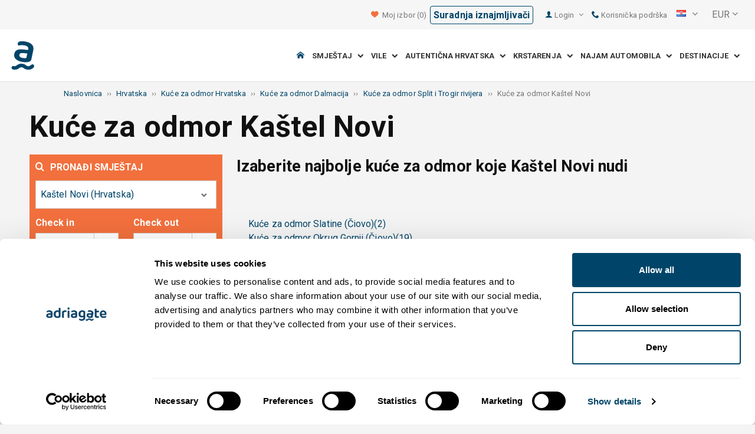

--- FILE ---
content_type: text/html; charset=utf-8
request_url: https://www.adriagate.com/Hrvatska-hr/Kuce-za-odmor-Kastel-Novi?SearchAll=true
body_size: 137269
content:
<!DOCTYPE html><!--[if IE 7]><html class="ie7" xmlns="http://www.w3.org/1999/xhtml"><![endif]--> <!--[if IE 8]><html class="ie8" xmlns="http://www.w3.org/1999/xhtml"><![endif]--> <!--[if gt IE 8]><!--><html lang="hr" xml:lang="hr" xmlns="http://www.w3.org/1999/xhtml"><!--<![endif]--><head prefix="og: http://ogp.me/ns# fb: http://ogp.me/ns/fb#"><meta charset="utf-8" /><script data-cookieconsent="ignore">window.dataLayer=window.dataLayer||[];function gtag(){dataLayer.push(arguments);}
gtag("consent","default",{ad_personalization:"denied",ad_storage:"denied",ad_user_data:"denied",analytics_storage:"denied",functionality_storage:"denied",personalization_storage:"denied",security_storage:"granted",wait_for_update:500,});gtag("set","ads_data_redaction",true);gtag("set","url_passthrough",true);</script><script data-cookieconsent="ignore">(function(w,d,s,l,i){w[l]=w[l]||[];w[l].push({'gtm.start':new Date().getTime(),event:'gtm.js'});var f=d.getElementsByTagName(s)[0],j=d.createElement(s),dl=l!='dataLayer'?'&l='+l:'';j.async=true;j.src='https://www.googletagmanager.com/gtm.js?id='+i+dl;f.parentNode.insertBefore(j,f);})(window,document,'script','dataLayer','GTM-NR96VQ');</script><script id="Cookiebot" src="https://consent.cookiebot.com/uc.js" data-cbid="9d013597-7aec-4ca1-8088-159c381ddbfa" data-blockingmode="auto" type="text/javascript" data-consentmode-defaults="disabled"></script><meta name="viewport" content="width=device-width, initial-scale=1, maximum-scale=1" /><meta property="fb:page_id" content="32730255695" /><meta property="og:title" content="Kuće za odmor Kaštel Novi – Fantastične ponude za 3+ kuće za odmor" /><meta property="og:description" content="Kaštel Novi, 3+ top kuće za odmor za iznajmljivanje. Detaljan opis kuća, slike, video i ocjene gostiju. Izaberite najbolje kuće za odmor koje Kaštel Novi nudi." /><meta property="og:url" content="https://www.adriagate.com/Hrvatska-hr/Kuce-za-odmor-Kastel-Novi" /><meta name="og:image" content="https://img.adriagate.com/cdn/photos/4589770-13/Kuća-za-odmor-Mare_300_225_b.jpg" /><meta property="og:type" content="website" /><meta property="og:site_name" content="Adriagate" /><meta property="twitter:account_id" content="209057271" /><meta name="twitter:card" content="summary" /><meta name="twitter:url" content="https://www.adriagate.com/Hrvatska-hr/Kuce-za-odmor-Kastel-Novi" /><meta name="twitter:title" content="Kuće za odmor Kaštel Novi – Fantastične ponude za 3+ kuće za odmor" /><meta name="twitter:description" content="Kaštel Novi, 3+ top kuće za odmor za iznajmljivanje. Detaljan opis kuća, slike, video i ocjene gostiju. Izaberite najbolje kuće za odmor koje Kaštel Novi nudi." /><meta name="twitter:creator" content="@Adriagate" /><meta name="twitter:site" content="@Adriagate" /><meta name="twitter:domain" content="Adriagate.com" /><link rel="canonical" href="https://www.adriagate.com/Hrvatska-hr/Kuce-za-odmor-Kastel-Novi" /><link rel="stylesheet preload prefetch" as="style" href="//fonts.googleapis.com/css?family=Roboto:400,300italic,300,400italic,700,700italic,500,500italic&amp;subset=latin,latin-ext" /><link rel="preload" crossorigin="" as="font" onload="this.rel='stylesheet'" type="font/ttf" href="../css/icon-font/fonts/adriagate.ttf?v=dnyph5" /><link rel="icon" href="../images/ikonica-za-bookmark.ico" type="image/ico" /><link type='text/css' rel='stylesheet' href='https://static.adriagate.com/css/main.css?v=27' /><script type="text/javascript">window.googleApiKey='AIzaSyAc3S5v4Rfa5gUXFWWz05hE8kuqNeDgv8Q'
var cb=function(){var element=document.getElementById("above-the-fold-css");if(element!=undefined&&element.parentNode!=undefined){element.parentNode.removeChild(element);}
else{window.requestAnimationFrame(cb);}};var raf=window.requestAnimationFrame||window.mozRequestAnimationFrame||window.webkitRequestAnimationFrame||window.msRequestAnimationFrame;if(raf)raf(cb);else
window.addEventListener('load',cb);</script><style type="text/css">@media all and (max-width:768px){.fixed-mobile-menu{position:fixed;z-index:1000000000;background-color:#ffffff;width:100%}}</style><script type="text/javascript">var _gaq=_gaq||[];_gaq.push(['_setAccount','UA-230104-1']);_gaq.push(['_setDomainName','adriagate.com']);_gaq.push(['_trackPageview']);(function(){var ga=document.createElement('script');ga.type='text/javascript';ga.async=true;ga.src=('https:'==document.location.protocol?'https://':'http://')+'stats.g.doubleclick.net/dc.js';var s=document.getElementsByTagName('script')[0];s.parentNode.insertBefore(ga,s);})();</script><script type='text/javascript'>var dataLayer=dataLayer||[];var dataLayer2=dataLayer2||[];</script><link type='text/css' rel='stylesheet' href='https://static.adriagate.com/css/landingstyle.css?v=27' /><style type="text/css">.index-search{margin-top:0 !important}.landing-head{bottom:0;position:relative;margin-bottom:20px}.landing{background-image:url('../images/resources/headers/destination_product.jpg')}#HeadingModul{display:none}</style><link rel="alternate" type="text/html" hreflang="cs" href="https://www.adriagate.com/Chorvatsko-cs/Prazdninove-domy-Kastel-Novi" /><link rel="alternate" type="text/html" hreflang="de" href="https://www.adriagate.com/Kroatien-de/Ferienhauser-Kastel-Novi" /><link rel="alternate" type="text/html" hreflang="en" href="https://www.adriagate.com/Croatia-en/Holiday-homes-Kastel-Novi" /><link rel="alternate" type="text/html" hreflang="fr" href="https://www.adriagate.com/Croatie-fr/Maisons-de-vacances-Kastel-Novi" /><link rel="alternate" type="text/html" hreflang="hr" href="https://www.adriagate.com/Hrvatska-hr/Kuce-za-odmor-Kastel-Novi" /><link rel="alternate" type="text/html" hreflang="hu" href="https://www.adriagate.com/Horvatorszag-hu/Udulohazak-Kastel-Novi" /><link rel="alternate" type="text/html" hreflang="it" href="https://www.adriagate.com/Croazia-it/Case-di-vacanza-Kastel-Novi" /><link rel="alternate" type="text/html" hreflang="nl" href="https://www.adriagate.com/Kroatie-nl/Vakantiehuis-Kastel-Novi" /><link rel="alternate" type="text/html" hreflang="pl" href="https://www.adriagate.com/Chorwacja-pl/Domy-letniskowe-Kastel-Novi" /><link rel="alternate" type="text/html" hreflang="ru" href="https://www.adriagate.com/Khorvatiya-ru/Doma-dlya-otdyha-Kastel-Novi" /><link rel="alternate" type="text/html" hreflang="sk" href="https://www.adriagate.com/Chorvatsko-sk/Dovolenkove-domy-Kastel-Novi" /><link rel="alternate" type="text/html" hreflang="sl" href="https://www.adriagate.com/Hrvaska-sl/Pocitniske-hise-Kastel-Novi" /><link rel="alternate" type="text/html" hreflang="sv" href="https://www.adriagate.com/Kroatien-sv/Semesterhus-Kastel-Novi" /><script type="application/ld+json">{"@context":"http://schema.org","@type":"Organization","name":"Adriagate","legalName":"Adriagate d.o.o.","url":"https://www.adriagate.com","logo":"https://www.adriagate.com/images/adriagate-logo.svg","foundingDate":"2007","email":"mailto:info@adriagate.com","address":{"@type":"PostalAddress","addressLocality":"Split","addressRegion":"HR","postalCode":"21000","streetAddress":"Vukovarska 156"},"contactPoint":[{"@type":"ContactPoint","telephone":"+385-0800-94-22","contactType":"customer service","contactOption":"TollFree","areaServed":"HR"},{"@type":"ContactPoint","telephone":"+385-021-271-870","contactType":"customer service"}],"sameAs":["https://www.facebook.com/Adriagatecom","https://plus.google.com/+adriagate","https://twitter.com/Adriagate","https://www.pinterest.com/adriagate/","https://www.linkedin.com/company/adriagate-com","https://www.youtube.com/user/Adriagate","https://www.instagram.com/adriagate/"]}</script><script type="application/ld+json">{"@context":"http://schema.org","@type":"WebSite","name":"Adriagate","alternateName":"Adriagate.com","url":"https://www.adriagate.com"}</script><script type="application/ld+json">{"@context":"http://schema.org","@type":"BreadcrumbList","itemListElement":[{"@type":"ListItem","position":1,"item":{"@id":"https://www.adriagate.com/index-hr","name":"Naslovnica"}},{"@type":"ListItem","position":2,"item":{"@id":"https://www.adriagate.com/Hrvatska-hr/","name":"Hrvatska"}},{"@type":"ListItem","position":3,"item":{"@id":"https://www.adriagate.com/Hrvatska-hr/Kuce-za-odmor-Hrvatska","name":"Kuće za odmor Hrvatska"}},{"@type":"ListItem","position":4,"item":{"@id":"https://www.adriagate.com/Hrvatska-hr/Kuce-za-odmor-Dalmacija","name":"Kuće za odmor Dalmacija"}},{"@type":"ListItem","position":5,"item":{"@id":"https://www.adriagate.com/Hrvatska-hr/Kuce-za-odmor-Split-i-Trogir-rivijera","name":"Kuće za odmor Split i Trogir rivijera"}},{"@type":"ListItem","position":6,"item":{"@id":"https://www.adriagate.com/Hrvatska-hr/Kuce-za-odmor-Kastel-Novi","name":"Kuće za odmor Kaštel Novi"}}]}</script><title>Kuće za odmor Kaštel Novi – Fantastične ponude za 3+ kuće za odmor</title><meta name="description" content="Kaštel Novi, 3+ top kuće za odmor za iznajmljivanje. Detaljan opis kuća, slike, video i ocjene gostiju. Izaberite najbolje kuće za odmor koje Kaštel Novi nudi." /></head><body itemscope="itemscope" itemtype="http://schema.org/WebPage" data-instant-intensity="mousedown"><noscript><iframe src="//www.googletagmanager.com/ns.html?id=GTM-NR96VQ" height="0" width="0" style="display:none;visibility:hidden"></iframe></noscript><form method="post" action="https://www.adriagate.com/Hrvatska-hr/Kuce-za-odmor-Kastel-Novi?SearchAll=true" id="formK"><div class="main"><div class="head"><div class="searching-toolbar" style="display:none"><div class="searching-toolbar-title">Select date</div><div class="searching-toolbar-subtitle"></div><ul class="searching-toolbar-buttons"><li class="searching-toolbar-ok-button"><a></a></li><li class="searching-toolbar-cancel-button search-mobile-cancel-icon"></li></ul></div><div><div id="header"><div class="top-navigation bg-grayish"><div class="top-navigation__mobile-logo"><a href="/index-hr"> <img loading="lazy" src="https://img.adriagate.com/images/adriagate-logo-sm.svg" /> </a></div><ul class="list-inline d-flex align-items-center order-sm-2" id="headLink"><li class="top-navigation__list-item hidden-sm hidden-xs"><a id="shortlistLink" href="/Moj-racun-hr/Izbori"> <i class="icon-heart orange"></i>&nbsp; <span>Moj izbor</span> <span id="numberOfFavourites"></span> </a></li><li><a href="/Hrvatska-hr/O-nama/Suradnja-iznajmljivaci" class="btn btn-sm btn-mobile--has-max-width border border--blue border--rounded">Suradnja iznajmljivači </a></li><li><a> <i class="icon-user icon-mobile--lg visible-xs visible-sm link"></i> </a></li><li class="top-navigation__list-item dropdown padding10l"><i class="icon-user link hidden-sm hidden-xs"></i> <a id="login-dropdown" role="button" class="dropdown-toggle hidden-sm hidden-xs" data-toggle="dropdown"> Login <i class="icon-angle-down margin5l padding5t"></i> </a><ul class="dropdown-menu text-left" role="menu" aria-labelledby="language-dropdown"><li class="hidden-xs hidden-sm"><a href="/Moj-racun-hr/">Putnik login </a></li><li class="hidden-xs hidden-sm"><a href="https://online.adriagate.com">Iznajmljivač login </a></li></ul></li><li class="top-navigation__list-item hidden-xs hidden-sm padding10l"><a id="ctl00_Head_hlnkContact" href="/Hrvatska-hr/O-nama/Kontakt"> <i class="icon-phone link"></i>&nbsp;Korisnička podrška</a></li></ul><div class="dropdown hidden-sm hidden-xs padding10l padding10r"><a id="language-dropdown" role="button" class="dropdown-toggle d-flex gray" data-toggle="dropdown"> <span id="ctl00_Head_spnLanguageBar" class="flag-sprite flag hr"></span> <span class="hidden-xs hidden-sm padding10l"> <i class="icon-angle-down"></i> </span> </a><ul class="dropdown-menu text-left" role="menu" aria-labelledby="language-dropdown"><li><a class="js-language-switch" href="https://www.adriagate.com/Chorvatsko-cs/Prazdninove-domy-Kastel-Novi?SearchAll=true" title="Domy Kastel Novi - Fantastické nabídky za 3+ a prázdninové domy"><span class="flag-sprite flag cs"></span>&nbsp;&nbsp;&nbsp;<span class="js-welcome-message" data-welcomemessage=""></span>&nbsp; Vítejte </a></li><li><a class="js-language-switch" href="https://www.adriagate.com/Kroatien-de/Ferienhauser-Kastel-Novi?SearchAll=true" title="Ferienhäuser Kastel Novi - Fantastische Angebote für 3+ Ferienhäuser"><span class="flag-sprite flag de"></span>&nbsp;&nbsp;&nbsp;<span class="js-welcome-message" data-welcomemessage=""></span>&nbsp; Willkommen </a></li><li><a class="js-language-switch" href="https://www.adriagate.com/Croatia-en/Holiday-homes-Kastel-Novi?SearchAll=true" title="Holiday homes Kastel Novi - Fantastic offers for 3+ holiday homes"><span class="flag-sprite flag en"></span>&nbsp;&nbsp;&nbsp;<span class="js-welcome-message" data-welcomemessage=""></span>&nbsp; Welcome </a></li><li><a class="js-language-switch" href="https://www.adriagate.com/Croatie-fr/Maisons-de-vacances-Kastel-Novi?SearchAll=true" title="Maisons de vacances Kastel Novi - Offres fantastiques pour 3+ maisons de vacances"><span class="flag-sprite flag fr"></span>&nbsp;&nbsp;&nbsp;<span class="js-welcome-message" data-welcomemessage=""></span>&nbsp; Bienvenue </a></li><li><a class="js-language-switch" href="https://www.adriagate.com/Hrvatska-hr/Kuce-za-odmor-Kastel-Novi?SearchAll=true" title="Kuće za odmor Kaštel Novi – Fantastične ponude za 3+ kuće za odmor"><span class="flag-sprite flag hr"></span>&nbsp;&nbsp;&nbsp;<span class="js-welcome-message" data-welcomemessage=""></span>&nbsp; Dobrodo&#353;li </a></li><li><a class="js-language-switch" href="https://www.adriagate.com/Horvatorszag-hu/Udulohazak-Kastel-Novi?SearchAll=true" title="Üdölőházak Kastel Novi - Fantasztikus kínálat üdülőház kínálat 3+ értékben"><span class="flag-sprite flag hu"></span>&nbsp;&nbsp;&nbsp;<span class="js-welcome-message" data-welcomemessage=""></span>&nbsp; &#220;dv&#246;z&#246;lj&#252;k </a></li><li><a class="js-language-switch" href="https://www.adriagate.com/Croazia-it/Case-di-vacanza-Kastel-Novi?SearchAll=true" title="Case vacanze Kastel Novi - Offerte fantastiche per 3+ case vacanze"><span class="flag-sprite flag it"></span>&nbsp;&nbsp;&nbsp;<span class="js-welcome-message" data-welcomemessage=""></span>&nbsp; Benvenuti </a></li><li><a class="js-language-switch" href="https://www.adriagate.com/Kroatie-nl/Vakantiehuis-Kastel-Novi?SearchAll=true" title="Vakantiehuizen Kastel Novi - Fantastische aanbiedingen voor 3+ vakantiehuizen"><span class="flag-sprite flag nl"></span>&nbsp;&nbsp;&nbsp;<span class="js-welcome-message" data-welcomemessage=""></span>&nbsp; Welkom </a></li><li><a class="js-language-switch" href="https://www.adriagate.com/Chorwacja-pl/Domy-letniskowe-Kastel-Novi?SearchAll=true" title="Domy wypoczynkowe Kastel Novi - fantastyczne okazje na 3+  domki wypoczynkowe"><span class="flag-sprite flag pl"></span>&nbsp;&nbsp;&nbsp;<span class="js-welcome-message" data-welcomemessage=""></span>&nbsp; Witamy </a></li><li><a class="js-language-switch" href="https://www.adriagate.com/Khorvatiya-ru/Doma-dlya-otdyha-Kastel-Novi?SearchAll=true" title="Дома для отдыха Kastel Novi – Фантастические предложения по 3+ дома для отдыха"><span class="flag-sprite flag ru"></span>&nbsp;&nbsp;&nbsp;<span class="js-welcome-message" data-welcomemessage=""></span>&nbsp; &#1055;p&#1080;&#1074;e&#1090;c&#1090;&#1074;&#1080;e </a></li><li><a class="js-language-switch" href="https://www.adriagate.com/Chorvatsko-sk/Dovolenkove-domy-Kastel-Novi?SearchAll=true" title="Dovolenkové domy Kastel Novi - Fantastické ponuky za 3+ a dovolenkové domy"><span class="flag-sprite flag sk"></span>&nbsp;&nbsp;&nbsp;<span class="js-welcome-message" data-welcomemessage=""></span>&nbsp; Vitajte </a></li><li><a class="js-language-switch" href="https://www.adriagate.com/Hrvaska-sl/Pocitniske-hise-Kastel-Novi?SearchAll=true" title="Počitniške hiše Kastel Novi – Fantastične ponudbe za 3+ počitniške hiše"><span class="flag-sprite flag sl"></span>&nbsp;&nbsp;&nbsp;<span class="js-welcome-message" data-welcomemessage=""></span>&nbsp; Dobrodo&#353;li </a></li><li><a class="js-language-switch" href="https://www.adriagate.com/Kroatien-sv/Semesterhus-Kastel-Novi?SearchAll=true" title="Semesterhus Kastel Novi - Fantastiskt utbud för 3+ semesterhus"><span class="flag-sprite flag sv"></span>&nbsp;&nbsp;&nbsp;<span class="js-welcome-message" data-welcomemessage=""></span>&nbsp; V&#228;lkomna </a></li></ul></div><div id="valute" class="hidden-xs"><div class="dropdown padding-mobile--clear padding10l padding10r"><a id="valuta-dropdown" role="button" class="gray dropdown-toggle" data-toggle="dropdown"> <span class="hidden-xs hidden-sm">&nbsp;EUR&nbsp;<i class="icon-angle-down"></i></span> </a><ul class="dropdown-menu text-left" role="menu" aria-labelledby="valuta-dropdown"><li class="pointer"><a role="button" class="js-valuta-switch">EUR</a></li><li class="pointer"><a role="button" class="js-valuta-switch">USD</a></li><li class="pointer"><a role="button" class="js-valuta-switch">CHF</a></li><li class="pointer"><a role="button" class="js-valuta-switch">HUF</a></li><li class="pointer"><a role="button" class="js-valuta-switch">GBP</a></li><li class="pointer"><a role="button" class="js-valuta-switch">CAD</a></li><li class="pointer"><a role="button" class="js-valuta-switch">CZK</a></li><li class="pointer"><a role="button" class="js-valuta-switch">PLN</a></li><li class="pointer"><a role="button" class="js-valuta-switch">SEK</a></li><li class="pointer"><a role="button" class="js-valuta-switch">NOK</a></li><li class="pointer"><a role="button" class="js-valuta-switch">DKK</a></li><li class="pointer"><a role="button" class="js-valuta-switch">AUD</a></li></ul></div></div><div></div><script>var loadCes=function(){setTimeout(function(){var cx='005968883677446897258:hkq-401odfw';var gcse=document.createElement('script');gcse.type='text/javascript';gcse.async=true;gcse.src='https://cse.google.com/cse.js?cx='+cx;var s=document.getElementsByTagName('script')[0];s.parentNode.insertBefore(gcse,s);},1000);}
window.addEventListener("load",loadCes,false);</script><div class="clearfix" id="gsc-trigger"><div class="gcse-search"></div></div><div class="mobile-menu-trigger order-sm-3" style='display:none'><a class="fnt-250"> <i class="icon-reorder"></i> </a></div></div><div class="top-navigation-search"><div class="gcse-search"></div></div><div id="user-mobile-menu" class="user-mobile-menu"><div class="user-mobile-menu__title">Postavke</div><ul><li><ul class="toggle-tgr"><li class="user-mobile-menu__list-item"><span> Promijeni jezik </span> <span class="user-mobile-menu__list-item--has-flag"> <span id="ctl00_Head_spnLanguageBar2" class="flag-sprite flag hr"></span> </span></li></ul><ul class="user-mobile-menu__dropdown toggle-obj" style="display:none"><li class="user-mobile-menu__dropdown-list-item"><a class="user-mobile-menu__dropdown-list-item-link js-language-switch" href="https://www.adriagate.com/Chorvatsko-cs/Prazdninove-domy-Kastel-Novi?SearchAll=true" title="Domy Kastel Novi - Fantastické nabídky za 3+ a prázdninové domy"> <span class="flag-sprite flag cs"></span> &nbsp;&nbsp;&nbsp; <span class="js-welcome-message" data-welcomemessage="
                                        "></span>&nbsp; Vítejte </a></li><li class="user-mobile-menu__dropdown-list-item"><a class="user-mobile-menu__dropdown-list-item-link js-language-switch" href="https://www.adriagate.com/Kroatien-de/Ferienhauser-Kastel-Novi?SearchAll=true" title="Ferienhäuser Kastel Novi - Fantastische Angebote für 3+ Ferienhäuser"> <span class="flag-sprite flag de"></span> &nbsp;&nbsp;&nbsp; <span class="js-welcome-message" data-welcomemessage="
                                        "></span>&nbsp; Willkommen </a></li><li class="user-mobile-menu__dropdown-list-item"><a class="user-mobile-menu__dropdown-list-item-link js-language-switch" href="https://www.adriagate.com/Croatia-en/Holiday-homes-Kastel-Novi?SearchAll=true" title="Holiday homes Kastel Novi - Fantastic offers for 3+ holiday homes"> <span class="flag-sprite flag en"></span> &nbsp;&nbsp;&nbsp; <span class="js-welcome-message" data-welcomemessage="
                                        "></span>&nbsp; Welcome </a></li><li class="user-mobile-menu__dropdown-list-item"><a class="user-mobile-menu__dropdown-list-item-link js-language-switch" href="https://www.adriagate.com/Croatie-fr/Maisons-de-vacances-Kastel-Novi?SearchAll=true" title="Maisons de vacances Kastel Novi - Offres fantastiques pour 3+ maisons de vacances"> <span class="flag-sprite flag fr"></span> &nbsp;&nbsp;&nbsp; <span class="js-welcome-message" data-welcomemessage="
                                        "></span>&nbsp; Bienvenue </a></li><li class="user-mobile-menu__dropdown-list-item"><a class="user-mobile-menu__dropdown-list-item-link js-language-switch" href="https://www.adriagate.com/Hrvatska-hr/Kuce-za-odmor-Kastel-Novi?SearchAll=true" title="Kuće za odmor Kaštel Novi – Fantastične ponude za 3+ kuće za odmor"> <span class="flag-sprite flag hr"></span> &nbsp;&nbsp;&nbsp; <span class="js-welcome-message" data-welcomemessage="
                                        "></span>&nbsp; Dobrodo&#353;li </a></li><li class="user-mobile-menu__dropdown-list-item"><a class="user-mobile-menu__dropdown-list-item-link js-language-switch" href="https://www.adriagate.com/Horvatorszag-hu/Udulohazak-Kastel-Novi?SearchAll=true" title="Üdölőházak Kastel Novi - Fantasztikus kínálat üdülőház kínálat 3+ értékben"> <span class="flag-sprite flag hu"></span> &nbsp;&nbsp;&nbsp; <span class="js-welcome-message" data-welcomemessage="
                                        "></span>&nbsp; &#220;dv&#246;z&#246;lj&#252;k </a></li><li class="user-mobile-menu__dropdown-list-item"><a class="user-mobile-menu__dropdown-list-item-link js-language-switch" href="https://www.adriagate.com/Croazia-it/Case-di-vacanza-Kastel-Novi?SearchAll=true" title="Case vacanze Kastel Novi - Offerte fantastiche per 3+ case vacanze"> <span class="flag-sprite flag it"></span> &nbsp;&nbsp;&nbsp; <span class="js-welcome-message" data-welcomemessage="
                                        "></span>&nbsp; Benvenuti </a></li><li class="user-mobile-menu__dropdown-list-item"><a class="user-mobile-menu__dropdown-list-item-link js-language-switch" href="https://www.adriagate.com/Kroatie-nl/Vakantiehuis-Kastel-Novi?SearchAll=true" title="Vakantiehuizen Kastel Novi - Fantastische aanbiedingen voor 3+ vakantiehuizen"> <span class="flag-sprite flag nl"></span> &nbsp;&nbsp;&nbsp; <span class="js-welcome-message" data-welcomemessage="
                                        "></span>&nbsp; Welkom </a></li><li class="user-mobile-menu__dropdown-list-item"><a class="user-mobile-menu__dropdown-list-item-link js-language-switch" href="https://www.adriagate.com/Chorwacja-pl/Domy-letniskowe-Kastel-Novi?SearchAll=true" title="Domy wypoczynkowe Kastel Novi - fantastyczne okazje na 3+  domki wypoczynkowe"> <span class="flag-sprite flag pl"></span> &nbsp;&nbsp;&nbsp; <span class="js-welcome-message" data-welcomemessage="
                                        "></span>&nbsp; Witamy </a></li><li class="user-mobile-menu__dropdown-list-item"><a class="user-mobile-menu__dropdown-list-item-link js-language-switch" href="https://www.adriagate.com/Khorvatiya-ru/Doma-dlya-otdyha-Kastel-Novi?SearchAll=true" title="Дома для отдыха Kastel Novi – Фантастические предложения по 3+ дома для отдыха"> <span class="flag-sprite flag ru"></span> &nbsp;&nbsp;&nbsp; <span class="js-welcome-message" data-welcomemessage="
                                        "></span>&nbsp; &#1055;p&#1080;&#1074;e&#1090;c&#1090;&#1074;&#1080;e </a></li><li class="user-mobile-menu__dropdown-list-item"><a class="user-mobile-menu__dropdown-list-item-link js-language-switch" href="https://www.adriagate.com/Chorvatsko-sk/Dovolenkove-domy-Kastel-Novi?SearchAll=true" title="Dovolenkové domy Kastel Novi - Fantastické ponuky za 3+ a dovolenkové domy"> <span class="flag-sprite flag sk"></span> &nbsp;&nbsp;&nbsp; <span class="js-welcome-message" data-welcomemessage="
                                        "></span>&nbsp; Vitajte </a></li><li class="user-mobile-menu__dropdown-list-item"><a class="user-mobile-menu__dropdown-list-item-link js-language-switch" href="https://www.adriagate.com/Hrvaska-sl/Pocitniske-hise-Kastel-Novi?SearchAll=true" title="Počitniške hiše Kastel Novi – Fantastične ponudbe za 3+ počitniške hiše"> <span class="flag-sprite flag sl"></span> &nbsp;&nbsp;&nbsp; <span class="js-welcome-message" data-welcomemessage="
                                        "></span>&nbsp; Dobrodo&#353;li </a></li><li class="user-mobile-menu__dropdown-list-item"><a class="user-mobile-menu__dropdown-list-item-link js-language-switch" href="https://www.adriagate.com/Kroatien-sv/Semesterhus-Kastel-Novi?SearchAll=true" title="Semesterhus Kastel Novi - Fantastiskt utbud för 3+ semesterhus"> <span class="flag-sprite flag sv"></span> &nbsp;&nbsp;&nbsp; <span class="js-welcome-message" data-welcomemessage="
                                        "></span>&nbsp; V&#228;lkomna </a></li></ul></li><li><div class="dropdown padding-mobile--clear padding10l padding10r"><a id="valuta-dropdown" role="button" class="gray dropdown-toggle" data-toggle="dropdown"> <span class="hidden-xs hidden-sm">&nbsp;EUR&nbsp;<i class="icon-angle-down"></i></span> </a><ul class="dropdown-menu text-left" role="menu" aria-labelledby="valuta-dropdown"><li class="pointer"><a role="button" class="js-valuta-switch">EUR</a></li><li class="pointer"><a role="button" class="js-valuta-switch">USD</a></li><li class="pointer"><a role="button" class="js-valuta-switch">CHF</a></li><li class="pointer"><a role="button" class="js-valuta-switch">HUF</a></li><li class="pointer"><a role="button" class="js-valuta-switch">GBP</a></li><li class="pointer"><a role="button" class="js-valuta-switch">CAD</a></li><li class="pointer"><a role="button" class="js-valuta-switch">CZK</a></li><li class="pointer"><a role="button" class="js-valuta-switch">PLN</a></li><li class="pointer"><a role="button" class="js-valuta-switch">SEK</a></li><li class="pointer"><a role="button" class="js-valuta-switch">NOK</a></li><li class="pointer"><a role="button" class="js-valuta-switch">DKK</a></li><li class="pointer"><a role="button" class="js-valuta-switch">AUD</a></li></ul></div></li></ul><div class="user-mobile-menu__title">Moj račun</div><ul><li class="user-mobile-menu__dropdown-list-item"><a id="shortlistLink2" class="user-mobile-menu__dropdown-list-item-link user-mobile-menu__dropdown-list-item-link--white" href="/Moj-racun-hr/Izbori"> <i class="icon-heart orange"></i>&nbsp; <span>Moj izbor</span> <span id="numberOfFavourites2"></span> </a></li><li class="user-mobile-menu__dropdown-list-item"><a href="/Moj-racun-hr/" class="user-mobile-menu__dropdown-list-item-link user-mobile-menu__dropdown-list-item-link--white"> Gosti login </a></li></ul></div></div><div class="navigation hidden-xs"><a href="/index-hr" class="logo--sm"> <img loading="lazy" src="https://img.adriagate.com/images/adriagate-logo-sm.svg" /> </a> <a href="/index-hr" class="hidden-xs hidden-sm m-r--auto"> <img loading="lazy" id="logo" class="hidden-md" alt="Adriagate" src='/images/adriagate-logo.svg' /> </a><ul class="navigation__list"><li id="liHome" class="navigation__list-item"><a href="/index-hr"> <span id="naslovna" class="icon-home link"></span> </a></li><li class="menu-tgr menu-dropdown"><input type="hidden" name="ctl00$HeadMenu$lvMenuColumns$ctrl0$hdnF" id="ctl00_HeadMenu_lvMenuColumns_ctrl0_hdnF" value="big-menu" /> <a href='//www.adriagate.com/Jadran-hr/Smjestaj-Jadran' title="Smještaj na Jadranu, pronađite idealan smještaj na Jadranskoj obali" class="navigation__list-item"> Smještaj &nbsp; <i class="navigation__list-item-icon icon-chevron-down small"></i> </a><div class="sub-big-menu-4 menu-obj"><div class="wrapper"><div class="clearfix"><div class="one-of-4"><ul><li class='big-menu-title'><strong> <a href="//www.adriagate.com/Hrvatska-hr/Smjestaj-Hrvatska" title="Hrvatska smještaj, top ponuda smještaja u Hrvatskoj"> Privatni smještaj </a> </strong></li><li class='big-menu-item'><a class="show" href='//www.adriagate.com/Hrvatska-hr/Smjestaj-uz-more-Hrvatska' title='Hrvatska smještaj uz more, pronađite smještaj u Hrvatskoj tik uz more'>&nbsp;Smještaj uz more</a></li><li class='big-menu-item'><a class="show" href='//www.adriagate.com/Hrvatska-hr/Apartmani-i-kuce-sa-bazenom-Hrvatska' title='Hrvatska apartmani i kuće sa bazenom'>&nbsp;Smještaj s bazenom</a></li><li class='big-menu-item'><a class="show" href='//www.adriagate.com/Hrvatska-hr/Kuce-za-odmor-Hrvatska' title='Hrvatska kuće za odmor, pronađite kuću za odmor iz snova'>&nbsp;Kuće za odmor</a></li><li class='big-menu-item'><a class="show" href='https://www.adriagate-villas.com/hr' title='Prekrasne luksuzne vile u Hrvatskoj'>&nbsp;Luksuzne vile</a></li></ul></div><div class="one-of-4"><ul><li class='big-menu-title'><strong> <a href="//www.adriagate.com/Hrvatska-hr/Najbolji-smjestaj-Hrvatska" title="Najbolji smještaj Hrvatska"> Top ponuda smještaja </a> </strong></li><li class='big-menu-item'><a class="show" href='//www.adriagate.com/Hrvatska-hr/Najbolji-obiteljski-odmor' title='Smještaj za obitelj'>&nbsp;Smještaj za obitelj</a></li><li class='big-menu-item'><a class="show" href='//www.adriagate.com/Hrvatska-hr/Kucni-ljubimci-smjestaj' title='Odmor s ljubimcem u Hrvatskoj'>&nbsp;Odmor s ljubimcem</a></li><li class='big-menu-item'><a class="show" href='https://www.adriagate.com/Hrvatska-hr/Domacin' title='Dobar domaćin'>&nbsp;Dobar domaćin</a></li><li class='big-menu-item'><a class="show" href='https://www.adriagate.com/Hrvatska-hr/Najbolji-interijer' title='Najbolji dizajn interijera'>&nbsp;Top interijer</a></li></ul></div><div class="one-of-4"><ul><li class='big-menu-item'><a class="show" href='https://www.adriagate.com/Hrvatska-hr/Najromanticniji-smjestaj' title='Romantični smještaj - Najbolji smještaj Hrvatska'>&nbsp;Romantični smještaj</a></li><li class='big-menu-item'><a class="show" href='https://www.adriagate.com/Hrvatska-hr/Eko-Kuce' title='Eko kuće'>&nbsp;Eko kuće</a></li><li class='big-menu-item'><a class="show" href='//www.adriagate.com/Hrvatska-hr/Kuce-na-osami-Hrvatska' title='Hrvatska kuće na osami, odvojite se i uživajte u kućama na osami'>&nbsp;Kuće na osami</a></li><li class='big-menu-item'><a class="show" href='//www.adriagate.com/Hrvatska-hr/Ponuda-smjestaja-digitalni-nomadi' title='Smještaj u Hrvatskoj,  idealan smještaj za digitalne nomade'>&nbsp;Digitalni nomadi</a></li></ul></div><div class="one-of-4"><ul><li class='big-menu-title'><strong> <a href="https://www.adriagate.com/Hrvatska-hr/Posebne-ponude-Hrvatska" title="Posebne ponude Hrvatska"> Posebne ponude </a> </strong></li><li class='big-menu-item'><a class="show" href='https://www.adriagate.com/Hrvatska-hr/Povoljan-smjestaj-Hrvatska' title='Povoljan smještaj Hrvatska'>&nbsp;Povoljan smještaj</a></li><li class='big-menu-item'><a class="show" href='//www.adriagate.com/Hrvatska-hr/Posebna-ponuda-smjestaja'>&nbsp;%Specijalna ponuda%</a></li><li class='big-menu-item'><a class="show" href='//www.adriagate.com/Hrvatska-hr/First-minute-Hrvatska' title='First Minute popust na hotele i privatni smještaj Hrvatska - Adriagate'>&nbsp;First minute</a></li></ul></div></div></div></div></li><li class="menu-tgr menu-dropdown"><input type="hidden" name="ctl00$HeadMenu$lvMenuColumns$ctrl1$hdnF" id="ctl00_HeadMenu_lvMenuColumns_ctrl1_hdnF" value="big-menu" /> <a href='//www.adriagate.com/Hrvatska-hr/Vile-Hrvatska' title="Hrvatska vile, prekrasne luksuzne vile u Hrvatskoj" class="navigation__list-item"> Vile &nbsp; <i class="navigation__list-item-icon icon-chevron-down small"></i> </a><div class="sub-big-menu-2 menu-obj"><div class="wrapper"><div class="clearfix"><div class="one-of-2"><ul><li class='big-menu-item'><a class="show" href='https://www.adriagate-villas.com/hr' title='NOVO! Adriagate vile'>&nbsp;Adriagate vile - NOVO!</a></li><li class='big-menu-item'><a class="show" href='//www.adriagate.com/Hrvatska-hr/Vile-Dalmacija?SearchAll=true' title='Vile Dalmacija'>&nbsp;Vile Dalmacija</a></li><li class='big-menu-item'><a class="show" href='//www.adriagate.com/Hrvatska-hr/Vile-Istra?SearchAll=true' title='Vile Istra'>&nbsp;Vile Istra</a></li><li class='big-menu-item'><a class="show" href='https://www.adriagate.com/Hrvatska-hr/Vile-Kvarner?SearchAll=true' title='Vile Kvarner Hrvatska'>&nbsp;Vile Kvarner</a></li></ul></div><div class="one-of-2"><ul><li class='big-menu-item'><a class="show" href='https://www.adriagate.com/Hrvatska-hr/Vile-Split-i-Trogir-rivijera?SearchAll=true' title='Vile Split i Trogir rivijera'>&nbsp;Vile Split i Trogir rivijera</a></li><li class='big-menu-item'><a class="show" href='https://www.adriagate.com/Hrvatska-hr/Vile-Rivijera-Zadar?SearchAll=true' title='Vile Rivijera Zadar'>&nbsp;Vile Rivijera Zadar</a></li><li class='big-menu-item'><a class="show" href='https://www.adriagate.com/Hrvatska-hr/Vile-Rivijera-Sibenik?SearchAll=true' title='Vile Rivijera Šibenik'>&nbsp;Vile Rivijera Šibenik</a></li><li class='big-menu-item'><a class="show" href='https://www.adriagate.com/Hrvatska-hr/Vile-Rijeka-i-Crikvenica-rivijera?SearchAll=true' title='Vile rivijera Crikvenica'>&nbsp;Vile rivijera Crikvenica</a></li></ul></div></div></div></div></li><li class="menu-tgr menu-dropdown"><input type="hidden" name="ctl00$HeadMenu$lvMenuColumns$ctrl2$hdnF" id="ctl00_HeadMenu_lvMenuColumns_ctrl2_hdnF" value="big-menu" /> <a href='//www.adriagate.com/Hrvatska-hr/Autenticni-smjestaj-Hrvatska' title="Hrvatska autentični smještaj, volite ugođaj autentičnog smještaja?" class="navigation__list-item"> Autentična Hrvatska &nbsp; <i class="navigation__list-item-icon icon-chevron-down small"></i> </a><div class="sub-big-menu-1 menu-obj"><div class="wrapper"><div class="clearfix"><div class="one-of-1"><ul><li class='big-menu-item'><a class="show" href='//www.adriagate.com/Hrvatska-hr/Kuce-na-osami-Hrvatska' title='Hrvatska kuće na osami, odvojite se i uživajte u kućama na osami'>&nbsp;Kuće na osami</a></li><li class='big-menu-item'><a class="show" href='//www.adriagate.com/Hrvatska-hr/Kamene-kuce-Hrvatska' title='Kamene kuće'>&nbsp;Kamene kuće</a></li><li class='big-menu-item'><a class="show" href='https://www.adriagate.com/Hrvatska-hr/Eko-Kuce' title='Eko kuće'>&nbsp;Eko kuće</a></li><li class='big-menu-item'><a class="show" href='//www.adriagate.com/Hrvatska-hr/Smjestaj-otok-Brac' title='Smještaj otok Brač'>&nbsp;Smještaj otok Brač</a></li><li class='big-menu-item'><a class="show" href='//www.adriagate.com/Hrvatska-hr/Smjestaj-otok-Hvar' title='Smještaj otok Hvar'>&nbsp;Smještaj otok Hvar</a></li></ul></div></div></div></div></li><li class="menu-tgr menu-dropdown"><input type="hidden" name="ctl00$HeadMenu$lvMenuColumns$ctrl3$hdnF" id="ctl00_HeadMenu_lvMenuColumns_ctrl3_hdnF" value="big-menu" /> <a href='//www.adriagate.com/Hrvatska-hr/Krstarenja-Hrvatska-Jadran' title="Hrvatska krstarenja, krstarenja brodom, jedrenjakom u Hrvatskoj" class="navigation__list-item"> Krstarenja &nbsp; <i class="navigation__list-item-icon icon-chevron-down small"></i> </a><div class="sub-big-menu-3 menu-obj"><div class="wrapper"><div class="clearfix"><div class="one-of-3"><ul><li class='big-menu-title'><strong> Top kategorije </strong></li><li class='big-menu-item'><a class="show" href='Tel:+385916230353' title='Tel:+385916230353'>&nbsp;Poziv | WhatAapp</a></li><li class='big-menu-item'><a class="show" href='//www.adriagate.com/Hrvatska-hr/Krstarenja-Hrvatska-Jadran' title='Hrvatska krstarenja, krstarenja brodom, jedrenjakom u Hrvatskoj'>&nbsp;Krstarenja</a></li><li class='big-menu-item'><a class="show" href='//www.adriagate.com/Hrvatska-hr/Krstarenja-specijalne-pogodnosti-Hrvatska' title='Specijalne pogodnosti i ponude'>&nbsp;%Specijalne ponude%</a></li><li class='big-menu-item'><a class="show" href='//www.adriagate.com/Hrvatska-hr/Krstarenja-biciklisticka-ruta-Hrvatska' title='Aktivna krstarenja'>&nbsp;Aktivna krstarenja</a></li></ul></div><div class="one-of-3"><ul><li class='big-menu-title'><strong> Ostale kategorije </strong></li><li class='big-menu-item'><a class="show" href='//www.adriagate.com/Hrvatska-hr/Krstarenja-priroda-kultura-Hrvatska' title='Priroda \u0026 Kultura'>&nbsp;Priroda & Kultura</a></li><li class='big-menu-item'><a class="show" href='//www.adriagate.com/Hrvatska-hr/Krstarenja-Obiteljska-krstarenja-Hrvatska' title='Obiteljska krstarenja u Hrvatskoj'>&nbsp;Obiteljska krstarenja u Hrvatskoj</a></li><li class='big-menu-item'><a class="show" href='//www.adriagate.com/Hrvatska-hr/Krstarenja-Delux-Hrvatska' title='Delux krstarenja'>&nbsp;Delux krstarenja</a></li><li class='big-menu-item'><a class="show" href='//www.adriagate.com/Hrvatska-hr/Krstarenja-Krstarenja-za-grupe-teambuilding-Hrvatska' title='Krstarenja za grupe teambuilding Hrvatska'>&nbsp;Krstarenja za grupe teambuilding Hrvatska</a></li></ul></div><div class="one-of-3"><ul><li class='big-menu-item'><a class="show" href='//www.adriagate.com/Hrvatska-hr/Krstarenja-jedan-smjer-Hrvatska' title='Jednosmjerna krstarenja'>&nbsp;Jednosmjerna</a></li><li class='big-menu-item'><a class="show" href='//www.adriagate.com/Hrvatska-hr/Krstarenja-paket-smjestaj-Hrvatska' title='Ture na kopnu i moru'>&nbsp;Ture na kopnu i moru</a></li><li class='big-menu-item'><a class="show" href='https://www.adriagate.com/Hrvatska-hr/Krstarenja-Mediteranska-krstarenja-Hrvatska' title='Krstarenja Mediteranom MSC'>&nbsp;Krstarenja Mediteranom MSC</a></li><li class='big-menu-item'><a class="show" href='//www.adriagate.com/Hrvatska-hr/Krstarenja-nudisti-fkk-Hrvatska' title='Nudistička krstarenja'>&nbsp;Nudistička krstarenja</a></li></ul></div></div></div></div></li><li class="menu-tgr menu-dropdown"><input type="hidden" name="ctl00$HeadMenu$lvMenuColumns$ctrl4$hdnF" id="ctl00_HeadMenu_lvMenuColumns_ctrl4_hdnF" value="big-menu" /> <a href='//www.adriagate.com/Hrvatska-hr/Rent-a-car-Hrvatska' title="Rent a car Hrvatska - Najam automobila u cijeloj Hrvatskoj po povoljnim cijenama!" class="navigation__list-item"> Najam automobila &nbsp; <i class="navigation__list-item-icon icon-chevron-down small"></i> </a><div class="sub-big-menu-1 menu-obj"><div class="wrapper"><div class="clearfix"><div class="one-of-1"><ul><li class='big-menu-item'><a class="show" href='//www.adriagate.com/Hrvatska-hr/Rent-a-car-Hrvatska' title='Rent a car Hrvatska - Najam automobila u cijeloj Hrvatskoj po povoljnim cijenama!'>&nbsp;Najam automobila</a></li><li class='big-menu-item'><a class="show" href='//www.adriagate.com/Hrvatska-hr/Transferi-Hrvatska' title='Transferi automobilom u Hrvatskoj - transferi iz i prema svakoj većoj zračnoj luci u Hrvatskoj… | Adriagate'>&nbsp;Taxi Service</a></li></ul></div></div></div></div></li><li class="menu-tgr menu-dropdown"><input type="hidden" name="ctl00$HeadMenu$lvMenuColumns$ctrl5$hdnF" id="ctl00_HeadMenu_lvMenuColumns_ctrl5_hdnF" value="big-menu-title" /> <a href='//www.adriagate.com/Hrvatska-hr/Turisticke-destinacije-Hrvatska' title="Hrvatska destinacije - turističke destinacije u Hrvatskoj na Jadranskoj obali" class="navigation__list-item"> Destinacije &nbsp; <i class="navigation__list-item-icon icon-chevron-down small"></i> </a><div class="sub-big-menu-4 menu-obj"><div class="wrapper"><div class="clearfix"><div class="one-of-4"><ul><li class='big-menu-title'><strong> Regije </strong></li><li class='big-menu-item'><a class="show" href='//www.adriagate.com/Hrvatska-hr/Istra' title='Istra turistički vodič, sve što trebate znati o Istri'>&nbsp;Istra</a></li><li class='big-menu-item'><a class="show" href='//www.adriagate.com/Hrvatska-hr/Dalmacija' title='Dalmacija turistički vodič, doživite Dalmatinski ugođaj i ljepote'>&nbsp;Dalmacija</a></li><li class='big-menu-item'><a class="show" href='//www.adriagate.com/Hrvatska-hr/Kvarner' title='Kvarner turistički vodič, Kvarner - spoj plavog mora i zelenog gorja'>&nbsp;Kvarner</a></li><li class='big-menu-item'><a class="show" href='//www.adriagate.com/Hrvatska-hr/Otoci-Hrvatska' title='Hrvatska otoci, prekrasni otoci i otočići diljem Hrvatske obale'>&nbsp;Otoci u Hrvatskoj</a></li></ul></div><div class="one-of-4"><ul><li class='big-menu-title'><strong> Rivijere </strong></li><li class='big-menu-item'><a class="show" href='//www.adriagate.com/Hrvatska-hr/Rivijera-Sibenik' title='Rivijera Šibenik'>&nbsp;Rivijera Šibenik</a></li><li class='big-menu-item'><a class="show" href='//www.adriagate.com/Hrvatska-hr/Split-i-Trogir-rivijera' title='Rivijera Split'>&nbsp;Rivijera Split</a></li><li class='big-menu-item'><a class="show" href='//www.adriagate.com/Hrvatska-hr/Makarska-rivijera' title='Rivijera Makarska'>&nbsp;Rivijera Makarska</a></li><li class='big-menu-item'><a class="show" href='//www.adriagate.com/Hrvatska-hr/Rivijera-Zadar' title='Rivijera Zadar'>&nbsp;Rivijera Zadar</a></li></ul></div><div class="one-of-4"><ul><li class='big-menu-item'><a class="show" href='//www.adriagate.com/Hrvatska-hr/Rijeka-i-Crikvenica-rivijera' title='Rijeka i Crikvenica rivijera'>&nbsp;Rivijera Rijeka</a></li><li class='big-menu-item'><a class="show" href='//www.adriagate.com/Hrvatska-hr/Srednjodalmatinski-otoci' title='Srednjodalmatinski otoci'>&nbsp;Srednjodalmatinski otoci</a></li><li class='big-menu-item'><a class="show" href='//www.adriagate.com/Hrvatska-hr/Rivijera-Sjevernodalmatinski-otoci' title='Sjevernodalmatinski otoci'>&nbsp;Sjevernodalmatinski otoci</a></li><li class='big-menu-item'><a class="show" href='//www.adriagate.com/Hrvatska-hr/Kvarnerski-otoci' title='Kvarnerski otoci'>&nbsp;Kvarnerski otoci</a></li></ul></div><div class="one-of-4"><ul><li class='big-menu-title'><strong> <a href="//www.adriagate.com/Hrvatska-hr/" title="Hrvatska Turistički Vodič - sve što trebate znati o Hrvatskoj"> Turistički vodič </a> </strong></li><li class='big-menu-item'><a class="show" href='//www.adriagate.com/Hrvatska-hr/Plaze-Hrvatska' title='Plaže Hrvatska'>&nbsp;Plaže Hrvatska</a></li><li class='big-menu-item'><a class="show" href='//www.adriagate.com/Hrvatska-hr/Nacionalni-parkovi-Hrvatska' title='Hrvatska nacionalni parkovi, otkrijte zaštićene prirodne ljepote'>&nbsp;Nacionalni parkovi</a></li><li class='big-menu-item'><a class="show" href='https://www.adriagate.com/Hrvatska-hr/Parkovi-prirode-Hrvatska' title='Hrvatska parkovi prirode'>&nbsp;Parkovi prirode</a></li><li class='big-menu-item'><a class="show" href='//www.adriagate.com/Hrvatska-hr/UNESCO-spomenici-Hrvatska' title='Hrvatska UNESCO spomenici, UNESCO popis svjetske spomeničke baštine'>&nbsp;UNESCO spomenici</a></li></ul></div></div></div></div></li></ul></div></div></div><div class="wrapper wrapper--md"><div class="main"><div class="breadcrumb margin10b padding10l"><span class="first-breadcrumb"><a href="https://www.adriagate.com/index-hr"><span>Naslovnica</span></a></span> <span class="hidden-xs hidden-sm"><a title="Hrvatska Turistički Vodič - sve što trebate znati o Hrvatskoj" href="https://www.adriagate.com/Hrvatska-hr/"><span>Hrvatska</span></a></span> <span class="hidden-xs hidden-sm"><a title="Hrvatska kuće za odmor, pronađite kuću za odmor iz snova" href="https://www.adriagate.com/Hrvatska-hr/Kuce-za-odmor-Hrvatska"><span>Kuće za odmor Hrvatska</span></a></span> <span class="hidden-xs hidden-sm"><a title="Trebaš kuću za odmor u Dalmaciji? | Rezerviraj već danas!" href="https://www.adriagate.com/Hrvatska-hr/Kuce-za-odmor-Dalmacija"><span>Kuće za odmor Dalmacija</span></a></span> <span class="hidden-xs hidden-sm"><a title="Top kuće za odmor na rivijeri Split i Trogir | " href="https://www.adriagate.com/Hrvatska-hr/Kuce-za-odmor-Split-i-Trogir-rivijera"><span>Kuće za odmor Split i Trogir rivijera</span></a></span> <span class="last-breadcrumb"><span>Kuće za odmor Kaštel Novi</span></span></div></div><div id="expanded-mobile-breadcrumbs"></div></div><div class="wrapper padding10b"><div class="row clearfix"><div class="col-xs-24"><h1>Kuće za odmor Kaštel Novi</h1></div></div><div class="row clearfix"><div class="col-md-7"><div id="effect"><div id="AccResultPanelZaDateSelection"></div><div id="panelZaNovuSearchKontrolu"><div id="effect" class="panel bg-orange white hide clearfix" style="display:block"><div class="padding10t padding10l padding20r bg-orange white padding10-xs" id="search-heading"><i class="icon-search margin10r"></i><strong>PRONAĐI SMJEŠTAJ</strong></div><div class="padding10 row" id="search-body" style="margin-bottom:-10px"><div id="liLoc01" class="col-xs-24 form-group landing5 padding0-layout"><label class="padding5b show-landing text-sm-cor" style="display:none"><strong>Gdje?</strong></label> <select name="ctl00$ContentPH$ctl00$ddlLocations" id="ddlLocations" class="needsclick"> </select></div><div id="month-datepicker" style="display:none"></div><div class="col-xs-12 form-group landing4 padding5r-xs"><label class="padding5b text-sm-cor show" for="startDate"><strong>Check in</strong></label><div class="input-group"><input name="ctl00$ContentPH$ctl00$startDate" type="text" value="01.06.2026." id="startDate" class="datepicker form-control" /></div></div><div class="col-xs-12 form-group landing4 padding5r-xs"><label class="padding5b text-sm-cor show" for="endDate"><strong>Check out</strong></label><div class="input-group"><input name="ctl00$ContentPH$ctl00$endDate" type="text" value="08.06.2026." id="endDate" class="datepicker form-control" /></div></div><div id="liPers" class="col-xs-24 form-group landing8 padding0-layout"><div class="row clearfix"><div class="col-xs-24 col-sm-12 landing12 margin10b padding0-layout"><label class="padding5b show-landing text-sm-cor fnt-cross"><strong>Odrasli 18+</strong></label><div class="form-control-select pos-rel"><select id="ddlPersons" class="form-control"><option value="1">1 </option><option value="2" selected="selected">2</option><option value="3">3</option><option value="4">4</option><option value="5">5</option><option value="6">6</option><option value="7" class="hide-if-hotel">7</option><option value="8" class="hide-if-hotel">8</option><option value="9" class="hide-if-hotel">9</option><option value="10" class="hide-if-hotel">10</option><option value="11" class="hide-if-hotel">11</option><option value="12" class="hide-if-hotel">12</option><option value="13" class="hide-if-hotel">13</option><option value="14" class="hide-if-hotel">14</option><option value="15" class="hide-if-hotel">15</option><option value="16" class="hide-if-hotel">16</option><option value="17" class="hide-if-hotel">17</option><option value="18" class="hide-if-hotel">18</option><option value="19" class="hide-if-hotel">19</option><option value="20" class="hide-if-hotel">20</option><option value="21" class="hide-if-hotel">21</option><option value="22" class="hide-if-hotel">22</option><option value="23" class="hide-if-hotel">23</option><option value="24" class="hide-if-hotel">24</option><option value="25" class="hide-if-hotel">25</option><option value="26" class="hide-if-hotel">26</option><option value="27" class="hide-if-hotel">27</option><option value="28" class="hide-if-hotel">28</option><option value="29" class="hide-if-hotel">29</option><option value="30" class="hide-if-hotel">30</option></select></div></div><div class="col-xs-24 col-sm-12 landing12 text-sm-cor padding0-layout"><label class="padding5b show-landing text-sm-cor fnt-cross"><strong>Djece 0-17</strong></label><div class="form-control-select pos-rel"><select id="ddlChildren" class="form-control margin5b"><option value="0">0</option><option value="1">1</option><option value="2">2</option><option value="3">3</option><option value="4">4</option><option value="5">5</option></select></div></div></div><div id="ddlChildrenAges" class="row clearfix"></div></div><div id="UdaljenostDiv" class="col-xs-24 hide-landing padding0-layout"><div class="form-control-select form-group pos-rel" id="UdaljenostSelect" data-bind-model="Distance"><select class="form-control"><option value="-1">Mjesta u okolici 0 km</option><option value="2">Mjesta u okolici 2 km </option><option value="5">Mjesta u okolici 5 km </option><option value="10" selected="selected">Mjesta u okolici 10 km </option><option value="20">Mjesta u okolici 20 km </option><option value="30">Mjesta u okolici 30 km </option></select></div></div><div class="col-xs-24 text-center landing3 mt-search padding0-layout padding10b"><a id="btnSearch" class="btn btn-success btn-block btn-lg js-ga-btn-search"> <img src="../images/ajax_loader_gray_48.gif" width="16" height="16" class="searching-loader" alt="loader" style="display:none" /> <i class="icon-search margin5r"></i>Traži </a></div></div><div class="panel-body" id="search-qs-body"><strong class="toggle-tgr show margin5b"><i class="pull-right icon-plus-sign white"></i> <label for="txtSifra">Brza pretraga po šifri</label> </strong><div class="input-group toggle-obj" style="display:none"><input name="ctl00$ContentPH$txtSifra" type="text" id="txtSifra" class="form-control" /> <span id="btnTrazi" class="input-group-btn"> <button class="btn btn-default"> &nbsp;<i class="icon-chevron-right"></i>&nbsp; </button> </span></div><span id="ErrMsgSifra"></span></div></div><div id="error-message" class="panel panel-default" style="display:none;cursor:default"><div class="padding30 margin10 text-center bg-info"><p><strong class="fnt-150 margin10b red">Datum nije ispravan!</strong><br /> <span class="fnt-125 gray">Odaberite datum i broj osoba!</span></p><input type="button" id="ok-datum" class="btn btn-sm btn-block btn-info" value="Ok" /></div></div><input type="hidden" name="ctl00$ContentPH$ctl00$StartDateHF" id="StartDateHF" value="[]" /> <input type="hidden" name="ctl00$ContentPH$ctl00$EndDateHF" id="EndDateHF" value="[]" /></div></div><div class="panel panel-default"><div class="padding10 bg-blue white" id="filtriraj"><i class="icon-filter pull-right fnt-125"></i><strong>FILTRIRAJ PRETRAGU</strong></div><div class="panel-body bg-lightgray"><div><strong class="toggle-tgr show" style="display:none"><i class="pull-right icon-minus-sign blue"></i>Destinacije:</strong><div id="filterDestination" class="toggle-obj margin5t" style="display:none"><select id="slctfilterDestination" class="form-control"><option>Destinacije</option></select></div></div><div id="optionalUnitTypes"><strong class="toggle-tgr show"><i class="pull-right icon-minus-sign blue"></i> Top filteri</strong><ul class="toggle-obj margin5t"><li class='cb clearfix' id="liKlima" style="pointer-events:all !important"><input class='cb-input' type="checkbox" value="0" id="cbKlima" data-bind-model="AC" style="pointer-events:all !important" /> <label class='cb-label' for="cbKlima">Klima</label></li><li class='cb clearfix' id="liInternet"><input class='cb-input' type="checkbox" data-bind-model="Internet" value="0" id="cbInternet" /> <label class='cb-label' for="cbInternet">Internet</label></li><li class='cb clearfix' id="liLjubimci"><input class='cb-input' type="checkbox" value="0" data-bind-model="Pets" id="cbLjubimci" /> <label class='cb-label' for="cbLjubimci">Kućni ljubimci</label></li><li class="not-hotel-filter"><div class="toggle-obj margin20t margin5b"><span id="spNumRooms">Spavaćih soba (min)</span>:&nbsp;<strong class="slider-result" id="vlNumRooms"></strong><div class="margin10t padding10l padding5r"><select id="ddlNumRooms" data-bind-model="Bdrms" style="display:none" autocomplete="off"><option selected="selected" value="0" data-text="Bez izbora">0</option><option value="1" data-text="1+">1+</option><option value="2" data-text="2+">2+</option><option value="3" data-text="3+">3+</option><option value="4" data-text="4+">4+</option></select><div id="sliderddlNumRooms"></div><div class="slider-labels"></div></div></div></li><li><div class="toggle-obj margin20t margin5b not-lighthouse-filter" id="divBeach"><span id="spBeach">Plaža unutar</span>:&nbsp;<strong class="slider-result" id="vlBeach"></strong><div class="margin10t padding10l padding5r"><select id="ddlBeach" data-bind-model="Beach" style="display:none" autocomplete="off"><option value="0" selected="selected" data-text="Bez izbora">0</option><option value="100" data-text="100 m">100 m</option><option value="300" data-text="300 m">300 m</option><option value="500" data-text="500 m">500 m</option><option value="1000" data-text="1000 m">1000 m</option></select><div id="sliderddlBeach"></div><div class="slider-labels"></div></div><br /></div></li></ul><hr /></div><div id="Div1" class="not-hotel-filter not-lighthouse-filter"><strong class="toggle-tgr show"><i class="pull-right icon-minus-sign blue"></i>Tip objekta</strong><ul class="toggle-obj margin5t"><li class="cb clearfix not-hotel-filter not-lighthouse-filter" id="liApartmani"><input class="cb-input ga-element-acc-filter ignore-default-behaviour" type="checkbox" data-bind-model="Apartments" data-update-value="1" value="0" id="cbApartmani" /> <label class='cb-label' for="cbApartmani">Apartman&nbsp;<span id="numApartmani"></span></label></li><li class="cb clearfix" id="liSobe"><input class="cb-input ga-element-acc-filter ignore-default-behaviour" type="checkbox" value="0" data-bind-model="Rooms" data-update-value="1" id="cbSobe" /> <label class='cb-label' for="cbSobe">Soba&nbsp;<span id="numSobe"></span></label></li><li class="cb clearfix not-hotel-filter not-lighthouse-filter" id="liKuce"><input class="cb-input ga-element-acc-filter ignore-default-behaviour" type="checkbox" data-bind-model="Houses" data-update-value="1" value="0" id="cbKuce" /> <label class='cb-label' for="cbKuce">Kuća za odmor&nbsp;<span id="numKuce"></span></label></li><li class="cb clearfix not-hotel-filter not-lighthouse-filter" id="liVile"><input class="cb-input ga-element-acc-filter ignore-default-behaviour" type="checkbox" data-bind-model="Villas" data-update-value="1" value="0" id="cbVile" /> <label class='cb-label' for="cbVile">Vila&nbsp;<span id="numVile"></span></label></li></ul><hr /></div><div id="optionalServicesPrivate"><strong class="toggle-tgr show"><i class="pull-right icon-minus-sign blue"></i>Oprema i usluge</strong><ul class="toggle-obj margin5t"><li class="cb clearfix" id="liparking"><input class="cb-input ga-element-acc-filter" type="checkbox" data-bind-model="Park" value="0" id="cbparking" /> <label class='cb-label' for="cbparking">Parkirno mjesto</label></li><li class="cb clearfix not-lighthouse-filter" id="liBazen"><input class="cb-input ga-element-acc-filter" type="checkbox" data-bind-model="Pool" value="0" id="cbBazen" /> <label class='cb-label' for="cbBazen">Bazen</label></li><li class="cb clearfix not-hotel-filter not-lighthouse-filter" id="liPolupansion"><input class="cb-input ga-element-acc-filter" type="checkbox" data-bind-model="HalfBoard" value="0" id="cbPolupansion" /> <label class='cb-label' for="cbPolupansion">Polupansion</label></li><li class="cb clearfix not-hotel-filter not-lighthouse-filter" id="liDorucak"><input class="cb-input ga-element-acc-filter" type="checkbox" data-bind-model="Brkfts" value="0" id="cbDorucak" /> <label class='cb-label' for="cbDorucak">Doručak</label></li><li class="cb clearfix not-hotel-filter not-lighthouse-filter" id="liPerilica"><input class="cb-input ga-element-acc-filter" type="checkbox" data-bind-model="WashMach" value="0" id="cbPerilica" /> <label class='cb-label' for="cbPerilica">Perilica rublja</label></li><li class="cb clearfix not-hotel-filter not-lighthouse-filter" id="liPerilicaSudje"><input class="cb-input ga-element-acc-filter" type="checkbox" data-bind-model="DishWash" value="0" id="cbDishWasher" /> <label class='cb-label' for="cbDishWasher">Perilica posuđa</label></li><li class="cb clearfix not-hotel-filter" id="ligrijanje"><input class="cb-input ga-element-acc-filter" type="checkbox" data-bind-model="Heat" value="0" id="cbgrijanje" /> <label class='cb-label' for="cbgrijanje">Grijanje</label></li><li class="cb clearfix not-hotel-filter not-lighthouse-filter" id="likrevetic"><input class="cb-input ga-element-acc-filter" type="checkbox" value="0" data-bind-model="BabyCrib" id="cbkrevetic" /> <label class='cb-label' for="cbkrevetic">Krevetić</label></li><li class="cb clearfix" id="liBoatMooring"><input class="cb-input ga-element-acc-filter" type="checkbox" data-bind-model="BoatMooring" value="0" id="cbBoatMooring" /> <label class='cb-label' for="cbBoatMooring">Vez za brod</label></li><li class="cb clearfix only-lighthouse-filter" id="liTv" style="display:none"><input class="cb-input ga-element-acc-filter" type="checkbox" data-bind-model="TV" value="0" id="cbTv" /> <label class='cb-label' for="cbTv">TV</label></li></ul><hr /></div><div id="optionalDistancesPrivate" class="not-lighthouse-filter"><strong class="toggle-tgr show not-lighthouse-filter"><i class="pull-right icon-plus-sign blue"></i>Udaljenosti</strong><div class="toggle-obj margin5t margin5b not-lighthouse-filter" id="divDistances" style="display:none"><span id="spCenter">Centar unutar</span>:&nbsp;<strong class="slider-result" id="vlCenter"></strong><div class="margin10t padding10l padding5r"><select id="ddlCenter" data-bind-model="Center" style="display:none" autocomplete="off"><option value="0" selected="selected" data-text="Bez izbora">0</option><option value="100" data-text="100 m">100 m</option><option value="300" data-text="300 m">300 m</option><option value="500" data-text="500 m">500 m</option><option value="1000" data-text="1000 m">1000 m</option></select><div class="slider-labels"></div><div id="sliderddlCenter"></div></div></div><hr /></div><div id="optionalFloorsPrivate" class="not-hotel-filter not-lighthouse-filter"><strong class="toggle-tgr show"><i class="pull-right icon-plus-sign blue"></i>Kat</strong><ul class="toggle-obj margin5t margin5b" style="display:none" id="ulFloors"><li class="cb clearfix ga-element-acc-filter" id="liPrizemlje"><input class="cb-input" type="checkbox" value="0" id="cbPrizemlje" data-bind-model="GFloor" /> <label class='cb-label' for="cbPrizemlje">Prizemlje</label></li><li id="liKatovi" class="cb clearfix"><input class="cb-input ga-element-acc-filter" type="checkbox" value="0" id="cbKatovi" data-bind-model="HFloor" /> <label class='cb-label' for="cbKatovi">Viši katovi</label></li></ul></div><div id="optionalServicesHeader"></div></div></div></div><div class="col-md-17 padding0-layout"><div class="padding10-xs"><h2 class='margin5b'>Izaberite najbolje kuće za odmor koje Kaštel Novi nudi</h2></div><div class="margin10b margin30t clearfix"><div id="wrapperPanel"><div class="swipe"><div id="destinationPanel" class="swipe__item"><div class="padding20"><ul class="margin5t margin20b"><li><a title="Destinacija Slatine (Čiovo); +2 Kuće za odmor  Hrvatska" href='/Hrvatska-hr/Kuce-za-odmor-Slatine-Ciovo?SearchAll=true'> Kuće za odmor Slatine (Čiovo)(2) </a></li><li><a title="Destinacija Okrug Gornji (Čiovo); +19 Kuće za odmor  Hrvatska" href='/Hrvatska-hr/Kuce-za-odmor-Okrug-Gornji-Ciovo?SearchAll=true'> Kuće za odmor Okrug Gornji (Čiovo)(19) </a></li><li><a title="Destinacija Nečujam - otok Šolta; +2 Kuće za odmor  Hrvatska" href='/Hrvatska-hr/Kuce-za-odmor-Necujam-otok-Solta?SearchAll=true'> Kuće za odmor Nečujam - otok Šolta(2) </a></li><li><a title="Destinacija Žrnovnica (Split); +2 Kuće za odmor  Hrvatska" href='/Hrvatska-hr/Kuce-za-odmor-Zrnovnica-Split?SearchAll=true'> Kuće za odmor Žrnovnica (Split)(2) </a></li><li><a title="Destinacija Drvenik Veliki; +1 Kuće za odmor  Hrvatska" href='/Hrvatska-hr/Kuce-za-odmor-Drvenik-Veliki?SearchAll=true'> Kuće za odmor Drvenik Veliki(1) </a></li><li><a title="Destinacija Vinišće; +23 Kuće za odmor  Hrvatska" href='/Hrvatska-hr/Kuce-za-odmor-Vinisce?SearchAll=true'> Kuće za odmor Vinišće(23) </a></li><li><a title="Destinacija Kaštel Štafilić; +4 Kuće za odmor  Hrvatska" href='/Hrvatska-hr/Kuce-za-odmor-Kastel-Stafilic?SearchAll=true'> Kuće za odmor Kaštel Štafilić(4) </a></li><li><a title="Destinacija Kastel Stari; +1 Kuće za odmor  Hrvatska" href='/Hrvatska-hr/Kuce-za-odmor-Kastel-Stari?SearchAll=true'> Kuće za odmor Kastel Stari(1) </a></li><li><a title="Destinacija Kaštel Lukšić; +2 Kuće za odmor  Hrvatska" href='/Hrvatska-hr/Kuce-za-odmor-Kastel-Luksic?SearchAll=true'> Kuće za odmor Kaštel Lukšić(2) </a></li><li><a title="Destinacija Kaštel Kambelovac; +1 Kuće za odmor  Hrvatska" href='/Hrvatska-hr/Kuce-za-odmor-Kastel-Kambelovac?SearchAll=true'> Kuće za odmor Kaštel Kambelovac(1) </a></li></ul></div></div></div></div></div><div id="smartChoicePanel" class="panel"><div id="smartChoicePanel" class="js-smart-choice-panel js-ga-promotion-element"><div class="clearfix margin20b"><div class="row-same-height row-full-height"><div class="col-sm-4 col-sm-height col-top bg-white padding0"><div class="padding10"><div class="smart-dashed red text-center padding5"><strong>10%</strong></div></div></div><div class="col-sm-12 col-sm-height col-middle bg-red white"><div class="row-same-height row-full-height"><div class="row clearfix padding5"><div class="col-xs-20 col-xs-offset-2 col-sm-16 col-sm-offset-4 text-center js-smart-choice-wrapper"><div class="row clearfix text-center margin5t"><div class="col-xs-3 padding0"><img class="img-responsive" src="../images/time.png" alt="smart choice bonus" /></div><div class="col-xs-5 js-days-wrapper"><span class="fnt-100 js-days"></span> <br /> <span class="small-xs">DANA</span></div><div class="col-xs-5 js-hours-wrapper"><span class="fnt-100 js-hours"></span><br /> <span class="small-xs">SATI</span></div><div class="col-xs-5 js-minutes-wrapper"><span class="fnt-100 js-minutes"></span><br /> <span class="small-xs">MINUTA</span></div><div class="col-xs-5 js-seconds-wrapper"><span class="fnt-100 js-seconds"></span><br /> <span class="small-xs">SEKUNDI</span></div></div></div></div><div class="row clearfix"><div class="col-xs-6 col-xs-height col-middle text-center small">Vaš kôd</div><div class="col-xs-12 col-xs-height col-middle text-center"><div class="row clearfix"><div class="col-xs-24 padding0"><div class="bg-white base fnt-150"><strong id="copyTarget">WIN26</strong></div></div></div></div><div class="col-xs-6 col-xs-height col-middle text-center small" id="js-copy-code"><span class="pointer" style="text-decoration:underline">Kopiraj kod </span></div></div></div></div><div class="col-sm-8 col-sm-height col-middle bg-white base padding0-layout"><div><div class="pull-left padding10t"><div class="smart-choice"><div><i class="icon-thumbs-up"></i></div></div></div><div class="media-body padding5"><strong class="fnt-125 show">Smart choice</strong><p class="fnt-070 padding5">Ekstra voucher se može iskoristiti za smještaj s oznakom Smart choice i vrijedi do datuma: 25.01.2026.. Iznos rezervacije min. 400 EUR.</p></div></div></div></div></div></div></div><div class="alert"><strong> Napomena: </strong> Za veći broj prikazanih rezultata preporučujemo da u glavnoj sezoni odaberete subotu kao prvi dan dolaska u smještaj!</div><div class="tabsLandingSmj" id="tabsResults"><ul class="tabNavigation"><li id="liObjList"><a href="#TabObjects" class="fnt-125"><i class="icon-reorder icon-lg"></i><strong>&nbsp;Lista</strong></a></li><li id="liTabBlocks"><a href="#TabPhotos" class="fnt-125"><i class="icon-pictures icon-lg"></i><strong>&nbsp;Slike</strong></a></li><li id="liObjMap"><a href="#TabMap" class="gMapLoad fnt-125"><i class="icon-map icon-lg"></i><strong>&nbsp;Karta</strong></a></li></ul><div id="TabObjects" class="pos-rel"><div class="row clearfix margin20t margin20b"><div class="col-xs-24"><div class="small inlineblock gray" id="txtAvailableFromTotal"></div><div class="form-inline pull-right"><div class="form-group"><label class="inlineblock margin5r"><strong>Posloži prema:</strong></label><div class="form-control-select-sm pos-rel inlineblock"><select id="ddlSortElem" class="form-control input-sm" data-bind-model="Sort"><option selected="selected" value="1">Adriagate preporuci</option><option value="2">cijeni (od najniže prema najvišoj)</option><option value="3">cijeni (od najviše prema najnižoj)</option><option value="4">Po ocjeni gostiju</option></select></div></div><div class="form-group margin20l"><label class="inlineblock margin5r"><strong>Prikaži</strong></label><div class="form-control-select-sm pos-rel inlineblock"><select class="gMapFilterEvent form-control input-sm" id="slctPageSizeListView" data-bind-model="Size"><option value="10">10</option><option value="15">15</option><option value="20">20</option></select></div></div></div></div></div><div class="alert alert--primary text-center"><h4 class="font-lg-v2 padding-b--0">REZERVIRAJTE I UŠTEDITE DO 150 €</h4><p class="small">Rezervacijom preko Adriagate osvajate poklon bon od 50 do 150 €, koji možete iskoristiti pri sljedećoj rezervaciji. Više informacija saznajte na <a href="https://www.adriagate.com/Hrvatska-hr/O-nama/Loyalty/Poklon-bon" title="Poklon bon">Poklon bon »</a></p><a class="small underline font-bold pointer" href="https://www.adriagate.com/Hrvatska-hr/O-nama/Opci-uvjeti"> Općim uvjetima </a></div><div class="clearfix margin20t"><div id="containerListView" class="pos-rel"><div class="panel panel-default js-ga-object"><div class="acc-info"><div class="clearfix row"><div class="pos-rel col-sm-8"><a href="/Hrvatska-hr/Smjestaj-109171#K1" class="show ajax-bg pos-rel link-to-details padding10l margin10b ga-send" style="padding-bottom:75%" title="Kuća za odmor Mare za 10 osoba/e Kaštel Novi" target="_blank" data-ga='{"numberOfResults":null,"productType":"Accomodation","products":[{"objectName":"Kuća za odmor Mare","objectId":"109171","objectRegion":"Dalmatia","objectCity":"Kaštel Novi","unitId":"109171-K1","unitPrice":null,"unitPriceEUR":null,"objectCityId":"HR_00342","objectRegionId":"HR_003","productId":"109171-K1","productName":null,"productDbId":"374196-13","productPrice":null,"productPriceEUR":null,"objectFeatures":"internet, ac, internet free, ac free, pool, seaDistance:2000, beachDistance:2000, objectRating:4,6","beachDistance":"2000","unitName":"K1","unitType":"HOUSE","userPriceBucketEUR":null,"bookingGuests":null}],"pageType":"object-listing-page","elementType":"ga-element-image","bookingDate":null,"bookingDate2":null,"bookingNights":0,"bookingSeason":null,"userEmail":null,"userId":null,"webLanguage":"hr","webCurrency":"EUR"}'> <picture><source srcset="https://img.adriagate.com/cdn/new/photos/4589772-13/house-mare-kastel-novi-croatia-109171_400_300_b.jpg" media="(max-width: 768px)" /><source srcset="https://img.adriagate.com/cdn/new/photos/4589772-13/house-mare-kastel-novi-croatia-109171_300_225_b.jpg" media="(max-width: 1024px)" /><source srcset="https://img.adriagate.com/cdn/new/photos/4589772-13/house-mare-kastel-novi-croatia-109171_300_225_b.jpg" media="(min-width: 1025px)" /><img src="https://img.adriagate.com/cdn/new/photos/4589772-13/house-mare-kastel-novi-croatia-109171_300_225_b.jpg" alt="Kuća za odmor Mare Kaštel Novi, Kvadratura 116,00 m2, Smještaj s bazenom" loading="lazy" title="Kuća za odmor Mare Kaštel Novi" style="position:absolute" class="img-responsive current-image" /> </picture> <picture><source srcset="https://img.adriagate.com/cdn/new/photos/4589772-13/house-mare-kastel-novi-croatia-109171_400_300_b.jpg" media="(max-width: 768px)" /><source srcset="https://img.adriagate.com/cdn/new/photos/4589772-13/house-mare-kastel-novi-croatia-109171_300_225_b.jpg" media="(max-width: 1024px)" /><source srcset="https://img.adriagate.com/cdn/new/photos/4589772-13/house-mare-kastel-novi-croatia-109171_300_225_b.jpg" media="(min-width: 1025px)" /><img src="https://img.adriagate.com/cdn/new/photos/4589772-13/house-mare-kastel-novi-croatia-109171_300_225_b.jpg" loading="lazy" style="display:none" class="img-responsive removesrc-image ignore-image" /> </picture> <picture><source srcset="https://img.adriagate.com/cdn/new/photos/4589771-13/house-mare-kastel-novi-croatia-109171_400_300_b.jpg" media="(max-width: 768px)" /><source srcset="https://img.adriagate.com/cdn/new/photos/4589771-13/house-mare-kastel-novi-croatia-109171_300_225_b.jpg" media="(max-width: 1024px)" /><source srcset="https://img.adriagate.com/cdn/new/photos/4589771-13/house-mare-kastel-novi-croatia-109171_300_225_b.jpg" media="(min-width: 1025px)" /><img src="https://img.adriagate.com/cdn/new/photos/4589771-13/house-mare-kastel-novi-croatia-109171_300_225_b.jpg" loading="lazy" style="display:none" class="img-responsive removesrc-image container-list-view-second-image" /> </picture> <picture><source srcset="https://img.adriagate.com/cdn/new/photos/4589770-13/house-mare-kastel-novi-croatia-109171_400_300_b.jpg" media="(max-width: 768px)" /><source srcset="https://img.adriagate.com/cdn/new/photos/4589770-13/house-mare-kastel-novi-croatia-109171_300_225_b.jpg" media="(max-width: 1024px)" /><source srcset="https://img.adriagate.com/cdn/new/photos/4589770-13/house-mare-kastel-novi-croatia-109171_300_225_b.jpg" media="(min-width: 1025px)" /><img src="https://img.adriagate.com/cdn/new/photos/4589770-13/house-mare-kastel-novi-croatia-109171_300_225_b.jpg" loading="lazy" style="display:none" class="img-responsive removesrc-image" /> </picture> <picture><source srcset="https://img.adriagate.com/cdn/new/photos/4589773-13/house-mare-kastel-novi-croatia-109171_400_300_b.jpg" media="(max-width: 768px)" /><source srcset="https://img.adriagate.com/cdn/new/photos/4589773-13/house-mare-kastel-novi-croatia-109171_300_225_b.jpg" media="(max-width: 1024px)" /><source srcset="https://img.adriagate.com/cdn/new/photos/4589773-13/house-mare-kastel-novi-croatia-109171_300_225_b.jpg" media="(min-width: 1025px)" /><img src="https://img.adriagate.com/cdn/new/photos/4589773-13/house-mare-kastel-novi-croatia-109171_300_225_b.jpg" loading="lazy" style="display:none" class="img-responsive removesrc-image" /> </picture> <picture><source srcset="https://img.adriagate.com/cdn/new/photos/4589774-13/house-mare-kastel-novi-croatia-109171_400_300_b.jpg" media="(max-width: 768px)" /><source srcset="https://img.adriagate.com/cdn/new/photos/4589774-13/house-mare-kastel-novi-croatia-109171_300_225_b.jpg" media="(max-width: 1024px)" /><source srcset="https://img.adriagate.com/cdn/new/photos/4589774-13/house-mare-kastel-novi-croatia-109171_300_225_b.jpg" media="(min-width: 1025px)" /><img src="https://img.adriagate.com/cdn/new/photos/4589774-13/house-mare-kastel-novi-croatia-109171_300_225_b.jpg" loading="lazy" style="display:none" class="img-responsive removesrc-image" /> </picture> <picture><source srcset="https://img.adriagate.com/cdn/new/photos/4589775-13/house-mare-kastel-novi-croatia-109171_400_300_b.jpg" media="(max-width: 768px)" /><source srcset="https://img.adriagate.com/cdn/new/photos/4589775-13/house-mare-kastel-novi-croatia-109171_300_225_b.jpg" media="(max-width: 1024px)" /><source srcset="https://img.adriagate.com/cdn/new/photos/4589775-13/house-mare-kastel-novi-croatia-109171_300_225_b.jpg" media="(min-width: 1025px)" /><img src="https://img.adriagate.com/cdn/new/photos/4589775-13/house-mare-kastel-novi-croatia-109171_300_225_b.jpg" loading="lazy" style="display:none" class="img-responsive removesrc-image" /> </picture> <picture><source srcset="https://img.adriagate.com/cdn/new/photos/4589776-13/house-mare-kastel-novi-croatia-109171_400_300_b.jpg" media="(max-width: 768px)" /><source srcset="https://img.adriagate.com/cdn/new/photos/4589776-13/house-mare-kastel-novi-croatia-109171_300_225_b.jpg" media="(max-width: 1024px)" /><source srcset="https://img.adriagate.com/cdn/new/photos/4589776-13/house-mare-kastel-novi-croatia-109171_300_225_b.jpg" media="(min-width: 1025px)" /><img src="https://img.adriagate.com/cdn/new/photos/4589776-13/house-mare-kastel-novi-croatia-109171_300_225_b.jpg" loading="lazy" style="display:none" class="img-responsive removesrc-image" /> </picture> <picture><source srcset="https://img.adriagate.com/cdn/new/photos/4589777-13/house-mare-kastel-novi-croatia-109171_400_300_b.jpg" media="(max-width: 768px)" /><source srcset="https://img.adriagate.com/cdn/new/photos/4589777-13/house-mare-kastel-novi-croatia-109171_300_225_b.jpg" media="(max-width: 1024px)" /><source srcset="https://img.adriagate.com/cdn/new/photos/4589777-13/house-mare-kastel-novi-croatia-109171_300_225_b.jpg" media="(min-width: 1025px)" /><img src="https://img.adriagate.com/cdn/new/photos/4589777-13/house-mare-kastel-novi-croatia-109171_300_225_b.jpg" loading="lazy" style="display:none" class="img-responsive removesrc-image" /> </picture> <picture><source srcset="https://img.adriagate.com/cdn/new/photos/4589778-13/house-mare-kastel-novi-croatia-109171_400_300_b.jpg" media="(max-width: 768px)" /><source srcset="https://img.adriagate.com/cdn/new/photos/4589778-13/house-mare-kastel-novi-croatia-109171_300_225_b.jpg" media="(max-width: 1024px)" /><source srcset="https://img.adriagate.com/cdn/new/photos/4589778-13/house-mare-kastel-novi-croatia-109171_300_225_b.jpg" media="(min-width: 1025px)" /><img src="https://img.adriagate.com/cdn/new/photos/4589778-13/house-mare-kastel-novi-croatia-109171_300_225_b.jpg" loading="lazy" style="display:none" class="img-responsive removesrc-image" /> </picture> <picture><source srcset="https://img.adriagate.com/cdn/new/photos/4589779-13/house-mare-kastel-novi-croatia-109171_400_300_b.jpg" media="(max-width: 768px)" /><source srcset="https://img.adriagate.com/cdn/new/photos/4589779-13/house-mare-kastel-novi-croatia-109171_300_225_b.jpg" media="(max-width: 1024px)" /><source srcset="https://img.adriagate.com/cdn/new/photos/4589779-13/house-mare-kastel-novi-croatia-109171_300_225_b.jpg" media="(min-width: 1025px)" /><img src="https://img.adriagate.com/cdn/new/photos/4589779-13/house-mare-kastel-novi-croatia-109171_300_225_b.jpg" loading="lazy" style="display:none" class="img-responsive removesrc-image" /> </picture> <picture><source srcset="https://img.adriagate.com/cdn/new/photos/4589780-13/house-mare-kastel-novi-croatia-109171_400_300_b.jpg" media="(max-width: 768px)" /><source srcset="https://img.adriagate.com/cdn/new/photos/4589780-13/house-mare-kastel-novi-croatia-109171_300_225_b.jpg" media="(max-width: 1024px)" /><source srcset="https://img.adriagate.com/cdn/new/photos/4589780-13/house-mare-kastel-novi-croatia-109171_300_225_b.jpg" media="(min-width: 1025px)" /><img src="https://img.adriagate.com/cdn/new/photos/4589780-13/house-mare-kastel-novi-croatia-109171_300_225_b.jpg" loading="lazy" style="display:none" class="img-responsive removesrc-image" /> </picture> <picture><source srcset="https://img.adriagate.com/cdn/new/photos/4589781-13/house-mare-kastel-novi-croatia-109171_400_300_b.jpg" media="(max-width: 768px)" /><source srcset="https://img.adriagate.com/cdn/new/photos/4589781-13/house-mare-kastel-novi-croatia-109171_300_225_b.jpg" media="(max-width: 1024px)" /><source srcset="https://img.adriagate.com/cdn/new/photos/4589781-13/house-mare-kastel-novi-croatia-109171_300_225_b.jpg" media="(min-width: 1025px)" /><img src="https://img.adriagate.com/cdn/new/photos/4589781-13/house-mare-kastel-novi-croatia-109171_300_225_b.jpg" loading="lazy" style="display:none" class="img-responsive removesrc-image" /> </picture> <picture><source srcset="https://img.adriagate.com/cdn/new/photos/4589782-13/house-mare-kastel-novi-croatia-109171_400_300_b.jpg" media="(max-width: 768px)" /><source srcset="https://img.adriagate.com/cdn/new/photos/4589782-13/house-mare-kastel-novi-croatia-109171_300_225_b.jpg" media="(max-width: 1024px)" /><source srcset="https://img.adriagate.com/cdn/new/photos/4589782-13/house-mare-kastel-novi-croatia-109171_300_225_b.jpg" media="(min-width: 1025px)" /><img src="https://img.adriagate.com/cdn/new/photos/4589782-13/house-mare-kastel-novi-croatia-109171_300_225_b.jpg" loading="lazy" style="display:none" class="img-responsive removesrc-image" /> </picture> <picture><source srcset="https://img.adriagate.com/cdn/new/photos/4589783-13/house-mare-kastel-novi-croatia-109171_400_300_b.jpg" media="(max-width: 768px)" /><source srcset="https://img.adriagate.com/cdn/new/photos/4589783-13/house-mare-kastel-novi-croatia-109171_300_225_b.jpg" media="(max-width: 1024px)" /><source srcset="https://img.adriagate.com/cdn/new/photos/4589783-13/house-mare-kastel-novi-croatia-109171_300_225_b.jpg" media="(min-width: 1025px)" /><img src="https://img.adriagate.com/cdn/new/photos/4589783-13/house-mare-kastel-novi-croatia-109171_300_225_b.jpg" loading="lazy" style="display:none" class="img-responsive removesrc-image" /> </picture> <picture><source srcset="https://img.adriagate.com/cdn/new/photos/4589784-13/house-mare-kastel-novi-croatia-109171_400_300_b.jpg" media="(max-width: 768px)" /><source srcset="https://img.adriagate.com/cdn/new/photos/4589784-13/house-mare-kastel-novi-croatia-109171_300_225_b.jpg" media="(max-width: 1024px)" /><source srcset="https://img.adriagate.com/cdn/new/photos/4589784-13/house-mare-kastel-novi-croatia-109171_300_225_b.jpg" media="(min-width: 1025px)" /><img src="https://img.adriagate.com/cdn/new/photos/4589784-13/house-mare-kastel-novi-croatia-109171_300_225_b.jpg" loading="lazy" style="display:none" class="img-responsive removesrc-image" /> </picture> <picture><source srcset="https://img.adriagate.com/cdn/new/photos/4589785-13/house-mare-kastel-novi-croatia-109171_400_300_b.jpg" media="(max-width: 768px)" /><source srcset="https://img.adriagate.com/cdn/new/photos/4589785-13/house-mare-kastel-novi-croatia-109171_300_225_b.jpg" media="(max-width: 1024px)" /><source srcset="https://img.adriagate.com/cdn/new/photos/4589785-13/house-mare-kastel-novi-croatia-109171_300_225_b.jpg" media="(min-width: 1025px)" /><img src="https://img.adriagate.com/cdn/new/photos/4589785-13/house-mare-kastel-novi-croatia-109171_300_225_b.jpg" loading="lazy" style="display:none" class="img-responsive removesrc-image" /> </picture> <picture><source srcset="https://img.adriagate.com/cdn/new/photos/4589786-13/house-mare-kastel-novi-croatia-109171_400_300_b.jpg" media="(max-width: 768px)" /><source srcset="https://img.adriagate.com/cdn/new/photos/4589786-13/house-mare-kastel-novi-croatia-109171_300_225_b.jpg" media="(max-width: 1024px)" /><source srcset="https://img.adriagate.com/cdn/new/photos/4589786-13/house-mare-kastel-novi-croatia-109171_300_225_b.jpg" media="(min-width: 1025px)" /><img src="https://img.adriagate.com/cdn/new/photos/4589786-13/house-mare-kastel-novi-croatia-109171_300_225_b.jpg" loading="lazy" style="display:none" class="img-responsive removesrc-image" /> </picture> <picture><source srcset="https://img.adriagate.com/cdn/new/photos/4589787-13/house-mare-kastel-novi-croatia-109171_400_300_b.jpg" media="(max-width: 768px)" /><source srcset="https://img.adriagate.com/cdn/new/photos/4589787-13/house-mare-kastel-novi-croatia-109171_300_225_b.jpg" media="(max-width: 1024px)" /><source srcset="https://img.adriagate.com/cdn/new/photos/4589787-13/house-mare-kastel-novi-croatia-109171_300_225_b.jpg" media="(min-width: 1025px)" /><img src="https://img.adriagate.com/cdn/new/photos/4589787-13/house-mare-kastel-novi-croatia-109171_300_225_b.jpg" loading="lazy" style="display:none" class="img-responsive removesrc-image" /> </picture> <picture><source srcset="https://img.adriagate.com/cdn/new/photos/4589788-13/house-mare-kastel-novi-croatia-109171_400_300_b.jpg" media="(max-width: 768px)" /><source srcset="https://img.adriagate.com/cdn/new/photos/4589788-13/house-mare-kastel-novi-croatia-109171_300_225_b.jpg" media="(max-width: 1024px)" /><source srcset="https://img.adriagate.com/cdn/new/photos/4589788-13/house-mare-kastel-novi-croatia-109171_300_225_b.jpg" media="(min-width: 1025px)" /><img src="https://img.adriagate.com/cdn/new/photos/4589788-13/house-mare-kastel-novi-croatia-109171_300_225_b.jpg" loading="lazy" style="display:none" class="img-responsive removesrc-image" /> </picture> <picture><source srcset="https://img.adriagate.com/cdn/new/photos/4589789-13/house-mare-kastel-novi-croatia-109171_400_300_b.jpg" media="(max-width: 768px)" /><source srcset="https://img.adriagate.com/cdn/new/photos/4589789-13/house-mare-kastel-novi-croatia-109171_300_225_b.jpg" media="(max-width: 1024px)" /><source srcset="https://img.adriagate.com/cdn/new/photos/4589789-13/house-mare-kastel-novi-croatia-109171_300_225_b.jpg" media="(min-width: 1025px)" /><img src="https://img.adriagate.com/cdn/new/photos/4589789-13/house-mare-kastel-novi-croatia-109171_300_225_b.jpg" loading="lazy" style="display:none" class="img-responsive removesrc-image" /> </picture> <picture><source srcset="https://img.adriagate.com/cdn/new/photos/4589790-13/house-mare-kastel-novi-croatia-109171_400_300_b.jpg" media="(max-width: 768px)" /><source srcset="https://img.adriagate.com/cdn/new/photos/4589790-13/house-mare-kastel-novi-croatia-109171_300_225_b.jpg" media="(max-width: 1024px)" /><source srcset="https://img.adriagate.com/cdn/new/photos/4589790-13/house-mare-kastel-novi-croatia-109171_300_225_b.jpg" media="(min-width: 1025px)" /><img src="https://img.adriagate.com/cdn/new/photos/4589790-13/house-mare-kastel-novi-croatia-109171_300_225_b.jpg" loading="lazy" style="display:none" class="img-responsive removesrc-image" /> </picture> <picture><source srcset="https://img.adriagate.com/cdn/new/photos/4589791-13/house-mare-kastel-novi-croatia-109171_400_300_b.jpg" media="(max-width: 768px)" /><source srcset="https://img.adriagate.com/cdn/new/photos/4589791-13/house-mare-kastel-novi-croatia-109171_300_225_b.jpg" media="(max-width: 1024px)" /><source srcset="https://img.adriagate.com/cdn/new/photos/4589791-13/house-mare-kastel-novi-croatia-109171_300_225_b.jpg" media="(min-width: 1025px)" /><img src="https://img.adriagate.com/cdn/new/photos/4589791-13/house-mare-kastel-novi-croatia-109171_300_225_b.jpg" loading="lazy" style="display:none" class="img-responsive removesrc-image" /> </picture> <picture><source srcset="https://img.adriagate.com/cdn/new/photos/4589792-13/house-mare-kastel-novi-croatia-109171_400_300_b.jpg" media="(max-width: 768px)" /><source srcset="https://img.adriagate.com/cdn/new/photos/4589792-13/house-mare-kastel-novi-croatia-109171_300_225_b.jpg" media="(max-width: 1024px)" /><source srcset="https://img.adriagate.com/cdn/new/photos/4589792-13/house-mare-kastel-novi-croatia-109171_300_225_b.jpg" media="(min-width: 1025px)" /><img src="https://img.adriagate.com/cdn/new/photos/4589792-13/house-mare-kastel-novi-croatia-109171_300_225_b.jpg" loading="lazy" style="display:none" class="img-responsive removesrc-image" /> </picture> <picture><source srcset="https://img.adriagate.com/cdn/new/photos/4589793-13/house-mare-kastel-novi-croatia-109171_400_300_b.jpg" media="(max-width: 768px)" /><source srcset="https://img.adriagate.com/cdn/new/photos/4589793-13/house-mare-kastel-novi-croatia-109171_300_225_b.jpg" media="(max-width: 1024px)" /><source srcset="https://img.adriagate.com/cdn/new/photos/4589793-13/house-mare-kastel-novi-croatia-109171_300_225_b.jpg" media="(min-width: 1025px)" /><img src="https://img.adriagate.com/cdn/new/photos/4589793-13/house-mare-kastel-novi-croatia-109171_300_225_b.jpg" loading="lazy" style="display:none" class="img-responsive removesrc-image" /> </picture> <picture><source srcset="https://img.adriagate.com/cdn/new/photos/4589794-13/house-mare-kastel-novi-croatia-109171_400_300_b.jpg" media="(max-width: 768px)" /><source srcset="https://img.adriagate.com/cdn/new/photos/4589794-13/house-mare-kastel-novi-croatia-109171_300_225_b.jpg" media="(max-width: 1024px)" /><source srcset="https://img.adriagate.com/cdn/new/photos/4589794-13/house-mare-kastel-novi-croatia-109171_300_225_b.jpg" media="(min-width: 1025px)" /><img src="https://img.adriagate.com/cdn/new/photos/4589794-13/house-mare-kastel-novi-croatia-109171_300_225_b.jpg" loading="lazy" style="display:none" class="img-responsive removesrc-image" /> </picture> <picture><source srcset="https://img.adriagate.com/cdn/new/photos/4589795-13/house-mare-kastel-novi-croatia-109171_400_300_b.jpg" media="(max-width: 768px)" /><source srcset="https://img.adriagate.com/cdn/new/photos/4589795-13/house-mare-kastel-novi-croatia-109171_300_225_b.jpg" media="(max-width: 1024px)" /><source srcset="https://img.adriagate.com/cdn/new/photos/4589795-13/house-mare-kastel-novi-croatia-109171_300_225_b.jpg" media="(min-width: 1025px)" /><img src="https://img.adriagate.com/cdn/new/photos/4589795-13/house-mare-kastel-novi-croatia-109171_300_225_b.jpg" loading="lazy" style="display:none" class="img-responsive removesrc-image" /> </picture> <picture><source srcset="https://img.adriagate.com/cdn/new/photos/4589796-13/house-mare-kastel-novi-croatia-109171_400_300_b.jpg" media="(max-width: 768px)" /><source srcset="https://img.adriagate.com/cdn/new/photos/4589796-13/house-mare-kastel-novi-croatia-109171_300_225_b.jpg" media="(max-width: 1024px)" /><source srcset="https://img.adriagate.com/cdn/new/photos/4589796-13/house-mare-kastel-novi-croatia-109171_300_225_b.jpg" media="(min-width: 1025px)" /><img src="https://img.adriagate.com/cdn/new/photos/4589796-13/house-mare-kastel-novi-croatia-109171_300_225_b.jpg" loading="lazy" style="display:none" class="img-responsive removesrc-image" /> </picture> <picture><source srcset="https://img.adriagate.com/cdn/new/photos/4589797-13/house-mare-kastel-novi-croatia-109171_400_300_b.jpg" media="(max-width: 768px)" /><source srcset="https://img.adriagate.com/cdn/new/photos/4589797-13/house-mare-kastel-novi-croatia-109171_300_225_b.jpg" media="(max-width: 1024px)" /><source srcset="https://img.adriagate.com/cdn/new/photos/4589797-13/house-mare-kastel-novi-croatia-109171_300_225_b.jpg" media="(min-width: 1025px)" /><img src="https://img.adriagate.com/cdn/new/photos/4589797-13/house-mare-kastel-novi-croatia-109171_300_225_b.jpg" loading="lazy" style="display:none" class="img-responsive removesrc-image" /> </picture> <picture><source srcset="https://img.adriagate.com/cdn/new/photos/4589798-13/house-mare-kastel-novi-croatia-109171_400_300_b.jpg" media="(max-width: 768px)" /><source srcset="https://img.adriagate.com/cdn/new/photos/4589798-13/house-mare-kastel-novi-croatia-109171_300_225_b.jpg" media="(max-width: 1024px)" /><source srcset="https://img.adriagate.com/cdn/new/photos/4589798-13/house-mare-kastel-novi-croatia-109171_300_225_b.jpg" media="(min-width: 1025px)" /><img src="https://img.adriagate.com/cdn/new/photos/4589798-13/house-mare-kastel-novi-croatia-109171_300_225_b.jpg" loading="lazy" style="display:none" class="img-responsive removesrc-image" /> </picture> <picture><source srcset="https://img.adriagate.com/cdn/new/photos/4589799-13/house-mare-kastel-novi-croatia-109171_400_300_b.jpg" media="(max-width: 768px)" /><source srcset="https://img.adriagate.com/cdn/new/photos/4589799-13/house-mare-kastel-novi-croatia-109171_300_225_b.jpg" media="(max-width: 1024px)" /><source srcset="https://img.adriagate.com/cdn/new/photos/4589799-13/house-mare-kastel-novi-croatia-109171_300_225_b.jpg" media="(min-width: 1025px)" /><img src="https://img.adriagate.com/cdn/new/photos/4589799-13/house-mare-kastel-novi-croatia-109171_300_225_b.jpg" loading="lazy" style="display:none" class="img-responsive removesrc-image" /> </picture> <picture><source srcset="https://img.adriagate.com/cdn/new/photos/4737439-13/house-mare-kastel-novi-croatia-109171_400_300_b.jpg" media="(max-width: 768px)" /><source srcset="https://img.adriagate.com/cdn/new/photos/4737439-13/house-mare-kastel-novi-croatia-109171_300_225_b.jpg" media="(max-width: 1024px)" /><source srcset="https://img.adriagate.com/cdn/new/photos/4737439-13/house-mare-kastel-novi-croatia-109171_300_225_b.jpg" media="(min-width: 1025px)" /><img src="https://img.adriagate.com/cdn/new/photos/4737439-13/house-mare-kastel-novi-croatia-109171_300_225_b.jpg" loading="lazy" style="display:none" class="img-responsive removesrc-image" /> </picture> <picture><source srcset="https://img.adriagate.com/cdn/new/photos/4737440-13/house-mare-kastel-novi-croatia-109171_400_300_b.jpg" media="(max-width: 768px)" /><source srcset="https://img.adriagate.com/cdn/new/photos/4737440-13/house-mare-kastel-novi-croatia-109171_300_225_b.jpg" media="(max-width: 1024px)" /><source srcset="https://img.adriagate.com/cdn/new/photos/4737440-13/house-mare-kastel-novi-croatia-109171_300_225_b.jpg" media="(min-width: 1025px)" /><img src="https://img.adriagate.com/cdn/new/photos/4737440-13/house-mare-kastel-novi-croatia-109171_300_225_b.jpg" loading="lazy" style="display:none" class="img-responsive removesrc-image" /> </picture> <picture><source srcset="https://img.adriagate.com/cdn/new/photos/4737441-13/house-mare-kastel-novi-croatia-109171_400_300_b.jpg" media="(max-width: 768px)" /><source srcset="https://img.adriagate.com/cdn/new/photos/4737441-13/house-mare-kastel-novi-croatia-109171_300_225_b.jpg" media="(max-width: 1024px)" /><source srcset="https://img.adriagate.com/cdn/new/photos/4737441-13/house-mare-kastel-novi-croatia-109171_300_225_b.jpg" media="(min-width: 1025px)" /><img src="https://img.adriagate.com/cdn/new/photos/4737441-13/house-mare-kastel-novi-croatia-109171_300_225_b.jpg" loading="lazy" style="display:none" class="img-responsive removesrc-image" /> </picture> <picture><source srcset="https://img.adriagate.com/cdn/new/photos/4737442-13/house-mare-kastel-novi-croatia-109171_400_300_b.jpg" media="(max-width: 768px)" /><source srcset="https://img.adriagate.com/cdn/new/photos/4737442-13/house-mare-kastel-novi-croatia-109171_300_225_b.jpg" media="(max-width: 1024px)" /><source srcset="https://img.adriagate.com/cdn/new/photos/4737442-13/house-mare-kastel-novi-croatia-109171_300_225_b.jpg" media="(min-width: 1025px)" /><img src="https://img.adriagate.com/cdn/new/photos/4737442-13/house-mare-kastel-novi-croatia-109171_300_225_b.jpg" loading="lazy" style="display:none" class="img-responsive removesrc-image" /> </picture> </a><div class="gallery"><div class="gallery-prev pull-left link icon-chevron-left"></div><div class="pic-num text-center pull-left"><span class="currentPicNum">1 </span>/ <span class="totalPicNum"></span></div><div class="gallery-next pull-right link icon-chevron-right"></div></div></div><div class="col-sm-16"><div class="pos-rel margin5b padding5t padding10r"><div class="row clearfix"><div class="col-sm-15"><h3 class="fnt-125 liinline padding0"><a class="link-to-details ga-send ga-element-link-object-name" target="_blank" href="/Hrvatska-hr/Smjestaj-109171#K1" title="Kuća za odmor Mare - Više informacija" data-ga='{"numberOfResults":null,"productType":"Accomodation","products":[{"objectName":"Kuća za odmor Mare","objectId":"109171","objectRegion":"Dalmatia","objectCity":"Kaštel Novi","unitId":"109171-K1","unitPrice":null,"unitPriceEUR":null,"objectCityId":"HR_00342","objectRegionId":"HR_003","productId":"109171-K1","productName":null,"productDbId":"374196-13","productPrice":null,"productPriceEUR":null,"objectFeatures":"internet, ac, internet free, ac free, pool, seaDistance:2000, beachDistance:2000, objectRating:4,6","beachDistance":"2000","unitName":"K1","unitType":"HOUSE","userPriceBucketEUR":null,"bookingGuests":null}],"pageType":"object-listing-page","elementType":"ga-element-link-object-name","bookingDate":null,"bookingDate2":null,"bookingNights":0,"bookingSeason":null,"userEmail":null,"userId":null,"webLanguage":"hr","webCurrency":"EUR"}'><strong>Kuća za odmor Mare</strong></a></h3><span title="Moj izbor" data-id="374196-13" class="heart js-textForFavourite pointer grayish" data-remove="Ukloni iz favorita" data-add="Dodaj u moj izbor"> <i class="icon-heart pointer"></i>&nbsp; </span> <br /><div class="tooltipp inlineblock"><div data-longitudeplace="43,5500000000000000" data-latitudeplace="16,3331000000000000" data-longitude="43,5616902796905000" data-latitude="16,3291054144933000" class="locationmap gray small inlineblock">Kaštel Novi <small class="link pointer">Karta </small><span class="link pointer">Pogledajte na karti Kuća za odmor Mare</span></div></div></div><div class="col-sm-9 text-right"><div class="padding5t padding5r" data-unit="AdriagateCom.TravellerService.AccUnitDto"><div class="fnt-100 green">Sjajan&nbsp;4,6</div><div class="gray small-xs"><a href="/Hrvatska-hr/Smjestaj-109171#komentari-gostiju">Vidi sve komentare (1) </a></div></div></div></div><hr /><div class="row clearfix"><div class="col-sm-24"><div class="margin10b"><div class="pull-right special"><div class="inlineblock"></div></div></div><div><div class="tooltipp inlineblock margin10r"><div class='gray'><i class='base icon-air'></i>&nbsp;2000 m</div><span class='gray'>Zračna udaljenost od mora</span></div><div class="tooltipp inlineblock margin10r"><div class='gray'><i class='base icon-target'></i>&nbsp;2000 m</div><span class='gray'>Zračna udaljenost od centra mjesta</span></div><a class='tooltipp inlineblock margin10r' title='Bazen'><div class='gray'><i class='base icon-pool'></i>&nbsp;Bazen</div><span class='small'>Bazen</span></a> <span class="inlineblock green margin10r"><i class="icon-wifi margin5r"></i>Besplatan Internet</span> <span class="inlineblock green margin10r"><i class="icon-snow margin5r"></i>Besplatna klima</span></div></div><div class="col-xs-24"><div class="gray small margin5t margin5b"><em></em></div><div class="red text-right padding5r">Raspoloživo odmah</div><div class="fnt-070 gray padding5r text-right">Zadnja rezervacija prije 1 dana</div></div></div></div></div></div></div><div class="list-view-unit small"><div class="small"><div class="padding5 clearfix bg-gray"><div class="col-sm-7"><strong>Smještaj</strong></div><div class="col-sm-2 text-center"><strong>Sobe</strong></div><div class="col-sm-3 text-center"><strong>Kvadratura</strong></div><div class="col-sm-3 text-center"><strong>Kat</strong></div><div class="col-sm-5 text-center"><strong>Ukupna cijena</strong></div><div class="col-sm-4 text-center"></div></div></div><div><div class="bdr-dotted clearfix padding10t padding10b"><div class="col-sm-7 padding10t"><a target="_blank" class="link-to-details ga-send ga-productImpression ga-element-link-unit-name" href="/Hrvatska-hr/Smjestaj-109171#K1" data-ga='{"numberOfResults":null,"productType":"Accomodation","products":[{"objectName":"Kuća za odmor Mare","objectId":"109171","objectRegion":"Dalmatia","objectCity":"Kaštel Novi","unitId":"109171-K1","unitPrice":null,"unitPriceEUR":null,"objectCityId":"HR_00342","objectRegionId":"HR_003","productId":"109171-K1","productName":null,"productDbId":"374196-13","productPrice":null,"productPriceEUR":null,"objectFeatures":"internet, ac, internet free, ac free, pool, seaDistance:2000, beachDistance:2000, objectRating:4,6","beachDistance":"2000","unitName":"K1","unitType":"HOUSE","userPriceBucketEUR":null,"bookingGuests":null}],"pageType":"object-listing-page","elementType":"ga-element-link-unit-name","bookingDate":null,"bookingDate2":null,"bookingNights":0,"bookingSeason":null,"userEmail":null,"userId":null,"webLanguage":"hr","webCurrency":"EUR"}'><div>KUĆA<span class="gray">&nbsp;(K1)</span>&nbsp;za 10 osoba/e</div></a></div><div class='col-xs-2 text-center padding10t'>4</div><div class='col-xs-3 text-center padding10t'>116&nbsp;m&sup2;</div><div class='col-xs-3 text-center padding10t'>KUĆA</div><div class="col-xs-5 text-center padding10t">-</div><div class="col-xs-4 text-center"><a class="btn btn-success btn-block ga-send ga-element-button-unit-book-now" href='/Hrvatska-hr/Smjestaj-109171#K1' title="Rezervirajte sada" target="_blank" rel="noopener noreferrer" data-ga='{"numberOfResults":null,"productType":"Accomodation","products":[{"objectName":"Kuća za odmor Mare","objectId":"109171","objectRegion":"Dalmatia","objectCity":"Kaštel Novi","unitId":"109171-K1","unitPrice":null,"unitPriceEUR":null,"objectCityId":"HR_00342","objectRegionId":"HR_003","productId":"109171-K1","productName":null,"productDbId":"374196-13","productPrice":null,"productPriceEUR":null,"objectFeatures":"internet, ac, internet free, ac free, pool, seaDistance:2000, beachDistance:2000, objectRating:4,6","beachDistance":"2000","unitName":"K1","unitType":"HOUSE","userPriceBucketEUR":null,"bookingGuests":null}],"pageType":"object-listing-page","elementType":"ga-element-button-unit-book-now","bookingDate":null,"bookingDate2":null,"bookingNights":0,"bookingSeason":null,"userEmail":null,"userId":null,"webLanguage":"hr","webCurrency":"EUR"}'> <span>Rezerviraj</span> </a></div></div></div></div></div><div class="panel panel-default js-ga-object"><div class="acc-info"><div class="clearfix row"><div class="pos-rel col-sm-8"><a href="/Hrvatska-hr/Smjestaj-V2512#K1" class="show ajax-bg pos-rel link-to-details padding10l margin10b ga-send" style="padding-bottom:75%" title="Vila Ezgeta za 6 osoba/e Kaštel Novi" target="_blank" data-ga='{"numberOfResults":null,"productType":"Accomodation","products":[{"objectName":"Vila Ezgeta","objectId":"V2512","objectRegion":"Dalmatia","objectCity":"Kaštel Novi","unitId":"V2512-K1","unitPrice":null,"unitPriceEUR":null,"objectCityId":"HR_00342","objectRegionId":"HR_003","productId":"V2512-K1","productName":null,"productDbId":"377963-13","productPrice":null,"productPriceEUR":null,"objectFeatures":"internet, tv, ac, internet free, ac free, pool, seaDistance:2000, beachDistance:2000, objectRating:","beachDistance":"2000","unitName":"K1","unitType":"HOUSE","userPriceBucketEUR":null,"bookingGuests":null}],"pageType":"object-listing-page","elementType":"ga-element-image","bookingDate":null,"bookingDate2":null,"bookingNights":0,"bookingSeason":null,"userEmail":null,"userId":null,"webLanguage":"hr","webCurrency":"EUR"}'> <picture><source srcset="https://img.adriagate.com/cdn/new/photos/4728464-13/villa-ezgeta-kastel-novi-croatia-v2512_400_300_b.jpg" media="(max-width: 768px)" /><source srcset="https://img.adriagate.com/cdn/new/photos/4728464-13/villa-ezgeta-kastel-novi-croatia-v2512_300_225_b.jpg" media="(max-width: 1024px)" /><source srcset="https://img.adriagate.com/cdn/new/photos/4728464-13/villa-ezgeta-kastel-novi-croatia-v2512_300_225_b.jpg" media="(min-width: 1025px)" /><img src="https://img.adriagate.com/cdn/new/photos/4728464-13/villa-ezgeta-kastel-novi-croatia-v2512_300_225_b.jpg" alt="Vila Ezgeta Kaštel Novi, Kvadratura 96,00 m2, Smještaj s bazenom" loading="lazy" title="Vila Ezgeta Kaštel Novi" style="position:absolute" class="img-responsive current-image" /> </picture> <picture><source srcset="https://img.adriagate.com/cdn/new/photos/4728464-13/villa-ezgeta-kastel-novi-croatia-v2512_400_300_b.jpg" media="(max-width: 768px)" /><source srcset="https://img.adriagate.com/cdn/new/photos/4728464-13/villa-ezgeta-kastel-novi-croatia-v2512_300_225_b.jpg" media="(max-width: 1024px)" /><source srcset="https://img.adriagate.com/cdn/new/photos/4728464-13/villa-ezgeta-kastel-novi-croatia-v2512_300_225_b.jpg" media="(min-width: 1025px)" /><img src="https://img.adriagate.com/cdn/new/photos/4728464-13/villa-ezgeta-kastel-novi-croatia-v2512_300_225_b.jpg" loading="lazy" style="display:none" class="img-responsive removesrc-image ignore-image" /> </picture> <picture><source srcset="https://img.adriagate.com/cdn/new/photos/4731891-13/villa-ezgeta-kastel-novi-croatia-v2512_400_300_b.jpg" media="(max-width: 768px)" /><source srcset="https://img.adriagate.com/cdn/new/photos/4731891-13/villa-ezgeta-kastel-novi-croatia-v2512_300_225_b.jpg" media="(max-width: 1024px)" /><source srcset="https://img.adriagate.com/cdn/new/photos/4731891-13/villa-ezgeta-kastel-novi-croatia-v2512_300_225_b.jpg" media="(min-width: 1025px)" /><img src="https://img.adriagate.com/cdn/new/photos/4731891-13/villa-ezgeta-kastel-novi-croatia-v2512_300_225_b.jpg" loading="lazy" style="display:none" class="img-responsive removesrc-image container-list-view-second-image" /> </picture> <picture><source srcset="https://img.adriagate.com/cdn/new/photos/4728470-13/villa-ezgeta-kastel-novi-croatia-v2512_400_300_b.jpg" media="(max-width: 768px)" /><source srcset="https://img.adriagate.com/cdn/new/photos/4728470-13/villa-ezgeta-kastel-novi-croatia-v2512_300_225_b.jpg" media="(max-width: 1024px)" /><source srcset="https://img.adriagate.com/cdn/new/photos/4728470-13/villa-ezgeta-kastel-novi-croatia-v2512_300_225_b.jpg" media="(min-width: 1025px)" /><img src="https://img.adriagate.com/cdn/new/photos/4728470-13/villa-ezgeta-kastel-novi-croatia-v2512_300_225_b.jpg" loading="lazy" style="display:none" class="img-responsive removesrc-image" /> </picture> <picture><source srcset="https://img.adriagate.com/cdn/new/photos/4728468-13/villa-ezgeta-kastel-novi-croatia-v2512_400_300_b.jpg" media="(max-width: 768px)" /><source srcset="https://img.adriagate.com/cdn/new/photos/4728468-13/villa-ezgeta-kastel-novi-croatia-v2512_300_225_b.jpg" media="(max-width: 1024px)" /><source srcset="https://img.adriagate.com/cdn/new/photos/4728468-13/villa-ezgeta-kastel-novi-croatia-v2512_300_225_b.jpg" media="(min-width: 1025px)" /><img src="https://img.adriagate.com/cdn/new/photos/4728468-13/villa-ezgeta-kastel-novi-croatia-v2512_300_225_b.jpg" loading="lazy" style="display:none" class="img-responsive removesrc-image" /> </picture> <picture><source srcset="https://img.adriagate.com/cdn/new/photos/4731892-13/villa-ezgeta-kastel-novi-croatia-v2512_400_300_b.jpg" media="(max-width: 768px)" /><source srcset="https://img.adriagate.com/cdn/new/photos/4731892-13/villa-ezgeta-kastel-novi-croatia-v2512_300_225_b.jpg" media="(max-width: 1024px)" /><source srcset="https://img.adriagate.com/cdn/new/photos/4731892-13/villa-ezgeta-kastel-novi-croatia-v2512_300_225_b.jpg" media="(min-width: 1025px)" /><img src="https://img.adriagate.com/cdn/new/photos/4731892-13/villa-ezgeta-kastel-novi-croatia-v2512_300_225_b.jpg" loading="lazy" style="display:none" class="img-responsive removesrc-image" /> </picture> <picture><source srcset="https://img.adriagate.com/cdn/new/photos/4733492-13/villa-ezgeta-kastel-novi-croatia-v2512_400_300_b.jpg" media="(max-width: 768px)" /><source srcset="https://img.adriagate.com/cdn/new/photos/4733492-13/villa-ezgeta-kastel-novi-croatia-v2512_300_225_b.jpg" media="(max-width: 1024px)" /><source srcset="https://img.adriagate.com/cdn/new/photos/4733492-13/villa-ezgeta-kastel-novi-croatia-v2512_300_225_b.jpg" media="(min-width: 1025px)" /><img src="https://img.adriagate.com/cdn/new/photos/4733492-13/villa-ezgeta-kastel-novi-croatia-v2512_300_225_b.jpg" loading="lazy" style="display:none" class="img-responsive removesrc-image" /> </picture> <picture><source srcset="https://img.adriagate.com/cdn/new/photos/4728467-13/villa-ezgeta-kastel-novi-croatia-v2512_400_300_b.jpg" media="(max-width: 768px)" /><source srcset="https://img.adriagate.com/cdn/new/photos/4728467-13/villa-ezgeta-kastel-novi-croatia-v2512_300_225_b.jpg" media="(max-width: 1024px)" /><source srcset="https://img.adriagate.com/cdn/new/photos/4728467-13/villa-ezgeta-kastel-novi-croatia-v2512_300_225_b.jpg" media="(min-width: 1025px)" /><img src="https://img.adriagate.com/cdn/new/photos/4728467-13/villa-ezgeta-kastel-novi-croatia-v2512_300_225_b.jpg" loading="lazy" style="display:none" class="img-responsive removesrc-image" /> </picture> </a><div class="gallery"><div class="gallery-prev pull-left link icon-chevron-left"></div><div class="pic-num text-center pull-left"><span class="currentPicNum">1 </span>/ <span class="totalPicNum"></span></div><div class="gallery-next pull-right link icon-chevron-right"></div></div></div><div class="col-sm-16"><div class="pos-rel margin5b padding5t padding10r"><div class="row clearfix"><div class="col-sm-15"><h3 class="fnt-125 liinline padding0"><a class="link-to-details ga-send ga-element-link-object-name" target="_blank" href="/Hrvatska-hr/Smjestaj-V2512#K1" title="Vila Ezgeta - Više informacija" data-ga='{"numberOfResults":null,"productType":"Accomodation","products":[{"objectName":"Vila Ezgeta","objectId":"V2512","objectRegion":"Dalmatia","objectCity":"Kaštel Novi","unitId":"V2512-K1","unitPrice":null,"unitPriceEUR":null,"objectCityId":"HR_00342","objectRegionId":"HR_003","productId":"V2512-K1","productName":null,"productDbId":"377963-13","productPrice":null,"productPriceEUR":null,"objectFeatures":"internet, tv, ac, internet free, ac free, pool, seaDistance:2000, beachDistance:2000, objectRating:","beachDistance":"2000","unitName":"K1","unitType":"HOUSE","userPriceBucketEUR":null,"bookingGuests":null}],"pageType":"object-listing-page","elementType":"ga-element-link-object-name","bookingDate":null,"bookingDate2":null,"bookingNights":0,"bookingSeason":null,"userEmail":null,"userId":null,"webLanguage":"hr","webCurrency":"EUR"}'><strong>Vila Ezgeta</strong></a></h3><span title="Moj izbor" data-id="377963-13" class="heart js-textForFavourite pointer grayish" data-remove="Ukloni iz favorita" data-add="Dodaj u moj izbor"> <i class="icon-heart pointer"></i>&nbsp; </span> <br /><div class="tooltipp inlineblock"><div data-longitudeplace="43,5500000000000000" data-latitudeplace="16,3331000000000000" data-longitude="43,5577800000000000" data-latitude="16,3198500000000000" class="locationmap gray small inlineblock">Kaštel Novi <small class="link pointer">Karta </small><span class="link pointer">Pogledajte na karti Vila Ezgeta</span></div></div></div><div class="col-sm-9 text-right"><div class="padding5t padding5r" data-unit="AdriagateCom.TravellerService.AccUnitDto"></div></div></div><hr /><div class="row clearfix"><div class="col-sm-24"><div class="margin10b"><div class="tooltipp inlineblock"><div class="label label-danger">New!</div><span class="small">New – Novi smještaj u Adriagate ponudi</span></div><div class="pull-right special"><div class="inlineblock"></div></div></div><div><div class="tooltipp inlineblock margin10r"><div class='gray'><i class='base icon-air'></i>&nbsp;2000 m</div><span class='gray'>Zračna udaljenost od mora</span></div><div class="tooltipp inlineblock margin10r"><div class='gray'><i class='base icon-target'></i>&nbsp;1500 m</div><span class='gray'>Zračna udaljenost od centra mjesta</span></div><a class='tooltipp inlineblock margin10r' title='Bazen'><div class='gray'><i class='base icon-pool'></i>&nbsp;Bazen</div><span class='small'>Bazen</span></a> <span class="inlineblock green margin10r"><i class="icon-wifi margin5r"></i>Besplatan Internet</span> <span class="inlineblock green margin10r"><i class="icon-snow margin5r"></i>Besplatna klima</span></div></div><div class="col-xs-24"><div class="gray small margin5t margin5b"><em>Sanjate o mirnom i opuštajućem odmoru? Vila Ezgeta smještena u Kaštel Novom nadomak Trogira, pravi je izbor za vas koji će vama i vašoj obitelji zasig...</em></div><div class="red text-right padding5r">Raspoloživo odmah</div></div></div></div></div></div></div><div class="list-view-unit small"><div class="small"><div class="padding5 clearfix bg-gray"><div class="col-sm-7"><strong>Smještaj</strong></div><div class="col-sm-2 text-center"><strong>Sobe</strong></div><div class="col-sm-3 text-center"><strong>Kvadratura</strong></div><div class="col-sm-3 text-center"><strong>Kat</strong></div><div class="col-sm-5 text-center"><strong>Ukupna cijena</strong></div><div class="col-sm-4 text-center"></div></div></div><div><div class="bdr-dotted clearfix padding10t padding10b"><div class="col-sm-7 padding10t"><a target="_blank" class="link-to-details ga-send ga-productImpression ga-element-link-unit-name" href="/Hrvatska-hr/Smjestaj-V2512#K1" data-ga='{"numberOfResults":null,"productType":"Accomodation","products":[{"objectName":"Vila Ezgeta","objectId":"V2512","objectRegion":"Dalmatia","objectCity":"Kaštel Novi","unitId":"V2512-K1","unitPrice":null,"unitPriceEUR":null,"objectCityId":"HR_00342","objectRegionId":"HR_003","productId":"V2512-K1","productName":null,"productDbId":"377963-13","productPrice":null,"productPriceEUR":null,"objectFeatures":"internet, tv, ac, internet free, ac free, pool, seaDistance:2000, beachDistance:2000, objectRating:","beachDistance":"2000","unitName":"K1","unitType":"HOUSE","userPriceBucketEUR":null,"bookingGuests":null}],"pageType":"object-listing-page","elementType":"ga-element-link-unit-name","bookingDate":null,"bookingDate2":null,"bookingNights":0,"bookingSeason":null,"userEmail":null,"userId":null,"webLanguage":"hr","webCurrency":"EUR"}'><div>KUĆA<span class="gray">&nbsp;(K1)</span>&nbsp;za 6 osoba/e</div></a></div><div class='col-xs-2 text-center padding10t'>3</div><div class='col-xs-3 text-center padding10t'>96&nbsp;m&sup2;</div><div class='col-xs-3 text-center padding10t'>KUĆA</div><div class="col-xs-5 text-center padding10t">-</div><div class="col-xs-4 text-center"><a class="btn btn-success btn-block ga-send ga-element-button-unit-book-now" href='/Hrvatska-hr/Smjestaj-V2512#K1' title="Rezervirajte sada" target="_blank" rel="noopener noreferrer" data-ga='{"numberOfResults":null,"productType":"Accomodation","products":[{"objectName":"Vila Ezgeta","objectId":"V2512","objectRegion":"Dalmatia","objectCity":"Kaštel Novi","unitId":"V2512-K1","unitPrice":null,"unitPriceEUR":null,"objectCityId":"HR_00342","objectRegionId":"HR_003","productId":"V2512-K1","productName":null,"productDbId":"377963-13","productPrice":null,"productPriceEUR":null,"objectFeatures":"internet, tv, ac, internet free, ac free, pool, seaDistance:2000, beachDistance:2000, objectRating:","beachDistance":"2000","unitName":"K1","unitType":"HOUSE","userPriceBucketEUR":null,"bookingGuests":null}],"pageType":"object-listing-page","elementType":"ga-element-button-unit-book-now","bookingDate":null,"bookingDate2":null,"bookingNights":0,"bookingSeason":null,"userEmail":null,"userId":null,"webLanguage":"hr","webCurrency":"EUR"}'> <span>Rezerviraj</span> </a></div></div></div></div></div><div class="panel panel-default js-ga-object"><div class="acc-info"><div class="clearfix row"><div class="pos-rel col-sm-8"><a href="/Hrvatska-hr/Smjestaj-98501#K1" class="show ajax-bg pos-rel link-to-details padding10l margin10b ga-send" style="padding-bottom:75%" title="Kuća za odmor Garden House za 5 osoba/e Kaštel Štafilić" target="_blank" data-ga='{"numberOfResults":null,"productType":"Accomodation","products":[{"objectName":"Kuća za odmor Garden House","objectId":"98501","objectRegion":"Dalmatia","objectCity":"Kaštel Štafilić","unitId":"98501-K1","unitPrice":null,"unitPriceEUR":null,"objectCityId":"HR_00343","objectRegionId":"HR_003","productId":"98501-K1","productName":null,"productDbId":"370526-13","productPrice":null,"productPriceEUR":null,"objectFeatures":"internet, tv, ac, internet free, ac free, seaDistance:50, beachDistance:150, objectRating:","beachDistance":"150","unitName":"K1","unitType":"HOUSE","userPriceBucketEUR":null,"bookingGuests":null}],"pageType":"object-listing-page","elementType":"ga-element-image","bookingDate":null,"bookingDate2":null,"bookingNights":0,"bookingSeason":null,"userEmail":null,"userId":null,"webLanguage":"hr","webCurrency":"EUR"}'> <picture><source srcset="https://img.adriagate.com/cdn/new/photos/4516608-13/house-garden-house-kastel-stafilic-croatia-98501_400_300_b.jpg" media="(max-width: 768px)" /><source srcset="https://img.adriagate.com/cdn/new/photos/4516608-13/house-garden-house-kastel-stafilic-croatia-98501_300_225_b.jpg" media="(max-width: 1024px)" /><source srcset="https://img.adriagate.com/cdn/new/photos/4516608-13/house-garden-house-kastel-stafilic-croatia-98501_300_225_b.jpg" media="(min-width: 1025px)" /><img src="https://img.adriagate.com/cdn/new/photos/4516608-13/house-garden-house-kastel-stafilic-croatia-98501_300_225_b.jpg" alt="Kuća za odmor Garden House Kaštel Štafilić, Kvadratura 70,00 m2, Zračna udaljenost od mora 150 m, Zračna udaljenost od centra mjesta 510 m" loading="lazy" title="Kuća za odmor Garden House Kaštel Štafilić" style="position:absolute" class="img-responsive current-image" /> </picture> <picture><source srcset="https://img.adriagate.com/cdn/new/photos/4516608-13/house-garden-house-kastel-stafilic-croatia-98501_400_300_b.jpg" media="(max-width: 768px)" /><source srcset="https://img.adriagate.com/cdn/new/photos/4516608-13/house-garden-house-kastel-stafilic-croatia-98501_300_225_b.jpg" media="(max-width: 1024px)" /><source srcset="https://img.adriagate.com/cdn/new/photos/4516608-13/house-garden-house-kastel-stafilic-croatia-98501_300_225_b.jpg" media="(min-width: 1025px)" /><img src="https://img.adriagate.com/cdn/new/photos/4516608-13/house-garden-house-kastel-stafilic-croatia-98501_300_225_b.jpg" loading="lazy" style="display:none" class="img-responsive removesrc-image ignore-image" /> </picture> <picture><source srcset="https://img.adriagate.com/cdn/new/photos/4516609-13/house-garden-house-kastel-stafilic-croatia-98501_400_300_b.jpg" media="(max-width: 768px)" /><source srcset="https://img.adriagate.com/cdn/new/photos/4516609-13/house-garden-house-kastel-stafilic-croatia-98501_300_225_b.jpg" media="(max-width: 1024px)" /><source srcset="https://img.adriagate.com/cdn/new/photos/4516609-13/house-garden-house-kastel-stafilic-croatia-98501_300_225_b.jpg" media="(min-width: 1025px)" /><img src="https://img.adriagate.com/cdn/new/photos/4516609-13/house-garden-house-kastel-stafilic-croatia-98501_300_225_b.jpg" loading="lazy" style="display:none" class="img-responsive removesrc-image container-list-view-second-image" /> </picture> <picture><source srcset="https://img.adriagate.com/cdn/new/photos/4516610-13/house-garden-house-kastel-stafilic-croatia-98501_400_300_b.jpg" media="(max-width: 768px)" /><source srcset="https://img.adriagate.com/cdn/new/photos/4516610-13/house-garden-house-kastel-stafilic-croatia-98501_300_225_b.jpg" media="(max-width: 1024px)" /><source srcset="https://img.adriagate.com/cdn/new/photos/4516610-13/house-garden-house-kastel-stafilic-croatia-98501_300_225_b.jpg" media="(min-width: 1025px)" /><img src="https://img.adriagate.com/cdn/new/photos/4516610-13/house-garden-house-kastel-stafilic-croatia-98501_300_225_b.jpg" loading="lazy" style="display:none" class="img-responsive removesrc-image" /> </picture> <picture><source srcset="https://img.adriagate.com/cdn/new/photos/4699620-13/house-garden-house-kastel-stafilic-croatia-98501_400_300_b.jpg" media="(max-width: 768px)" /><source srcset="https://img.adriagate.com/cdn/new/photos/4699620-13/house-garden-house-kastel-stafilic-croatia-98501_300_225_b.jpg" media="(max-width: 1024px)" /><source srcset="https://img.adriagate.com/cdn/new/photos/4699620-13/house-garden-house-kastel-stafilic-croatia-98501_300_225_b.jpg" media="(min-width: 1025px)" /><img src="https://img.adriagate.com/cdn/new/photos/4699620-13/house-garden-house-kastel-stafilic-croatia-98501_300_225_b.jpg" loading="lazy" style="display:none" class="img-responsive removesrc-image" /> </picture> <picture><source srcset="https://img.adriagate.com/cdn/new/photos/4517746-13/house-garden-house-kastel-stafilic-croatia-98501_400_300_b.jpg" media="(max-width: 768px)" /><source srcset="https://img.adriagate.com/cdn/new/photos/4517746-13/house-garden-house-kastel-stafilic-croatia-98501_300_225_b.jpg" media="(max-width: 1024px)" /><source srcset="https://img.adriagate.com/cdn/new/photos/4517746-13/house-garden-house-kastel-stafilic-croatia-98501_300_225_b.jpg" media="(min-width: 1025px)" /><img src="https://img.adriagate.com/cdn/new/photos/4517746-13/house-garden-house-kastel-stafilic-croatia-98501_300_225_b.jpg" loading="lazy" style="display:none" class="img-responsive removesrc-image" /> </picture> <picture><source srcset="https://img.adriagate.com/cdn/new/photos/4517743-13/house-garden-house-kastel-stafilic-croatia-98501_400_300_b.jpg" media="(max-width: 768px)" /><source srcset="https://img.adriagate.com/cdn/new/photos/4517743-13/house-garden-house-kastel-stafilic-croatia-98501_300_225_b.jpg" media="(max-width: 1024px)" /><source srcset="https://img.adriagate.com/cdn/new/photos/4517743-13/house-garden-house-kastel-stafilic-croatia-98501_300_225_b.jpg" media="(min-width: 1025px)" /><img src="https://img.adriagate.com/cdn/new/photos/4517743-13/house-garden-house-kastel-stafilic-croatia-98501_300_225_b.jpg" loading="lazy" style="display:none" class="img-responsive removesrc-image" /> </picture> <picture><source srcset="https://img.adriagate.com/cdn/new/photos/4699618-13/house-garden-house-kastel-stafilic-croatia-98501_400_300_b.jpg" media="(max-width: 768px)" /><source srcset="https://img.adriagate.com/cdn/new/photos/4699618-13/house-garden-house-kastel-stafilic-croatia-98501_300_225_b.jpg" media="(max-width: 1024px)" /><source srcset="https://img.adriagate.com/cdn/new/photos/4699618-13/house-garden-house-kastel-stafilic-croatia-98501_300_225_b.jpg" media="(min-width: 1025px)" /><img src="https://img.adriagate.com/cdn/new/photos/4699618-13/house-garden-house-kastel-stafilic-croatia-98501_300_225_b.jpg" loading="lazy" style="display:none" class="img-responsive removesrc-image" /> </picture> <picture><source srcset="https://img.adriagate.com/cdn/new/photos/4699619-13/house-garden-house-kastel-stafilic-croatia-98501_400_300_b.jpg" media="(max-width: 768px)" /><source srcset="https://img.adriagate.com/cdn/new/photos/4699619-13/house-garden-house-kastel-stafilic-croatia-98501_300_225_b.jpg" media="(max-width: 1024px)" /><source srcset="https://img.adriagate.com/cdn/new/photos/4699619-13/house-garden-house-kastel-stafilic-croatia-98501_300_225_b.jpg" media="(min-width: 1025px)" /><img src="https://img.adriagate.com/cdn/new/photos/4699619-13/house-garden-house-kastel-stafilic-croatia-98501_300_225_b.jpg" loading="lazy" style="display:none" class="img-responsive removesrc-image" /> </picture> <picture><source srcset="https://img.adriagate.com/cdn/new/photos/4517747-13/house-garden-house-kastel-stafilic-croatia-98501_400_300_b.jpg" media="(max-width: 768px)" /><source srcset="https://img.adriagate.com/cdn/new/photos/4517747-13/house-garden-house-kastel-stafilic-croatia-98501_300_225_b.jpg" media="(max-width: 1024px)" /><source srcset="https://img.adriagate.com/cdn/new/photos/4517747-13/house-garden-house-kastel-stafilic-croatia-98501_300_225_b.jpg" media="(min-width: 1025px)" /><img src="https://img.adriagate.com/cdn/new/photos/4517747-13/house-garden-house-kastel-stafilic-croatia-98501_300_225_b.jpg" loading="lazy" style="display:none" class="img-responsive removesrc-image" /> </picture> <picture><source srcset="https://img.adriagate.com/cdn/new/photos/4517744-13/house-garden-house-kastel-stafilic-croatia-98501_400_300_b.jpg" media="(max-width: 768px)" /><source srcset="https://img.adriagate.com/cdn/new/photos/4517744-13/house-garden-house-kastel-stafilic-croatia-98501_300_225_b.jpg" media="(max-width: 1024px)" /><source srcset="https://img.adriagate.com/cdn/new/photos/4517744-13/house-garden-house-kastel-stafilic-croatia-98501_300_225_b.jpg" media="(min-width: 1025px)" /><img src="https://img.adriagate.com/cdn/new/photos/4517744-13/house-garden-house-kastel-stafilic-croatia-98501_300_225_b.jpg" loading="lazy" style="display:none" class="img-responsive removesrc-image" /> </picture> <picture><source srcset="https://img.adriagate.com/cdn/new/photos/4517745-13/house-garden-house-kastel-stafilic-croatia-98501_400_300_b.jpg" media="(max-width: 768px)" /><source srcset="https://img.adriagate.com/cdn/new/photos/4517745-13/house-garden-house-kastel-stafilic-croatia-98501_300_225_b.jpg" media="(max-width: 1024px)" /><source srcset="https://img.adriagate.com/cdn/new/photos/4517745-13/house-garden-house-kastel-stafilic-croatia-98501_300_225_b.jpg" media="(min-width: 1025px)" /><img src="https://img.adriagate.com/cdn/new/photos/4517745-13/house-garden-house-kastel-stafilic-croatia-98501_300_225_b.jpg" loading="lazy" style="display:none" class="img-responsive removesrc-image" /> </picture> <picture><source srcset="https://img.adriagate.com/cdn/new/photos/4516611-13/house-garden-house-kastel-stafilic-croatia-98501_400_300_b.jpg" media="(max-width: 768px)" /><source srcset="https://img.adriagate.com/cdn/new/photos/4516611-13/house-garden-house-kastel-stafilic-croatia-98501_300_225_b.jpg" media="(max-width: 1024px)" /><source srcset="https://img.adriagate.com/cdn/new/photos/4516611-13/house-garden-house-kastel-stafilic-croatia-98501_300_225_b.jpg" media="(min-width: 1025px)" /><img src="https://img.adriagate.com/cdn/new/photos/4516611-13/house-garden-house-kastel-stafilic-croatia-98501_300_225_b.jpg" loading="lazy" style="display:none" class="img-responsive removesrc-image" /> </picture> <picture><source srcset="https://img.adriagate.com/cdn/new/photos/4517887-13/house-garden-house-kastel-stafilic-croatia-98501_400_300_b.jpg" media="(max-width: 768px)" /><source srcset="https://img.adriagate.com/cdn/new/photos/4517887-13/house-garden-house-kastel-stafilic-croatia-98501_300_225_b.jpg" media="(max-width: 1024px)" /><source srcset="https://img.adriagate.com/cdn/new/photos/4517887-13/house-garden-house-kastel-stafilic-croatia-98501_300_225_b.jpg" media="(min-width: 1025px)" /><img src="https://img.adriagate.com/cdn/new/photos/4517887-13/house-garden-house-kastel-stafilic-croatia-98501_300_225_b.jpg" loading="lazy" style="display:none" class="img-responsive removesrc-image" /> </picture> <picture><source srcset="https://img.adriagate.com/cdn/new/photos/4517888-13/house-garden-house-kastel-stafilic-croatia-98501_400_300_b.jpg" media="(max-width: 768px)" /><source srcset="https://img.adriagate.com/cdn/new/photos/4517888-13/house-garden-house-kastel-stafilic-croatia-98501_300_225_b.jpg" media="(max-width: 1024px)" /><source srcset="https://img.adriagate.com/cdn/new/photos/4517888-13/house-garden-house-kastel-stafilic-croatia-98501_300_225_b.jpg" media="(min-width: 1025px)" /><img src="https://img.adriagate.com/cdn/new/photos/4517888-13/house-garden-house-kastel-stafilic-croatia-98501_300_225_b.jpg" loading="lazy" style="display:none" class="img-responsive removesrc-image" /> </picture> </a><div class="gallery"><div class="gallery-prev pull-left link icon-chevron-left"></div><div class="pic-num text-center pull-left"><span class="currentPicNum">1 </span>/ <span class="totalPicNum"></span></div><div class="gallery-next pull-right link icon-chevron-right"></div></div></div><div class="col-sm-16"><div class="pos-rel margin5b padding5t padding10r"><div class="row clearfix"><div class="col-sm-15"><h3 class="fnt-125 liinline padding0"><a class="link-to-details ga-send ga-element-link-object-name" target="_blank" href="/Hrvatska-hr/Smjestaj-98501#K1" title="Kuća za odmor Garden House - Više informacija" data-ga='{"numberOfResults":null,"productType":"Accomodation","products":[{"objectName":"Kuća za odmor Garden House","objectId":"98501","objectRegion":"Dalmatia","objectCity":"Kaštel Štafilić","unitId":"98501-K1","unitPrice":null,"unitPriceEUR":null,"objectCityId":"HR_00343","objectRegionId":"HR_003","productId":"98501-K1","productName":null,"productDbId":"370526-13","productPrice":null,"productPriceEUR":null,"objectFeatures":"internet, tv, ac, internet free, ac free, seaDistance:50, beachDistance:150, objectRating:","beachDistance":"150","unitName":"K1","unitType":"HOUSE","userPriceBucketEUR":null,"bookingGuests":null}],"pageType":"object-listing-page","elementType":"ga-element-link-object-name","bookingDate":null,"bookingDate2":null,"bookingNights":0,"bookingSeason":null,"userEmail":null,"userId":null,"webLanguage":"hr","webCurrency":"EUR"}'><strong>Kuća za odmor Garden House</strong></a></h3><span title="Moj izbor" data-id="370526-13" class="heart js-textForFavourite pointer grayish" data-remove="Ukloni iz favorita" data-add="Dodaj u moj izbor"> <i class="icon-heart pointer"></i>&nbsp; </span> <br /><div class="tooltipp inlineblock"><div data-longitudeplace="43,5500000000000000" data-latitudeplace="16,3331000000000000" data-longitude="43,5467252353038000" data-latitude="16,3293323516846000" class="locationmap gray small inlineblock">Kaštel Štafilić <strong class="red">0 km od Kaštel Novi <i data-toggle="tooltip" data-placement="right" title="Zračna udaljenost od centra mjesta" class="icon-info icona-zracna-udaljenost"></i></strong></div></div></div><div class="col-sm-9 text-right"><div class="padding5t padding5r" data-unit="AdriagateCom.TravellerService.AccUnitDto"></div></div></div><hr /><div class="row clearfix"><div class="col-sm-24"><div class="margin10b"><div class="pull-right special"><div class="inlineblock"></div></div></div><div><div class="tooltipp inlineblock margin10r"><div class='gray'><i class='base icon-air'></i>&nbsp;50 m</div><span class='gray'>Zračna udaljenost od mora</span></div><div class="tooltipp inlineblock margin10r"><div class='gray'><i class='base icon-target'></i>&nbsp;510 m</div><span class='gray'>Zračna udaljenost od centra mjesta</span></div><a class='tooltipp inlineblock margin10r' title='National Park'><div class='gray'><i class='base icon-forest'></i>&nbsp;640000 m</div><span class='small'>Udaljenost od ulaza u Nacionalni park</span></a> <span class="inlineblock green margin10r"><i class="icon-wifi margin5r"></i>Besplatan Internet</span> <span class="inlineblock green margin10r"><i class="icon-snow margin5r"></i>Besplatna klima</span></div></div><div class="col-xs-24"><div class="gray small margin5t margin5b"><em></em></div><div class="red text-right padding5r">Raspoloživo odmah</div><div class="fnt-070 gray padding5r text-right">Zadnja rezervacija prije 9 dana</div></div></div></div></div></div></div><div class="list-view-unit small"><div class="small"><div class="padding5 clearfix bg-gray"><div class="col-sm-7"><strong>Smještaj</strong></div><div class="col-sm-2 text-center"><strong>Sobe</strong></div><div class="col-sm-3 text-center"><strong>Kvadratura</strong></div><div class="col-sm-3 text-center"><strong>Kat</strong></div><div class="col-sm-5 text-center"><strong>Ukupna cijena</strong></div><div class="col-sm-4 text-center"></div></div></div><div><div class="bdr-dotted clearfix padding10t padding10b"><div class="col-sm-7 padding10t"><a target="_blank" class="link-to-details ga-send ga-productImpression ga-element-link-unit-name" href="/Hrvatska-hr/Smjestaj-98501#K1" data-ga='{"numberOfResults":null,"productType":"Accomodation","products":[{"objectName":"Kuća za odmor Garden House","objectId":"98501","objectRegion":"Dalmatia","objectCity":"Kaštel Štafilić","unitId":"98501-K1","unitPrice":null,"unitPriceEUR":null,"objectCityId":"HR_00343","objectRegionId":"HR_003","productId":"98501-K1","productName":null,"productDbId":"370526-13","productPrice":null,"productPriceEUR":null,"objectFeatures":"internet, tv, ac, internet free, ac free, seaDistance:50, beachDistance:150, objectRating:","beachDistance":"150","unitName":"K1","unitType":"HOUSE","userPriceBucketEUR":null,"bookingGuests":null}],"pageType":"object-listing-page","elementType":"ga-element-link-unit-name","bookingDate":null,"bookingDate2":null,"bookingNights":0,"bookingSeason":null,"userEmail":null,"userId":null,"webLanguage":"hr","webCurrency":"EUR"}'><div>KUĆA<span class="gray">&nbsp;(K1)</span>&nbsp;za 5 osoba/e</div></a></div><div class='col-xs-2 text-center padding10t'>2</div><div class='col-xs-3 text-center padding10t'>70&nbsp;m&sup2;</div><div class='col-xs-3 text-center padding10t'>KUĆA</div><div class="col-xs-5 text-center padding10t">-</div><div class="col-xs-4 text-center"><a class="btn btn-success btn-block ga-send ga-element-button-unit-book-now" href='/Hrvatska-hr/Smjestaj-98501#K1' title="Rezervirajte sada" target="_blank" rel="noopener noreferrer" data-ga='{"numberOfResults":null,"productType":"Accomodation","products":[{"objectName":"Kuća za odmor Garden House","objectId":"98501","objectRegion":"Dalmatia","objectCity":"Kaštel Štafilić","unitId":"98501-K1","unitPrice":null,"unitPriceEUR":null,"objectCityId":"HR_00343","objectRegionId":"HR_003","productId":"98501-K1","productName":null,"productDbId":"370526-13","productPrice":null,"productPriceEUR":null,"objectFeatures":"internet, tv, ac, internet free, ac free, seaDistance:50, beachDistance:150, objectRating:","beachDistance":"150","unitName":"K1","unitType":"HOUSE","userPriceBucketEUR":null,"bookingGuests":null}],"pageType":"object-listing-page","elementType":"ga-element-button-unit-book-now","bookingDate":null,"bookingDate2":null,"bookingNights":0,"bookingSeason":null,"userEmail":null,"userId":null,"webLanguage":"hr","webCurrency":"EUR"}'> <span>Rezerviraj</span> </a></div></div></div></div></div><div class="panel panel-default js-ga-object"><div class="acc-info"><div class="clearfix row"><div class="pos-rel col-sm-8"><a href="/Hrvatska-hr/Smjestaj-40761#K1" class="show ajax-bg pos-rel link-to-details padding10l margin10b ga-send" style="padding-bottom:75%" title="Kuća za odmor Sanda za 7 osoba/e Kaštel Novi" target="_blank" data-ga='{"numberOfResults":null,"productType":"Accomodation","products":[{"objectName":"Kuća za odmor Sanda","objectId":"40761","objectRegion":"Dalmatia","objectCity":"Kaštel Novi","unitId":"40761-K1","unitPrice":null,"unitPriceEUR":null,"objectCityId":"HR_00342","objectRegionId":"HR_003","productId":"40761-K1","productName":null,"productDbId":"49743-61","productPrice":null,"productPriceEUR":null,"objectFeatures":"internet, tv, ac, internet free, ac free, pets, seaDistance:30, beachDistance:400, objectRating:4,5","beachDistance":"400","unitName":"K1","unitType":"HOUSE","userPriceBucketEUR":null,"bookingGuests":null}],"pageType":"object-listing-page","elementType":"ga-element-image","bookingDate":null,"bookingDate2":null,"bookingNights":0,"bookingSeason":null,"userEmail":null,"userId":null,"webLanguage":"hr","webCurrency":"EUR"}'> <picture><source srcset="https://img.adriagate.com/cdn/new/photos/2422620-15/house-sanda-kastel-novi-croatia-40761_400_300_b.jpg" media="(max-width: 768px)" /><source srcset="https://img.adriagate.com/cdn/new/photos/2422620-15/house-sanda-kastel-novi-croatia-40761_300_225_b.jpg" media="(max-width: 1024px)" /><source srcset="https://img.adriagate.com/cdn/new/photos/2422620-15/house-sanda-kastel-novi-croatia-40761_300_225_b.jpg" media="(min-width: 1025px)" /><img src="https://img.adriagate.com/cdn/new/photos/2422620-15/house-sanda-kastel-novi-croatia-40761_300_225_b.jpg" alt="Kuća za odmor Sanda Kaštel Novi, Kamena kuća, Kvadratura 65,00 m2, Zračna udaljenost od centra mjesta 30 m" loading="lazy" title="Kuća za odmor Sanda Kaštel Novi" style="position:absolute" class="img-responsive current-image" /> </picture> <picture><source srcset="https://img.adriagate.com/cdn/new/photos/2422620-15/house-sanda-kastel-novi-croatia-40761_400_300_b.jpg" media="(max-width: 768px)" /><source srcset="https://img.adriagate.com/cdn/new/photos/2422620-15/house-sanda-kastel-novi-croatia-40761_300_225_b.jpg" media="(max-width: 1024px)" /><source srcset="https://img.adriagate.com/cdn/new/photos/2422620-15/house-sanda-kastel-novi-croatia-40761_300_225_b.jpg" media="(min-width: 1025px)" /><img src="https://img.adriagate.com/cdn/new/photos/2422620-15/house-sanda-kastel-novi-croatia-40761_300_225_b.jpg" loading="lazy" style="display:none" class="img-responsive removesrc-image ignore-image" /> </picture> <picture><source srcset="https://img.adriagate.com/cdn/new/photos/2422618-15/house-sanda-kastel-novi-croatia-40761_400_300_b.jpg" media="(max-width: 768px)" /><source srcset="https://img.adriagate.com/cdn/new/photos/2422618-15/house-sanda-kastel-novi-croatia-40761_300_225_b.jpg" media="(max-width: 1024px)" /><source srcset="https://img.adriagate.com/cdn/new/photos/2422618-15/house-sanda-kastel-novi-croatia-40761_300_225_b.jpg" media="(min-width: 1025px)" /><img src="https://img.adriagate.com/cdn/new/photos/2422618-15/house-sanda-kastel-novi-croatia-40761_300_225_b.jpg" loading="lazy" style="display:none" class="img-responsive removesrc-image container-list-view-second-image" /> </picture> <picture><source srcset="https://img.adriagate.com/cdn/new/photos/2422619-15/house-sanda-kastel-novi-croatia-40761_400_300_b.jpg" media="(max-width: 768px)" /><source srcset="https://img.adriagate.com/cdn/new/photos/2422619-15/house-sanda-kastel-novi-croatia-40761_300_225_b.jpg" media="(max-width: 1024px)" /><source srcset="https://img.adriagate.com/cdn/new/photos/2422619-15/house-sanda-kastel-novi-croatia-40761_300_225_b.jpg" media="(min-width: 1025px)" /><img src="https://img.adriagate.com/cdn/new/photos/2422619-15/house-sanda-kastel-novi-croatia-40761_300_225_b.jpg" loading="lazy" style="display:none" class="img-responsive removesrc-image" /> </picture> <picture><source srcset="https://img.adriagate.com/cdn/new/photos/2422617-15/house-sanda-kastel-novi-croatia-40761_400_300_b.jpg" media="(max-width: 768px)" /><source srcset="https://img.adriagate.com/cdn/new/photos/2422617-15/house-sanda-kastel-novi-croatia-40761_300_225_b.jpg" media="(max-width: 1024px)" /><source srcset="https://img.adriagate.com/cdn/new/photos/2422617-15/house-sanda-kastel-novi-croatia-40761_300_225_b.jpg" media="(min-width: 1025px)" /><img src="https://img.adriagate.com/cdn/new/photos/2422617-15/house-sanda-kastel-novi-croatia-40761_300_225_b.jpg" loading="lazy" style="display:none" class="img-responsive removesrc-image" /> </picture> <picture><source srcset="https://img.adriagate.com/cdn/new/photos/2422621-15/house-sanda-kastel-novi-croatia-40761_400_300_b.jpg" media="(max-width: 768px)" /><source srcset="https://img.adriagate.com/cdn/new/photos/2422621-15/house-sanda-kastel-novi-croatia-40761_300_225_b.jpg" media="(max-width: 1024px)" /><source srcset="https://img.adriagate.com/cdn/new/photos/2422621-15/house-sanda-kastel-novi-croatia-40761_300_225_b.jpg" media="(min-width: 1025px)" /><img src="https://img.adriagate.com/cdn/new/photos/2422621-15/house-sanda-kastel-novi-croatia-40761_300_225_b.jpg" loading="lazy" style="display:none" class="img-responsive removesrc-image" /> </picture> <picture><source srcset="https://img.adriagate.com/cdn/new/photos/2422622-15/house-sanda-kastel-novi-croatia-40761_400_300_b.jpg" media="(max-width: 768px)" /><source srcset="https://img.adriagate.com/cdn/new/photos/2422622-15/house-sanda-kastel-novi-croatia-40761_300_225_b.jpg" media="(max-width: 1024px)" /><source srcset="https://img.adriagate.com/cdn/new/photos/2422622-15/house-sanda-kastel-novi-croatia-40761_300_225_b.jpg" media="(min-width: 1025px)" /><img src="https://img.adriagate.com/cdn/new/photos/2422622-15/house-sanda-kastel-novi-croatia-40761_300_225_b.jpg" loading="lazy" style="display:none" class="img-responsive removesrc-image" /> </picture> <picture><source srcset="https://img.adriagate.com/cdn/new/photos/2422623-15/house-sanda-kastel-novi-croatia-40761_400_300_b.jpg" media="(max-width: 768px)" /><source srcset="https://img.adriagate.com/cdn/new/photos/2422623-15/house-sanda-kastel-novi-croatia-40761_300_225_b.jpg" media="(max-width: 1024px)" /><source srcset="https://img.adriagate.com/cdn/new/photos/2422623-15/house-sanda-kastel-novi-croatia-40761_300_225_b.jpg" media="(min-width: 1025px)" /><img src="https://img.adriagate.com/cdn/new/photos/2422623-15/house-sanda-kastel-novi-croatia-40761_300_225_b.jpg" loading="lazy" style="display:none" class="img-responsive removesrc-image" /> </picture> <picture><source srcset="https://img.adriagate.com/cdn/new/photos/2422624-15/house-sanda-kastel-novi-croatia-40761_400_300_b.jpg" media="(max-width: 768px)" /><source srcset="https://img.adriagate.com/cdn/new/photos/2422624-15/house-sanda-kastel-novi-croatia-40761_300_225_b.jpg" media="(max-width: 1024px)" /><source srcset="https://img.adriagate.com/cdn/new/photos/2422624-15/house-sanda-kastel-novi-croatia-40761_300_225_b.jpg" media="(min-width: 1025px)" /><img src="https://img.adriagate.com/cdn/new/photos/2422624-15/house-sanda-kastel-novi-croatia-40761_300_225_b.jpg" loading="lazy" style="display:none" class="img-responsive removesrc-image" /> </picture> </a><div class="gallery"><div class="gallery-prev pull-left link icon-chevron-left"></div><div class="pic-num text-center pull-left"><span class="currentPicNum">1 </span>/ <span class="totalPicNum"></span></div><div class="gallery-next pull-right link icon-chevron-right"></div></div></div><div class="col-sm-16"><div class="pos-rel margin5b padding5t padding10r"><div class="row clearfix"><div class="col-sm-15"><h3 class="fnt-125 liinline padding0"><a class="link-to-details ga-send ga-element-link-object-name" target="_blank" href="/Hrvatska-hr/Smjestaj-40761#K1" title="Kuća za odmor Sanda - Više informacija" data-ga='{"numberOfResults":null,"productType":"Accomodation","products":[{"objectName":"Kuća za odmor Sanda","objectId":"40761","objectRegion":"Dalmatia","objectCity":"Kaštel Novi","unitId":"40761-K1","unitPrice":null,"unitPriceEUR":null,"objectCityId":"HR_00342","objectRegionId":"HR_003","productId":"40761-K1","productName":null,"productDbId":"49743-61","productPrice":null,"productPriceEUR":null,"objectFeatures":"internet, tv, ac, internet free, ac free, pets, seaDistance:30, beachDistance:400, objectRating:4,5","beachDistance":"400","unitName":"K1","unitType":"HOUSE","userPriceBucketEUR":null,"bookingGuests":null}],"pageType":"object-listing-page","elementType":"ga-element-link-object-name","bookingDate":null,"bookingDate2":null,"bookingNights":0,"bookingSeason":null,"userEmail":null,"userId":null,"webLanguage":"hr","webCurrency":"EUR"}'><strong>Kuća za odmor Sanda</strong></a></h3><span title="Moj izbor" data-id="49743-61" class="heart js-textForFavourite pointer grayish" data-remove="Ukloni iz favorita" data-add="Dodaj u moj izbor"> <i class="icon-heart pointer"></i>&nbsp; </span> <br /><div class="tooltipp inlineblock"><div data-longitudeplace="43,5500000000000000" data-latitudeplace="16,3331000000000000" data-longitude="43,5497706000000000" data-latitude="16,3409642000000000" class="locationmap gray small inlineblock">Kaštel Novi <small class="link pointer">Karta </small><span class="link pointer">Pogledajte na karti Kuća za odmor Sanda</span></div></div></div><div class="col-sm-9 text-right"><div class="padding5t padding5r" data-unit="AdriagateCom.TravellerService.AccUnitDto"><div class="fnt-100 green">Sjajan&nbsp;4,5</div><div class="gray small-xs"><a href="/Hrvatska-hr/Smjestaj-40761#komentari-gostiju">Vidi sve komentare (10) </a></div></div></div></div><hr /><div class="row clearfix"><div class="col-sm-24"><div class="margin10b"><div class="tooltipp inlineblock"><div class="label label-info">Great Host</div><span class="small"> Great host – odličan domaćin u 2025. Ocijenili gosti! </span></div><div class="pull-right special"><div class="inlineblock"></div></div></div><div><div class="tooltipp inlineblock margin10r"><div class='gray'><i class='base icon-air'></i>&nbsp;30 m</div><span class='gray'>Zračna udaljenost od mora</span></div><div class="tooltipp inlineblock margin10r"><div class='gray'><i class='base icon-target'></i>&nbsp;30 m</div><span class='gray'>Zračna udaljenost od centra mjesta</span></div><span class="inlineblock green margin10r"><i class="icon-wifi margin5r"></i>Besplatan Internet</span> <span class="inlineblock green margin10r"><i class="icon-snow margin5r"></i>Besplatna klima</span> <span class="inlineblock b-sport margin10r"><i class="icon-pets margin5r"></i>Pet friendly</span></div></div><div class="col-xs-24"><div class="gray small margin5t margin5b"><em></em></div><div class="red text-right padding5r">Raspoloživo odmah</div><div class="fnt-070 gray padding5r text-right">Zadnja rezervacija prije 2 sati</div></div></div></div></div></div></div><div class="list-view-unit small"><div class="small"><div class="padding5 clearfix bg-gray"><div class="col-sm-7"><strong>Smještaj</strong></div><div class="col-sm-2 text-center"><strong>Sobe</strong></div><div class="col-sm-3 text-center"><strong>Kvadratura</strong></div><div class="col-sm-3 text-center"><strong>Kat</strong></div><div class="col-sm-5 text-center"><strong>Ukupna cijena</strong></div><div class="col-sm-4 text-center"></div></div></div><div><div class="bdr-dotted clearfix padding10t padding10b"><div class="col-sm-7 padding10t"><a target="_blank" class="link-to-details ga-send ga-productImpression ga-element-link-unit-name" href="/Hrvatska-hr/Smjestaj-40761#K1" data-ga='{"numberOfResults":null,"productType":"Accomodation","products":[{"objectName":"Kuća za odmor Sanda","objectId":"40761","objectRegion":"Dalmatia","objectCity":"Kaštel Novi","unitId":"40761-K1","unitPrice":null,"unitPriceEUR":null,"objectCityId":"HR_00342","objectRegionId":"HR_003","productId":"40761-K1","productName":null,"productDbId":"49743-61","productPrice":null,"productPriceEUR":null,"objectFeatures":"internet, tv, ac, internet free, ac free, pets, seaDistance:30, beachDistance:400, objectRating:4,5","beachDistance":"400","unitName":"K1","unitType":"HOUSE","userPriceBucketEUR":null,"bookingGuests":null}],"pageType":"object-listing-page","elementType":"ga-element-link-unit-name","bookingDate":null,"bookingDate2":null,"bookingNights":0,"bookingSeason":null,"userEmail":null,"userId":null,"webLanguage":"hr","webCurrency":"EUR"}'><div>KUĆA<span class="gray">&nbsp;(K1)</span>&nbsp;za 7 osoba/e</div></a></div><div class='col-xs-2 text-center padding10t'>3</div><div class='col-xs-3 text-center padding10t'>65&nbsp;m&sup2;</div><div class='col-xs-3 text-center padding10t'>KUĆA</div><div class="col-xs-5 text-center padding10t">-</div><div class="col-xs-4 text-center"><a class="btn btn-success btn-block ga-send ga-element-button-unit-book-now" href='/Hrvatska-hr/Smjestaj-40761#K1' title="Rezervirajte sada" target="_blank" rel="noopener noreferrer" data-ga='{"numberOfResults":null,"productType":"Accomodation","products":[{"objectName":"Kuća za odmor Sanda","objectId":"40761","objectRegion":"Dalmatia","objectCity":"Kaštel Novi","unitId":"40761-K1","unitPrice":null,"unitPriceEUR":null,"objectCityId":"HR_00342","objectRegionId":"HR_003","productId":"40761-K1","productName":null,"productDbId":"49743-61","productPrice":null,"productPriceEUR":null,"objectFeatures":"internet, tv, ac, internet free, ac free, pets, seaDistance:30, beachDistance:400, objectRating:4,5","beachDistance":"400","unitName":"K1","unitType":"HOUSE","userPriceBucketEUR":null,"bookingGuests":null}],"pageType":"object-listing-page","elementType":"ga-element-button-unit-book-now","bookingDate":null,"bookingDate2":null,"bookingNights":0,"bookingSeason":null,"userEmail":null,"userId":null,"webLanguage":"hr","webCurrency":"EUR"}'> <span>Rezerviraj</span> </a></div></div></div></div></div><div class="panel panel-default js-ga-object"><div class="acc-info"><div class="clearfix row"><div class="pos-rel col-sm-8"><a href="/Hrvatska-hr/Smjestaj-98481#K1" class="show ajax-bg pos-rel link-to-details padding10l margin10b ga-send" style="padding-bottom:75%" title="Kuća za odmor Petar za 5 osoba/e Kaštel Štafilić" target="_blank" data-ga='{"numberOfResults":null,"productType":"Accomodation","products":[{"objectName":"Kuća za odmor Petar","objectId":"98481","objectRegion":"Dalmatia","objectCity":"Kaštel Štafilić","unitId":"98481-K1","unitPrice":null,"unitPriceEUR":null,"objectCityId":"HR_00343","objectRegionId":"HR_003","productId":"98481-K1","productName":null,"productDbId":"370522-13","productPrice":null,"productPriceEUR":null,"objectFeatures":"internet, tv, ac, internet free, ac free, seaDistance:250, beachDistance:500, objectRating:4,7","beachDistance":"500","unitName":"K1","unitType":"HOUSE","userPriceBucketEUR":null,"bookingGuests":null}],"pageType":"object-listing-page","elementType":"ga-element-image","bookingDate":null,"bookingDate2":null,"bookingNights":0,"bookingSeason":null,"userEmail":null,"userId":null,"webLanguage":"hr","webCurrency":"EUR"}'> <picture><source srcset="https://img.adriagate.com/cdn/new/photos/4648614-13/house-petar-kastel-stafilic-croatia-98481_400_300_b.jpg" media="(max-width: 768px)" /><source srcset="https://img.adriagate.com/cdn/new/photos/4648614-13/house-petar-kastel-stafilic-croatia-98481_300_225_b.jpg" media="(max-width: 1024px)" /><source srcset="https://img.adriagate.com/cdn/new/photos/4648614-13/house-petar-kastel-stafilic-croatia-98481_300_225_b.jpg" media="(min-width: 1025px)" /><img src="https://img.adriagate.com/cdn/new/photos/4648614-13/house-petar-kastel-stafilic-croatia-98481_300_225_b.jpg" alt="Kuća za odmor Petar Kaštel Štafilić, Kvadratura 40,00 m2, Zračna udaljenost od centra mjesta 300 m" loading="lazy" title="Kuća za odmor Petar Kaštel Štafilić" style="position:absolute" class="img-responsive current-image" /> </picture> <picture><source srcset="https://img.adriagate.com/cdn/new/photos/4648614-13/house-petar-kastel-stafilic-croatia-98481_400_300_b.jpg" media="(max-width: 768px)" /><source srcset="https://img.adriagate.com/cdn/new/photos/4648614-13/house-petar-kastel-stafilic-croatia-98481_300_225_b.jpg" media="(max-width: 1024px)" /><source srcset="https://img.adriagate.com/cdn/new/photos/4648614-13/house-petar-kastel-stafilic-croatia-98481_300_225_b.jpg" media="(min-width: 1025px)" /><img src="https://img.adriagate.com/cdn/new/photos/4648614-13/house-petar-kastel-stafilic-croatia-98481_300_225_b.jpg" loading="lazy" style="display:none" class="img-responsive removesrc-image ignore-image" /> </picture> <picture><source srcset="https://img.adriagate.com/cdn/new/photos/4648616-13/house-petar-kastel-stafilic-croatia-98481_400_300_b.jpg" media="(max-width: 768px)" /><source srcset="https://img.adriagate.com/cdn/new/photos/4648616-13/house-petar-kastel-stafilic-croatia-98481_300_225_b.jpg" media="(max-width: 1024px)" /><source srcset="https://img.adriagate.com/cdn/new/photos/4648616-13/house-petar-kastel-stafilic-croatia-98481_300_225_b.jpg" media="(min-width: 1025px)" /><img src="https://img.adriagate.com/cdn/new/photos/4648616-13/house-petar-kastel-stafilic-croatia-98481_300_225_b.jpg" loading="lazy" style="display:none" class="img-responsive removesrc-image container-list-view-second-image" /> </picture> <picture><source srcset="https://img.adriagate.com/cdn/new/photos/4736826-13/house-petar-kastel-stafilic-croatia-98481_400_300_b.jpg" media="(max-width: 768px)" /><source srcset="https://img.adriagate.com/cdn/new/photos/4736826-13/house-petar-kastel-stafilic-croatia-98481_300_225_b.jpg" media="(max-width: 1024px)" /><source srcset="https://img.adriagate.com/cdn/new/photos/4736826-13/house-petar-kastel-stafilic-croatia-98481_300_225_b.jpg" media="(min-width: 1025px)" /><img src="https://img.adriagate.com/cdn/new/photos/4736826-13/house-petar-kastel-stafilic-croatia-98481_300_225_b.jpg" loading="lazy" style="display:none" class="img-responsive removesrc-image" /> </picture> <picture><source srcset="https://img.adriagate.com/cdn/new/photos/4736827-13/house-petar-kastel-stafilic-croatia-98481_400_300_b.jpg" media="(max-width: 768px)" /><source srcset="https://img.adriagate.com/cdn/new/photos/4736827-13/house-petar-kastel-stafilic-croatia-98481_300_225_b.jpg" media="(max-width: 1024px)" /><source srcset="https://img.adriagate.com/cdn/new/photos/4736827-13/house-petar-kastel-stafilic-croatia-98481_300_225_b.jpg" media="(min-width: 1025px)" /><img src="https://img.adriagate.com/cdn/new/photos/4736827-13/house-petar-kastel-stafilic-croatia-98481_300_225_b.jpg" loading="lazy" style="display:none" class="img-responsive removesrc-image" /> </picture> </a><div class="gallery"><div class="gallery-prev pull-left link icon-chevron-left"></div><div class="pic-num text-center pull-left"><span class="currentPicNum">1 </span>/ <span class="totalPicNum"></span></div><div class="gallery-next pull-right link icon-chevron-right"></div></div></div><div class="col-sm-16"><div class="pos-rel margin5b padding5t padding10r"><div class="row clearfix"><div class="col-sm-15"><h3 class="fnt-125 liinline padding0"><a class="link-to-details ga-send ga-element-link-object-name" target="_blank" href="/Hrvatska-hr/Smjestaj-98481#K1" title="Kuća za odmor Petar - Više informacija" data-ga='{"numberOfResults":null,"productType":"Accomodation","products":[{"objectName":"Kuća za odmor Petar","objectId":"98481","objectRegion":"Dalmatia","objectCity":"Kaštel Štafilić","unitId":"98481-K1","unitPrice":null,"unitPriceEUR":null,"objectCityId":"HR_00343","objectRegionId":"HR_003","productId":"98481-K1","productName":null,"productDbId":"370522-13","productPrice":null,"productPriceEUR":null,"objectFeatures":"internet, tv, ac, internet free, ac free, seaDistance:250, beachDistance:500, objectRating:4,7","beachDistance":"500","unitName":"K1","unitType":"HOUSE","userPriceBucketEUR":null,"bookingGuests":null}],"pageType":"object-listing-page","elementType":"ga-element-link-object-name","bookingDate":null,"bookingDate2":null,"bookingNights":0,"bookingSeason":null,"userEmail":null,"userId":null,"webLanguage":"hr","webCurrency":"EUR"}'><strong>Kuća za odmor Petar</strong></a></h3><span title="Moj izbor" data-id="370522-13" class="heart js-textForFavourite pointer grayish" data-remove="Ukloni iz favorita" data-add="Dodaj u moj izbor"> <i class="icon-heart pointer"></i>&nbsp; </span> <br /><div class="tooltipp inlineblock"><div data-longitudeplace="43,5500000000000000" data-latitudeplace="16,3331000000000000" data-longitude="43,5492800000000000" data-latitude="16,3273500000000000" class="locationmap gray small inlineblock">Kaštel Štafilić <strong class="red">0 km od Kaštel Novi <i data-toggle="tooltip" data-placement="right" title="Zračna udaljenost od centra mjesta" class="icon-info icona-zracna-udaljenost"></i></strong></div></div></div><div class="col-sm-9 text-right"><div class="padding5t padding5r" data-unit="AdriagateCom.TravellerService.AccUnitDto"><div class="fnt-100 green">Savršen&nbsp;4,7</div><div class="gray small-xs"><a href="/Hrvatska-hr/Smjestaj-98481#komentari-gostiju">Vidi sve komentare (3) </a></div></div></div></div><hr /><div class="row clearfix"><div class="col-sm-24"><div class="margin10b"><div class="pull-right special"><div class="inlineblock"></div></div></div><div><div class="tooltipp inlineblock margin10r"><div class='gray'><i class='base icon-air'></i>&nbsp;250 m</div><span class='gray'>Zračna udaljenost od mora</span></div><div class="tooltipp inlineblock margin10r"><div class='gray'><i class='base icon-target'></i>&nbsp;300 m</div><span class='gray'>Zračna udaljenost od centra mjesta</span></div><span class="inlineblock green margin10r"><i class="icon-wifi margin5r"></i>Besplatan Internet</span> <span class="inlineblock green margin10r"><i class="icon-snow margin5r"></i>Besplatna klima</span></div></div><div class="col-xs-24"><div class="gray small margin5t margin5b"><em></em></div><div class="red text-right padding5r">Raspoloživo odmah</div><div class="fnt-070 gray padding5r text-right">Zadnja rezervacija prije 5 dana</div></div></div></div></div></div></div><div class="list-view-unit small"><div class="small"><div class="padding5 clearfix bg-gray"><div class="col-sm-7"><strong>Smještaj</strong></div><div class="col-sm-2 text-center"><strong>Sobe</strong></div><div class="col-sm-3 text-center"><strong>Kvadratura</strong></div><div class="col-sm-3 text-center"><strong>Kat</strong></div><div class="col-sm-5 text-center"><strong>Ukupna cijena</strong></div><div class="col-sm-4 text-center"></div></div></div><div><div class="bdr-dotted clearfix padding10t padding10b"><div class="col-sm-7 padding10t"><a target="_blank" class="link-to-details ga-send ga-productImpression ga-element-link-unit-name" href="/Hrvatska-hr/Smjestaj-98481#K1" data-ga='{"numberOfResults":null,"productType":"Accomodation","products":[{"objectName":"Kuća za odmor Petar","objectId":"98481","objectRegion":"Dalmatia","objectCity":"Kaštel Štafilić","unitId":"98481-K1","unitPrice":null,"unitPriceEUR":null,"objectCityId":"HR_00343","objectRegionId":"HR_003","productId":"98481-K1","productName":null,"productDbId":"370522-13","productPrice":null,"productPriceEUR":null,"objectFeatures":"internet, tv, ac, internet free, ac free, seaDistance:250, beachDistance:500, objectRating:4,7","beachDistance":"500","unitName":"K1","unitType":"HOUSE","userPriceBucketEUR":null,"bookingGuests":null}],"pageType":"object-listing-page","elementType":"ga-element-link-unit-name","bookingDate":null,"bookingDate2":null,"bookingNights":0,"bookingSeason":null,"userEmail":null,"userId":null,"webLanguage":"hr","webCurrency":"EUR"}'><div>KUĆA<span class="gray">&nbsp;(K1)</span>&nbsp;za 5 osoba/e</div></a></div><div class='col-xs-2 text-center padding10t'>2</div><div class='col-xs-3 text-center padding10t'>40&nbsp;m&sup2;</div><div class='col-xs-3 text-center padding10t'>KUĆA</div><div class="col-xs-5 text-center padding10t">-</div><div class="col-xs-4 text-center"><a class="btn btn-success btn-block ga-send ga-element-button-unit-book-now" href='/Hrvatska-hr/Smjestaj-98481#K1' title="Rezervirajte sada" target="_blank" rel="noopener noreferrer" data-ga='{"numberOfResults":null,"productType":"Accomodation","products":[{"objectName":"Kuća za odmor Petar","objectId":"98481","objectRegion":"Dalmatia","objectCity":"Kaštel Štafilić","unitId":"98481-K1","unitPrice":null,"unitPriceEUR":null,"objectCityId":"HR_00343","objectRegionId":"HR_003","productId":"98481-K1","productName":null,"productDbId":"370522-13","productPrice":null,"productPriceEUR":null,"objectFeatures":"internet, tv, ac, internet free, ac free, seaDistance:250, beachDistance:500, objectRating:4,7","beachDistance":"500","unitName":"K1","unitType":"HOUSE","userPriceBucketEUR":null,"bookingGuests":null}],"pageType":"object-listing-page","elementType":"ga-element-button-unit-book-now","bookingDate":null,"bookingDate2":null,"bookingNights":0,"bookingSeason":null,"userEmail":null,"userId":null,"webLanguage":"hr","webCurrency":"EUR"}'> <span>Rezerviraj</span> </a></div></div></div></div></div><div class="panel panel-default js-ga-object"><div class="acc-info"><div class="clearfix row"><div class="pos-rel col-sm-8"><a href="/Hrvatska-hr/Smjestaj-87661#K1" class="show ajax-bg pos-rel link-to-details padding10l margin10b ga-send" style="padding-bottom:75%" title="Kuća za odmor Marin za 4 osoba/e Kaštel Štafilić" target="_blank" data-ga='{"numberOfResults":null,"productType":"Accomodation","products":[{"objectName":"Kuća za odmor Marin","objectId":"87661","objectRegion":"Dalmatia","objectCity":"Kaštel Štafilić","unitId":"87661-K1","unitPrice":null,"unitPriceEUR":null,"objectCityId":"HR_00343","objectRegionId":"HR_003","productId":"87661-K1","productName":null,"productDbId":"209672-5","productPrice":null,"productPriceEUR":null,"objectFeatures":"internet, tv, ac, internet free, ac free, seaDistance:60, beachDistance:70, objectRating:4,4","beachDistance":"70","unitName":"K1","unitType":"HOUSE","userPriceBucketEUR":null,"bookingGuests":null}],"pageType":"object-listing-page","elementType":"ga-element-image","bookingDate":null,"bookingDate2":null,"bookingNights":0,"bookingSeason":null,"userEmail":null,"userId":null,"webLanguage":"hr","webCurrency":"EUR"}'> <picture><source srcset="https://img.adriagate.com/cdn/new/photos/4377331-16/house-marin-kastel-stafilic-croatia-87661_400_300_b.jpg" media="(max-width: 768px)" /><source srcset="https://img.adriagate.com/cdn/new/photos/4377331-16/house-marin-kastel-stafilic-croatia-87661_300_225_b.jpg" media="(max-width: 1024px)" /><source srcset="https://img.adriagate.com/cdn/new/photos/4377331-16/house-marin-kastel-stafilic-croatia-87661_300_225_b.jpg" media="(min-width: 1025px)" /><img src="https://img.adriagate.com/cdn/new/photos/4377331-16/house-marin-kastel-stafilic-croatia-87661_300_225_b.jpg" alt="Kuća za odmor Marin Kaštel Štafilić, Kvadratura 96,00 m2, Zračna udaljenost od mora 70 m, Zračna udaljenost od centra mjesta 300 m" loading="lazy" title="Kuća za odmor Marin Kaštel Štafilić" style="position:absolute" class="img-responsive current-image" /> </picture> <picture><source srcset="https://img.adriagate.com/cdn/new/photos/4377331-16/house-marin-kastel-stafilic-croatia-87661_400_300_b.jpg" media="(max-width: 768px)" /><source srcset="https://img.adriagate.com/cdn/new/photos/4377331-16/house-marin-kastel-stafilic-croatia-87661_300_225_b.jpg" media="(max-width: 1024px)" /><source srcset="https://img.adriagate.com/cdn/new/photos/4377331-16/house-marin-kastel-stafilic-croatia-87661_300_225_b.jpg" media="(min-width: 1025px)" /><img src="https://img.adriagate.com/cdn/new/photos/4377331-16/house-marin-kastel-stafilic-croatia-87661_300_225_b.jpg" loading="lazy" style="display:none" class="img-responsive removesrc-image ignore-image" /> </picture> <picture><source srcset="https://img.adriagate.com/cdn/new/photos/4377348-16/house-marin-kastel-stafilic-croatia-87661_400_300_b.jpg" media="(max-width: 768px)" /><source srcset="https://img.adriagate.com/cdn/new/photos/4377348-16/house-marin-kastel-stafilic-croatia-87661_300_225_b.jpg" media="(max-width: 1024px)" /><source srcset="https://img.adriagate.com/cdn/new/photos/4377348-16/house-marin-kastel-stafilic-croatia-87661_300_225_b.jpg" media="(min-width: 1025px)" /><img src="https://img.adriagate.com/cdn/new/photos/4377348-16/house-marin-kastel-stafilic-croatia-87661_300_225_b.jpg" loading="lazy" style="display:none" class="img-responsive removesrc-image container-list-view-second-image" /> </picture> <picture><source srcset="https://img.adriagate.com/cdn/new/photos/4377333-16/house-marin-kastel-stafilic-croatia-87661_400_300_b.jpg" media="(max-width: 768px)" /><source srcset="https://img.adriagate.com/cdn/new/photos/4377333-16/house-marin-kastel-stafilic-croatia-87661_300_225_b.jpg" media="(max-width: 1024px)" /><source srcset="https://img.adriagate.com/cdn/new/photos/4377333-16/house-marin-kastel-stafilic-croatia-87661_300_225_b.jpg" media="(min-width: 1025px)" /><img src="https://img.adriagate.com/cdn/new/photos/4377333-16/house-marin-kastel-stafilic-croatia-87661_300_225_b.jpg" loading="lazy" style="display:none" class="img-responsive removesrc-image" /> </picture> <picture><source srcset="https://img.adriagate.com/cdn/new/photos/4377336-16/house-marin-kastel-stafilic-croatia-87661_400_300_b.jpg" media="(max-width: 768px)" /><source srcset="https://img.adriagate.com/cdn/new/photos/4377336-16/house-marin-kastel-stafilic-croatia-87661_300_225_b.jpg" media="(max-width: 1024px)" /><source srcset="https://img.adriagate.com/cdn/new/photos/4377336-16/house-marin-kastel-stafilic-croatia-87661_300_225_b.jpg" media="(min-width: 1025px)" /><img src="https://img.adriagate.com/cdn/new/photos/4377336-16/house-marin-kastel-stafilic-croatia-87661_300_225_b.jpg" loading="lazy" style="display:none" class="img-responsive removesrc-image" /> </picture> </a><div class="gallery"><div class="gallery-prev pull-left link icon-chevron-left"></div><div class="pic-num text-center pull-left"><span class="currentPicNum">1 </span>/ <span class="totalPicNum"></span></div><div class="gallery-next pull-right link icon-chevron-right"></div></div></div><div class="col-sm-16"><div class="pos-rel margin5b padding5t padding10r"><div class="row clearfix"><div class="col-sm-15"><h3 class="fnt-125 liinline padding0"><a class="link-to-details ga-send ga-element-link-object-name" target="_blank" href="/Hrvatska-hr/Smjestaj-87661#K1" title="Kuća za odmor Marin - Više informacija" data-ga='{"numberOfResults":null,"productType":"Accomodation","products":[{"objectName":"Kuća za odmor Marin","objectId":"87661","objectRegion":"Dalmatia","objectCity":"Kaštel Štafilić","unitId":"87661-K1","unitPrice":null,"unitPriceEUR":null,"objectCityId":"HR_00343","objectRegionId":"HR_003","productId":"87661-K1","productName":null,"productDbId":"209672-5","productPrice":null,"productPriceEUR":null,"objectFeatures":"internet, tv, ac, internet free, ac free, seaDistance:60, beachDistance:70, objectRating:4,4","beachDistance":"70","unitName":"K1","unitType":"HOUSE","userPriceBucketEUR":null,"bookingGuests":null}],"pageType":"object-listing-page","elementType":"ga-element-link-object-name","bookingDate":null,"bookingDate2":null,"bookingNights":0,"bookingSeason":null,"userEmail":null,"userId":null,"webLanguage":"hr","webCurrency":"EUR"}'><strong>Kuća za odmor Marin</strong></a></h3><span title="Moj izbor" data-id="209672-5" class="heart js-textForFavourite pointer grayish" data-remove="Ukloni iz favorita" data-add="Dodaj u moj izbor"> <i class="icon-heart pointer"></i>&nbsp; </span> <br /><div class="tooltipp inlineblock"><div data-longitudeplace="43,5500000000000000" data-latitudeplace="16,3331000000000000" data-longitude="43,5445930000000000" data-latitude="16,3230530000000000" class="locationmap gray small inlineblock">Kaštel Štafilić <strong class="red">0 km od Kaštel Novi <i data-toggle="tooltip" data-placement="right" title="Zračna udaljenost od centra mjesta" class="icon-info icona-zracna-udaljenost"></i></strong></div></div></div><div class="col-sm-9 text-right"><div class="padding5t padding5r" data-unit="AdriagateCom.TravellerService.AccUnitDto"><div class="fnt-100 green">Sjajan&nbsp;4,4</div><div class="gray small-xs"><a href="/Hrvatska-hr/Smjestaj-87661#komentari-gostiju">Vidi sve komentare (1) </a></div></div></div></div><hr /><div class="row clearfix"><div class="col-sm-24"><div class="margin10b"><div class="pull-right special"><div class="inlineblock"></div></div></div><div><div class="tooltipp inlineblock margin10r"><div class='gray'><i class='base icon-air'></i>&nbsp;60 m</div><span class='gray'>Zračna udaljenost od mora</span></div><div class="tooltipp inlineblock margin10r"><div class='gray'><i class='base icon-target'></i>&nbsp;300 m</div><span class='gray'>Zračna udaljenost od centra mjesta</span></div><span class="inlineblock green margin10r"><i class="icon-wifi margin5r"></i>Besplatan Internet</span> <span class="inlineblock green margin10r"><i class="icon-snow margin5r"></i>Besplatna klima</span></div></div><div class="col-xs-24"><div class="gray small margin5t margin5b"><em></em></div><div class="red text-right padding5r">Raspoloživo odmah</div></div></div></div></div></div></div><div class="list-view-unit small"><div class="small"><div class="padding5 clearfix bg-gray"><div class="col-sm-7"><strong>Smještaj</strong></div><div class="col-sm-2 text-center"><strong>Sobe</strong></div><div class="col-sm-3 text-center"><strong>Kvadratura</strong></div><div class="col-sm-3 text-center"><strong>Kat</strong></div><div class="col-sm-5 text-center"><strong>Ukupna cijena</strong></div><div class="col-sm-4 text-center"></div></div></div><div><div class="bdr-dotted clearfix padding10t padding10b"><div class="col-sm-7 padding10t"><a target="_blank" class="link-to-details ga-send ga-productImpression ga-element-link-unit-name" href="/Hrvatska-hr/Smjestaj-87661#K1" data-ga='{"numberOfResults":null,"productType":"Accomodation","products":[{"objectName":"Kuća za odmor Marin","objectId":"87661","objectRegion":"Dalmatia","objectCity":"Kaštel Štafilić","unitId":"87661-K1","unitPrice":null,"unitPriceEUR":null,"objectCityId":"HR_00343","objectRegionId":"HR_003","productId":"87661-K1","productName":null,"productDbId":"209672-5","productPrice":null,"productPriceEUR":null,"objectFeatures":"internet, tv, ac, internet free, ac free, seaDistance:60, beachDistance:70, objectRating:4,4","beachDistance":"70","unitName":"K1","unitType":"HOUSE","userPriceBucketEUR":null,"bookingGuests":null}],"pageType":"object-listing-page","elementType":"ga-element-link-unit-name","bookingDate":null,"bookingDate2":null,"bookingNights":0,"bookingSeason":null,"userEmail":null,"userId":null,"webLanguage":"hr","webCurrency":"EUR"}'><div>KUĆA<span class="gray">&nbsp;(K1)</span>&nbsp;za 4 osoba/e</div></a></div><div class='col-xs-2 text-center padding10t'>2</div><div class='col-xs-3 text-center padding10t'>96&nbsp;m&sup2;</div><div class='col-xs-3 text-center padding10t'>KUĆA</div><div class="col-xs-5 text-center padding10t">-</div><div class="col-xs-4 text-center"><a class="btn btn-success btn-block ga-send ga-element-button-unit-book-now" href='/Hrvatska-hr/Smjestaj-87661#K1' title="Rezervirajte sada" target="_blank" rel="noopener noreferrer" data-ga='{"numberOfResults":null,"productType":"Accomodation","products":[{"objectName":"Kuća za odmor Marin","objectId":"87661","objectRegion":"Dalmatia","objectCity":"Kaštel Štafilić","unitId":"87661-K1","unitPrice":null,"unitPriceEUR":null,"objectCityId":"HR_00343","objectRegionId":"HR_003","productId":"87661-K1","productName":null,"productDbId":"209672-5","productPrice":null,"productPriceEUR":null,"objectFeatures":"internet, tv, ac, internet free, ac free, seaDistance:60, beachDistance:70, objectRating:4,4","beachDistance":"70","unitName":"K1","unitType":"HOUSE","userPriceBucketEUR":null,"bookingGuests":null}],"pageType":"object-listing-page","elementType":"ga-element-button-unit-book-now","bookingDate":null,"bookingDate2":null,"bookingNights":0,"bookingSeason":null,"userEmail":null,"userId":null,"webLanguage":"hr","webCurrency":"EUR"}'> <span>Rezerviraj</span> </a></div></div></div></div></div><div class="panel panel-default js-ga-object"><div class="acc-info"><div class="clearfix row"><div class="pos-rel col-sm-8"><a href="/Hrvatska-hr/Smjestaj-33651#K1" class="show ajax-bg pos-rel link-to-details padding10l margin10b ga-send" style="padding-bottom:75%" title="Kuća za odmor Marija za 6 osoba/e Kaštel Štafilić" target="_blank" data-ga='{"numberOfResults":null,"productType":"Accomodation","products":[{"objectName":"Kuća za odmor Marija","objectId":"33651","objectRegion":"Dalmatia","objectCity":"Kaštel Štafilić","unitId":"33651-K1","unitPrice":null,"unitPriceEUR":null,"objectCityId":"HR_00343","objectRegionId":"HR_003","productId":"33651-K1","productName":null,"productDbId":"155254-5","productPrice":null,"productPriceEUR":null,"objectFeatures":"internet, tv, ac, internet free, ac free, seaDistance:50, beachDistance:100, objectRating:","beachDistance":"100","unitName":"K1","unitType":"HOUSE","userPriceBucketEUR":null,"bookingGuests":null}],"pageType":"object-listing-page","elementType":"ga-element-image","bookingDate":null,"bookingDate2":null,"bookingNights":0,"bookingSeason":null,"userEmail":null,"userId":null,"webLanguage":"hr","webCurrency":"EUR"}'> <picture><source srcset="https://img.adriagate.com/cdn/new/photos/4720166-13/house-marija-kastel-stafilic-croatia-33651_400_300_b.jpg" media="(max-width: 768px)" /><source srcset="https://img.adriagate.com/cdn/new/photos/4720166-13/house-marija-kastel-stafilic-croatia-33651_300_225_b.jpg" media="(max-width: 1024px)" /><source srcset="https://img.adriagate.com/cdn/new/photos/4720166-13/house-marija-kastel-stafilic-croatia-33651_300_225_b.jpg" media="(min-width: 1025px)" /><img src="https://img.adriagate.com/cdn/new/photos/4720166-13/house-marija-kastel-stafilic-croatia-33651_300_225_b.jpg" alt="Kuća za odmor Marija Kaštel Štafilić, Kvadratura 150,00 m2, Zračna udaljenost od mora 100 m, Zračna udaljenost od centra mjesta 300 m" loading="lazy" title="Kuća za odmor Marija Kaštel Štafilić" style="position:absolute" class="img-responsive current-image" /> </picture> <picture><source srcset="https://img.adriagate.com/cdn/new/photos/4720166-13/house-marija-kastel-stafilic-croatia-33651_400_300_b.jpg" media="(max-width: 768px)" /><source srcset="https://img.adriagate.com/cdn/new/photos/4720166-13/house-marija-kastel-stafilic-croatia-33651_300_225_b.jpg" media="(max-width: 1024px)" /><source srcset="https://img.adriagate.com/cdn/new/photos/4720166-13/house-marija-kastel-stafilic-croatia-33651_300_225_b.jpg" media="(min-width: 1025px)" /><img src="https://img.adriagate.com/cdn/new/photos/4720166-13/house-marija-kastel-stafilic-croatia-33651_300_225_b.jpg" loading="lazy" style="display:none" class="img-responsive removesrc-image ignore-image" /> </picture> <picture><source srcset="https://img.adriagate.com/cdn/new/photos/4722036-13/house-marija-kastel-stafilic-croatia-33651_400_300_b.jpg" media="(max-width: 768px)" /><source srcset="https://img.adriagate.com/cdn/new/photos/4722036-13/house-marija-kastel-stafilic-croatia-33651_300_225_b.jpg" media="(max-width: 1024px)" /><source srcset="https://img.adriagate.com/cdn/new/photos/4722036-13/house-marija-kastel-stafilic-croatia-33651_300_225_b.jpg" media="(min-width: 1025px)" /><img src="https://img.adriagate.com/cdn/new/photos/4722036-13/house-marija-kastel-stafilic-croatia-33651_300_225_b.jpg" loading="lazy" style="display:none" class="img-responsive removesrc-image container-list-view-second-image" /> </picture> <picture><source srcset="https://img.adriagate.com/cdn/new/photos/4720178-13/house-marija-kastel-stafilic-croatia-33651_400_300_b.jpg" media="(max-width: 768px)" /><source srcset="https://img.adriagate.com/cdn/new/photos/4720178-13/house-marija-kastel-stafilic-croatia-33651_300_225_b.jpg" media="(max-width: 1024px)" /><source srcset="https://img.adriagate.com/cdn/new/photos/4720178-13/house-marija-kastel-stafilic-croatia-33651_300_225_b.jpg" media="(min-width: 1025px)" /><img src="https://img.adriagate.com/cdn/new/photos/4720178-13/house-marija-kastel-stafilic-croatia-33651_300_225_b.jpg" loading="lazy" style="display:none" class="img-responsive removesrc-image" /> </picture> <picture><source srcset="https://img.adriagate.com/cdn/new/photos/4720176-13/house-marija-kastel-stafilic-croatia-33651_400_300_b.jpg" media="(max-width: 768px)" /><source srcset="https://img.adriagate.com/cdn/new/photos/4720176-13/house-marija-kastel-stafilic-croatia-33651_300_225_b.jpg" media="(max-width: 1024px)" /><source srcset="https://img.adriagate.com/cdn/new/photos/4720176-13/house-marija-kastel-stafilic-croatia-33651_300_225_b.jpg" media="(min-width: 1025px)" /><img src="https://img.adriagate.com/cdn/new/photos/4720176-13/house-marija-kastel-stafilic-croatia-33651_300_225_b.jpg" loading="lazy" style="display:none" class="img-responsive removesrc-image" /> </picture> <picture><source srcset="https://img.adriagate.com/cdn/new/photos/4720177-13/house-marija-kastel-stafilic-croatia-33651_400_300_b.jpg" media="(max-width: 768px)" /><source srcset="https://img.adriagate.com/cdn/new/photos/4720177-13/house-marija-kastel-stafilic-croatia-33651_300_225_b.jpg" media="(max-width: 1024px)" /><source srcset="https://img.adriagate.com/cdn/new/photos/4720177-13/house-marija-kastel-stafilic-croatia-33651_300_225_b.jpg" media="(min-width: 1025px)" /><img src="https://img.adriagate.com/cdn/new/photos/4720177-13/house-marija-kastel-stafilic-croatia-33651_300_225_b.jpg" loading="lazy" style="display:none" class="img-responsive removesrc-image" /> </picture> <picture><source srcset="https://img.adriagate.com/cdn/new/photos/4722038-13/house-marija-kastel-stafilic-croatia-33651_400_300_b.jpg" media="(max-width: 768px)" /><source srcset="https://img.adriagate.com/cdn/new/photos/4722038-13/house-marija-kastel-stafilic-croatia-33651_300_225_b.jpg" media="(max-width: 1024px)" /><source srcset="https://img.adriagate.com/cdn/new/photos/4722038-13/house-marija-kastel-stafilic-croatia-33651_300_225_b.jpg" media="(min-width: 1025px)" /><img src="https://img.adriagate.com/cdn/new/photos/4722038-13/house-marija-kastel-stafilic-croatia-33651_300_225_b.jpg" loading="lazy" style="display:none" class="img-responsive removesrc-image" /> </picture> <picture><source srcset="https://img.adriagate.com/cdn/new/photos/4722039-13/house-marija-kastel-stafilic-croatia-33651_400_300_b.jpg" media="(max-width: 768px)" /><source srcset="https://img.adriagate.com/cdn/new/photos/4722039-13/house-marija-kastel-stafilic-croatia-33651_300_225_b.jpg" media="(max-width: 1024px)" /><source srcset="https://img.adriagate.com/cdn/new/photos/4722039-13/house-marija-kastel-stafilic-croatia-33651_300_225_b.jpg" media="(min-width: 1025px)" /><img src="https://img.adriagate.com/cdn/new/photos/4722039-13/house-marija-kastel-stafilic-croatia-33651_300_225_b.jpg" loading="lazy" style="display:none" class="img-responsive removesrc-image" /> </picture> <picture><source srcset="https://img.adriagate.com/cdn/new/photos/4722033-13/house-marija-kastel-stafilic-croatia-33651_400_300_b.jpg" media="(max-width: 768px)" /><source srcset="https://img.adriagate.com/cdn/new/photos/4722033-13/house-marija-kastel-stafilic-croatia-33651_300_225_b.jpg" media="(max-width: 1024px)" /><source srcset="https://img.adriagate.com/cdn/new/photos/4722033-13/house-marija-kastel-stafilic-croatia-33651_300_225_b.jpg" media="(min-width: 1025px)" /><img src="https://img.adriagate.com/cdn/new/photos/4722033-13/house-marija-kastel-stafilic-croatia-33651_300_225_b.jpg" loading="lazy" style="display:none" class="img-responsive removesrc-image" /> </picture> <picture><source srcset="https://img.adriagate.com/cdn/new/photos/4722034-13/house-marija-kastel-stafilic-croatia-33651_400_300_b.jpg" media="(max-width: 768px)" /><source srcset="https://img.adriagate.com/cdn/new/photos/4722034-13/house-marija-kastel-stafilic-croatia-33651_300_225_b.jpg" media="(max-width: 1024px)" /><source srcset="https://img.adriagate.com/cdn/new/photos/4722034-13/house-marija-kastel-stafilic-croatia-33651_300_225_b.jpg" media="(min-width: 1025px)" /><img src="https://img.adriagate.com/cdn/new/photos/4722034-13/house-marija-kastel-stafilic-croatia-33651_300_225_b.jpg" loading="lazy" style="display:none" class="img-responsive removesrc-image" /> </picture> <picture><source srcset="https://img.adriagate.com/cdn/new/photos/4722035-13/house-marija-kastel-stafilic-croatia-33651_400_300_b.jpg" media="(max-width: 768px)" /><source srcset="https://img.adriagate.com/cdn/new/photos/4722035-13/house-marija-kastel-stafilic-croatia-33651_300_225_b.jpg" media="(max-width: 1024px)" /><source srcset="https://img.adriagate.com/cdn/new/photos/4722035-13/house-marija-kastel-stafilic-croatia-33651_300_225_b.jpg" media="(min-width: 1025px)" /><img src="https://img.adriagate.com/cdn/new/photos/4722035-13/house-marija-kastel-stafilic-croatia-33651_300_225_b.jpg" loading="lazy" style="display:none" class="img-responsive removesrc-image" /> </picture> <picture><source srcset="https://img.adriagate.com/cdn/new/photos/4722037-13/house-marija-kastel-stafilic-croatia-33651_400_300_b.jpg" media="(max-width: 768px)" /><source srcset="https://img.adriagate.com/cdn/new/photos/4722037-13/house-marija-kastel-stafilic-croatia-33651_300_225_b.jpg" media="(max-width: 1024px)" /><source srcset="https://img.adriagate.com/cdn/new/photos/4722037-13/house-marija-kastel-stafilic-croatia-33651_300_225_b.jpg" media="(min-width: 1025px)" /><img src="https://img.adriagate.com/cdn/new/photos/4722037-13/house-marija-kastel-stafilic-croatia-33651_300_225_b.jpg" loading="lazy" style="display:none" class="img-responsive removesrc-image" /> </picture> <picture><source srcset="https://img.adriagate.com/cdn/new/photos/4720165-13/house-marija-kastel-stafilic-croatia-33651_400_300_b.jpg" media="(max-width: 768px)" /><source srcset="https://img.adriagate.com/cdn/new/photos/4720165-13/house-marija-kastel-stafilic-croatia-33651_300_225_b.jpg" media="(max-width: 1024px)" /><source srcset="https://img.adriagate.com/cdn/new/photos/4720165-13/house-marija-kastel-stafilic-croatia-33651_300_225_b.jpg" media="(min-width: 1025px)" /><img src="https://img.adriagate.com/cdn/new/photos/4720165-13/house-marija-kastel-stafilic-croatia-33651_300_225_b.jpg" loading="lazy" style="display:none" class="img-responsive removesrc-image" /> </picture> <picture><source srcset="https://img.adriagate.com/cdn/new/photos/4720167-13/house-marija-kastel-stafilic-croatia-33651_400_300_b.jpg" media="(max-width: 768px)" /><source srcset="https://img.adriagate.com/cdn/new/photos/4720167-13/house-marija-kastel-stafilic-croatia-33651_300_225_b.jpg" media="(max-width: 1024px)" /><source srcset="https://img.adriagate.com/cdn/new/photos/4720167-13/house-marija-kastel-stafilic-croatia-33651_300_225_b.jpg" media="(min-width: 1025px)" /><img src="https://img.adriagate.com/cdn/new/photos/4720167-13/house-marija-kastel-stafilic-croatia-33651_300_225_b.jpg" loading="lazy" style="display:none" class="img-responsive removesrc-image" /> </picture> <picture><source srcset="https://img.adriagate.com/cdn/new/photos/2385810-15/house-marija-kastel-stafilic-croatia-33651_400_300_b.jpg" media="(max-width: 768px)" /><source srcset="https://img.adriagate.com/cdn/new/photos/2385810-15/house-marija-kastel-stafilic-croatia-33651_300_225_b.jpg" media="(max-width: 1024px)" /><source srcset="https://img.adriagate.com/cdn/new/photos/2385810-15/house-marija-kastel-stafilic-croatia-33651_300_225_b.jpg" media="(min-width: 1025px)" /><img src="https://img.adriagate.com/cdn/new/photos/2385810-15/house-marija-kastel-stafilic-croatia-33651_300_225_b.jpg" loading="lazy" style="display:none" class="img-responsive removesrc-image" /> </picture> <picture><source srcset="https://img.adriagate.com/cdn/new/photos/4719392-13/house-marija-kastel-stafilic-croatia-33651_400_300_b.jpg" media="(max-width: 768px)" /><source srcset="https://img.adriagate.com/cdn/new/photos/4719392-13/house-marija-kastel-stafilic-croatia-33651_300_225_b.jpg" media="(max-width: 1024px)" /><source srcset="https://img.adriagate.com/cdn/new/photos/4719392-13/house-marija-kastel-stafilic-croatia-33651_300_225_b.jpg" media="(min-width: 1025px)" /><img src="https://img.adriagate.com/cdn/new/photos/4719392-13/house-marija-kastel-stafilic-croatia-33651_300_225_b.jpg" loading="lazy" style="display:none" class="img-responsive removesrc-image" /> </picture> <picture><source srcset="https://img.adriagate.com/cdn/new/photos/2951849-5/house-marija-kastel-stafilic-croatia-33651_400_300_b.jpg" media="(max-width: 768px)" /><source srcset="https://img.adriagate.com/cdn/new/photos/2951849-5/house-marija-kastel-stafilic-croatia-33651_300_225_b.jpg" media="(max-width: 1024px)" /><source srcset="https://img.adriagate.com/cdn/new/photos/2951849-5/house-marija-kastel-stafilic-croatia-33651_300_225_b.jpg" media="(min-width: 1025px)" /><img src="https://img.adriagate.com/cdn/new/photos/2951849-5/house-marija-kastel-stafilic-croatia-33651_300_225_b.jpg" loading="lazy" style="display:none" class="img-responsive removesrc-image" /> </picture> <picture><source srcset="https://img.adriagate.com/cdn/new/photos/2951852-5/house-marija-kastel-stafilic-croatia-33651_400_300_b.jpg" media="(max-width: 768px)" /><source srcset="https://img.adriagate.com/cdn/new/photos/2951852-5/house-marija-kastel-stafilic-croatia-33651_300_225_b.jpg" media="(max-width: 1024px)" /><source srcset="https://img.adriagate.com/cdn/new/photos/2951852-5/house-marija-kastel-stafilic-croatia-33651_300_225_b.jpg" media="(min-width: 1025px)" /><img src="https://img.adriagate.com/cdn/new/photos/2951852-5/house-marija-kastel-stafilic-croatia-33651_300_225_b.jpg" loading="lazy" style="display:none" class="img-responsive removesrc-image" /> </picture> <picture><source srcset="https://img.adriagate.com/cdn/new/photos/4719385-13/house-marija-kastel-stafilic-croatia-33651_400_300_b.jpg" media="(max-width: 768px)" /><source srcset="https://img.adriagate.com/cdn/new/photos/4719385-13/house-marija-kastel-stafilic-croatia-33651_300_225_b.jpg" media="(max-width: 1024px)" /><source srcset="https://img.adriagate.com/cdn/new/photos/4719385-13/house-marija-kastel-stafilic-croatia-33651_300_225_b.jpg" media="(min-width: 1025px)" /><img src="https://img.adriagate.com/cdn/new/photos/4719385-13/house-marija-kastel-stafilic-croatia-33651_300_225_b.jpg" loading="lazy" style="display:none" class="img-responsive removesrc-image" /> </picture> <picture><source srcset="https://img.adriagate.com/cdn/new/photos/4719387-13/house-marija-kastel-stafilic-croatia-33651_400_300_b.jpg" media="(max-width: 768px)" /><source srcset="https://img.adriagate.com/cdn/new/photos/4719387-13/house-marija-kastel-stafilic-croatia-33651_300_225_b.jpg" media="(max-width: 1024px)" /><source srcset="https://img.adriagate.com/cdn/new/photos/4719387-13/house-marija-kastel-stafilic-croatia-33651_300_225_b.jpg" media="(min-width: 1025px)" /><img src="https://img.adriagate.com/cdn/new/photos/4719387-13/house-marija-kastel-stafilic-croatia-33651_300_225_b.jpg" loading="lazy" style="display:none" class="img-responsive removesrc-image" /> </picture> <picture><source srcset="https://img.adriagate.com/cdn/new/photos/4719388-13/house-marija-kastel-stafilic-croatia-33651_400_300_b.jpg" media="(max-width: 768px)" /><source srcset="https://img.adriagate.com/cdn/new/photos/4719388-13/house-marija-kastel-stafilic-croatia-33651_300_225_b.jpg" media="(max-width: 1024px)" /><source srcset="https://img.adriagate.com/cdn/new/photos/4719388-13/house-marija-kastel-stafilic-croatia-33651_300_225_b.jpg" media="(min-width: 1025px)" /><img src="https://img.adriagate.com/cdn/new/photos/4719388-13/house-marija-kastel-stafilic-croatia-33651_300_225_b.jpg" loading="lazy" style="display:none" class="img-responsive removesrc-image" /> </picture> <picture><source srcset="https://img.adriagate.com/cdn/new/photos/4722071-13/house-marija-kastel-stafilic-croatia-33651_400_300_b.jpg" media="(max-width: 768px)" /><source srcset="https://img.adriagate.com/cdn/new/photos/4722071-13/house-marija-kastel-stafilic-croatia-33651_300_225_b.jpg" media="(max-width: 1024px)" /><source srcset="https://img.adriagate.com/cdn/new/photos/4722071-13/house-marija-kastel-stafilic-croatia-33651_300_225_b.jpg" media="(min-width: 1025px)" /><img src="https://img.adriagate.com/cdn/new/photos/4722071-13/house-marija-kastel-stafilic-croatia-33651_300_225_b.jpg" loading="lazy" style="display:none" class="img-responsive removesrc-image" /> </picture> <picture><source srcset="https://img.adriagate.com/cdn/new/photos/4722072-13/house-marija-kastel-stafilic-croatia-33651_400_300_b.jpg" media="(max-width: 768px)" /><source srcset="https://img.adriagate.com/cdn/new/photos/4722072-13/house-marija-kastel-stafilic-croatia-33651_300_225_b.jpg" media="(max-width: 1024px)" /><source srcset="https://img.adriagate.com/cdn/new/photos/4722072-13/house-marija-kastel-stafilic-croatia-33651_300_225_b.jpg" media="(min-width: 1025px)" /><img src="https://img.adriagate.com/cdn/new/photos/4722072-13/house-marija-kastel-stafilic-croatia-33651_300_225_b.jpg" loading="lazy" style="display:none" class="img-responsive removesrc-image" /> </picture> </a><div class="gallery"><div class="gallery-prev pull-left link icon-chevron-left"></div><div class="pic-num text-center pull-left"><span class="currentPicNum">1 </span>/ <span class="totalPicNum"></span></div><div class="gallery-next pull-right link icon-chevron-right"></div></div></div><div class="col-sm-16"><div class="pos-rel margin5b padding5t padding10r"><div class="row clearfix"><div class="col-sm-15"><h3 class="fnt-125 liinline padding0"><a class="link-to-details ga-send ga-element-link-object-name" target="_blank" href="/Hrvatska-hr/Smjestaj-33651#K1" title="Kuća za odmor Marija - Više informacija" data-ga='{"numberOfResults":null,"productType":"Accomodation","products":[{"objectName":"Kuća za odmor Marija","objectId":"33651","objectRegion":"Dalmatia","objectCity":"Kaštel Štafilić","unitId":"33651-K1","unitPrice":null,"unitPriceEUR":null,"objectCityId":"HR_00343","objectRegionId":"HR_003","productId":"33651-K1","productName":null,"productDbId":"155254-5","productPrice":null,"productPriceEUR":null,"objectFeatures":"internet, tv, ac, internet free, ac free, seaDistance:50, beachDistance:100, objectRating:","beachDistance":"100","unitName":"K1","unitType":"HOUSE","userPriceBucketEUR":null,"bookingGuests":null}],"pageType":"object-listing-page","elementType":"ga-element-link-object-name","bookingDate":null,"bookingDate2":null,"bookingNights":0,"bookingSeason":null,"userEmail":null,"userId":null,"webLanguage":"hr","webCurrency":"EUR"}'><strong>Kuća za odmor Marija</strong></a></h3><span title="Moj izbor" data-id="155254-5" class="heart js-textForFavourite pointer grayish" data-remove="Ukloni iz favorita" data-add="Dodaj u moj izbor"> <i class="icon-heart pointer"></i>&nbsp; </span> <br /><div class="tooltipp inlineblock"><div data-longitudeplace="43,5500000000000000" data-latitudeplace="16,3331000000000000" data-longitude="43,5366238209031000" data-latitude="16,3069734573364000" class="locationmap gray small inlineblock">Kaštel Štafilić <strong class="red">0 km od Kaštel Novi <i data-toggle="tooltip" data-placement="right" title="Zračna udaljenost od centra mjesta" class="icon-info icona-zracna-udaljenost"></i></strong></div></div></div><div class="col-sm-9 text-right"><div class="padding5t padding5r" data-unit="AdriagateCom.TravellerService.AccUnitDto"></div></div></div><hr /><div class="row clearfix"><div class="col-sm-24"><div class="margin10b"><div class="pull-right special"><div class="inlineblock"></div></div></div><div><div class="tooltipp inlineblock margin10r"><div class='gray'><i class='base icon-air'></i>&nbsp;50 m</div><span class='gray'>Zračna udaljenost od mora</span></div><div class="tooltipp inlineblock margin10r"><div class='gray'><i class='base icon-target'></i>&nbsp;300 m</div><span class='gray'>Zračna udaljenost od centra mjesta</span></div><a class='tooltipp inlineblock margin10r' title='National Park'><div class='gray'><i class='base icon-forest'></i>&nbsp;40000 m</div><span class='small'>Udaljenost od ulaza u Nacionalni park</span></a> <span class="inlineblock green margin10r"><i class="icon-wifi margin5r"></i>Besplatan Internet</span> <span class="inlineblock green margin10r"><i class="icon-snow margin5r"></i>Besplatna klima</span></div></div><div class="col-xs-24"><div class="gray small margin5t margin5b"><em></em></div><div class="red text-right padding5r">Raspoloživo odmah</div></div></div></div></div></div></div><div class="list-view-unit small"><div class="small"><div class="padding5 clearfix bg-gray"><div class="col-sm-7"><strong>Smještaj</strong></div><div class="col-sm-2 text-center"><strong>Sobe</strong></div><div class="col-sm-3 text-center"><strong>Kvadratura</strong></div><div class="col-sm-3 text-center"><strong>Kat</strong></div><div class="col-sm-5 text-center"><strong>Ukupna cijena</strong></div><div class="col-sm-4 text-center"></div></div></div><div><div class="bdr-dotted clearfix padding10t padding10b"><div class="col-sm-7 padding10t"><a target="_blank" class="link-to-details ga-send ga-productImpression ga-element-link-unit-name" href="/Hrvatska-hr/Smjestaj-33651#K1" data-ga='{"numberOfResults":null,"productType":"Accomodation","products":[{"objectName":"Kuća za odmor Marija","objectId":"33651","objectRegion":"Dalmatia","objectCity":"Kaštel Štafilić","unitId":"33651-K1","unitPrice":null,"unitPriceEUR":null,"objectCityId":"HR_00343","objectRegionId":"HR_003","productId":"33651-K1","productName":null,"productDbId":"155254-5","productPrice":null,"productPriceEUR":null,"objectFeatures":"internet, tv, ac, internet free, ac free, seaDistance:50, beachDistance:100, objectRating:","beachDistance":"100","unitName":"K1","unitType":"HOUSE","userPriceBucketEUR":null,"bookingGuests":null}],"pageType":"object-listing-page","elementType":"ga-element-link-unit-name","bookingDate":null,"bookingDate2":null,"bookingNights":0,"bookingSeason":null,"userEmail":null,"userId":null,"webLanguage":"hr","webCurrency":"EUR"}'><div>KUĆA<span class="gray">&nbsp;(K1)</span>&nbsp;za 6 osoba/e</div></a></div><div class='col-xs-2 text-center padding10t'>3</div><div class='col-xs-3 text-center padding10t'>150&nbsp;m&sup2;</div><div class='col-xs-3 text-center padding10t'>KUĆA</div><div class="col-xs-5 text-center padding10t">-</div><div class="col-xs-4 text-center"><a class="btn btn-success btn-block ga-send ga-element-button-unit-book-now" href='/Hrvatska-hr/Smjestaj-33651#K1' title="Rezervirajte sada" target="_blank" rel="noopener noreferrer" data-ga='{"numberOfResults":null,"productType":"Accomodation","products":[{"objectName":"Kuća za odmor Marija","objectId":"33651","objectRegion":"Dalmatia","objectCity":"Kaštel Štafilić","unitId":"33651-K1","unitPrice":null,"unitPriceEUR":null,"objectCityId":"HR_00343","objectRegionId":"HR_003","productId":"33651-K1","productName":null,"productDbId":"155254-5","productPrice":null,"productPriceEUR":null,"objectFeatures":"internet, tv, ac, internet free, ac free, seaDistance:50, beachDistance:100, objectRating:","beachDistance":"100","unitName":"K1","unitType":"HOUSE","userPriceBucketEUR":null,"bookingGuests":null}],"pageType":"object-listing-page","elementType":"ga-element-button-unit-book-now","bookingDate":null,"bookingDate2":null,"bookingNights":0,"bookingSeason":null,"userEmail":null,"userId":null,"webLanguage":"hr","webCurrency":"EUR"}'> <span>Rezerviraj</span> </a></div></div></div></div></div><div class="panel panel-default js-ga-object"><div class="acc-info"><div class="clearfix row"><div class="pos-rel col-sm-8"><a href="/Hrvatska-hr/Smjestaj-V0032#K1" class="show ajax-bg pos-rel link-to-details padding10l margin10b ga-send" style="padding-bottom:75%" title="Vila Arres za 16 osoba/e Kastel Stari" target="_blank" data-ga='{"numberOfResults":null,"productType":"Accomodation","products":[{"objectName":"Vila Arres","objectId":"V0032","objectRegion":"Dalmatia","objectCity":"Kastel Stari","unitId":"V0032-K1","unitPrice":null,"unitPriceEUR":null,"objectCityId":"HR_00357","objectRegionId":"HR_003","productId":"V0032-K1","productName":null,"productDbId":"370641-13","productPrice":null,"productPriceEUR":null,"objectFeatures":"internet, ac, internet free, ac free, pool, seaDistance:2000, beachDistance:2000, objectRating:","beachDistance":"2000","unitName":"K1","unitType":"HOUSE","userPriceBucketEUR":null,"bookingGuests":null}],"pageType":"object-listing-page","elementType":"ga-element-image","bookingDate":null,"bookingDate2":null,"bookingNights":0,"bookingSeason":null,"userEmail":null,"userId":null,"webLanguage":"hr","webCurrency":"EUR"}'> <picture><source srcset="https://img.adriagate.com/cdn/new/photos/4520054-13/villa-arres-kastel-stari-croatia-v0032_400_300_b.jpg" media="(max-width: 768px)" /><source srcset="https://img.adriagate.com/cdn/new/photos/4520054-13/villa-arres-kastel-stari-croatia-v0032_300_225_b.jpg" media="(max-width: 1024px)" /><source srcset="https://img.adriagate.com/cdn/new/photos/4520054-13/villa-arres-kastel-stari-croatia-v0032_300_225_b.jpg" media="(min-width: 1025px)" /><img src="https://img.adriagate.com/cdn/new/photos/4520054-13/villa-arres-kastel-stari-croatia-v0032_300_225_b.jpg" alt="Vila Arres Kastel Stari, Kvadratura 350,00 m2, Smještaj s bazenom" loading="lazy" title="Vila Arres Kastel Stari" style="position:absolute" class="img-responsive current-image" /> </picture> <picture><source srcset="https://img.adriagate.com/cdn/new/photos/4520054-13/villa-arres-kastel-stari-croatia-v0032_400_300_b.jpg" media="(max-width: 768px)" /><source srcset="https://img.adriagate.com/cdn/new/photos/4520054-13/villa-arres-kastel-stari-croatia-v0032_300_225_b.jpg" media="(max-width: 1024px)" /><source srcset="https://img.adriagate.com/cdn/new/photos/4520054-13/villa-arres-kastel-stari-croatia-v0032_300_225_b.jpg" media="(min-width: 1025px)" /><img src="https://img.adriagate.com/cdn/new/photos/4520054-13/villa-arres-kastel-stari-croatia-v0032_300_225_b.jpg" loading="lazy" style="display:none" class="img-responsive removesrc-image ignore-image" /> </picture> <picture><source srcset="https://img.adriagate.com/cdn/new/photos/4520058-13/villa-arres-kastel-stari-croatia-v0032_400_300_b.jpg" media="(max-width: 768px)" /><source srcset="https://img.adriagate.com/cdn/new/photos/4520058-13/villa-arres-kastel-stari-croatia-v0032_300_225_b.jpg" media="(max-width: 1024px)" /><source srcset="https://img.adriagate.com/cdn/new/photos/4520058-13/villa-arres-kastel-stari-croatia-v0032_300_225_b.jpg" media="(min-width: 1025px)" /><img src="https://img.adriagate.com/cdn/new/photos/4520058-13/villa-arres-kastel-stari-croatia-v0032_300_225_b.jpg" loading="lazy" style="display:none" class="img-responsive removesrc-image container-list-view-second-image" /> </picture> <picture><source srcset="https://img.adriagate.com/cdn/new/photos/4520036-13/villa-arres-kastel-stari-croatia-v0032_400_300_b.jpg" media="(max-width: 768px)" /><source srcset="https://img.adriagate.com/cdn/new/photos/4520036-13/villa-arres-kastel-stari-croatia-v0032_300_225_b.jpg" media="(max-width: 1024px)" /><source srcset="https://img.adriagate.com/cdn/new/photos/4520036-13/villa-arres-kastel-stari-croatia-v0032_300_225_b.jpg" media="(min-width: 1025px)" /><img src="https://img.adriagate.com/cdn/new/photos/4520036-13/villa-arres-kastel-stari-croatia-v0032_300_225_b.jpg" loading="lazy" style="display:none" class="img-responsive removesrc-image" /> </picture> <picture><source srcset="https://img.adriagate.com/cdn/new/photos/4520034-13/villa-arres-kastel-stari-croatia-v0032_400_300_b.jpg" media="(max-width: 768px)" /><source srcset="https://img.adriagate.com/cdn/new/photos/4520034-13/villa-arres-kastel-stari-croatia-v0032_300_225_b.jpg" media="(max-width: 1024px)" /><source srcset="https://img.adriagate.com/cdn/new/photos/4520034-13/villa-arres-kastel-stari-croatia-v0032_300_225_b.jpg" media="(min-width: 1025px)" /><img src="https://img.adriagate.com/cdn/new/photos/4520034-13/villa-arres-kastel-stari-croatia-v0032_300_225_b.jpg" loading="lazy" style="display:none" class="img-responsive removesrc-image" /> </picture> <picture><source srcset="https://img.adriagate.com/cdn/new/photos/4520053-13/villa-arres-kastel-stari-croatia-v0032_400_300_b.jpg" media="(max-width: 768px)" /><source srcset="https://img.adriagate.com/cdn/new/photos/4520053-13/villa-arres-kastel-stari-croatia-v0032_300_225_b.jpg" media="(max-width: 1024px)" /><source srcset="https://img.adriagate.com/cdn/new/photos/4520053-13/villa-arres-kastel-stari-croatia-v0032_300_225_b.jpg" media="(min-width: 1025px)" /><img src="https://img.adriagate.com/cdn/new/photos/4520053-13/villa-arres-kastel-stari-croatia-v0032_300_225_b.jpg" loading="lazy" style="display:none" class="img-responsive removesrc-image" /> </picture> <picture><source srcset="https://img.adriagate.com/cdn/new/photos/4520059-13/villa-arres-kastel-stari-croatia-v0032_400_300_b.jpg" media="(max-width: 768px)" /><source srcset="https://img.adriagate.com/cdn/new/photos/4520059-13/villa-arres-kastel-stari-croatia-v0032_300_225_b.jpg" media="(max-width: 1024px)" /><source srcset="https://img.adriagate.com/cdn/new/photos/4520059-13/villa-arres-kastel-stari-croatia-v0032_300_225_b.jpg" media="(min-width: 1025px)" /><img src="https://img.adriagate.com/cdn/new/photos/4520059-13/villa-arres-kastel-stari-croatia-v0032_300_225_b.jpg" loading="lazy" style="display:none" class="img-responsive removesrc-image" /> </picture> <picture><source srcset="https://img.adriagate.com/cdn/new/photos/4520035-13/villa-arres-kastel-stari-croatia-v0032_400_300_b.jpg" media="(max-width: 768px)" /><source srcset="https://img.adriagate.com/cdn/new/photos/4520035-13/villa-arres-kastel-stari-croatia-v0032_300_225_b.jpg" media="(max-width: 1024px)" /><source srcset="https://img.adriagate.com/cdn/new/photos/4520035-13/villa-arres-kastel-stari-croatia-v0032_300_225_b.jpg" media="(min-width: 1025px)" /><img src="https://img.adriagate.com/cdn/new/photos/4520035-13/villa-arres-kastel-stari-croatia-v0032_300_225_b.jpg" loading="lazy" style="display:none" class="img-responsive removesrc-image" /> </picture> <picture><source srcset="https://img.adriagate.com/cdn/new/photos/4520050-13/villa-arres-kastel-stari-croatia-v0032_400_300_b.jpg" media="(max-width: 768px)" /><source srcset="https://img.adriagate.com/cdn/new/photos/4520050-13/villa-arres-kastel-stari-croatia-v0032_300_225_b.jpg" media="(max-width: 1024px)" /><source srcset="https://img.adriagate.com/cdn/new/photos/4520050-13/villa-arres-kastel-stari-croatia-v0032_300_225_b.jpg" media="(min-width: 1025px)" /><img src="https://img.adriagate.com/cdn/new/photos/4520050-13/villa-arres-kastel-stari-croatia-v0032_300_225_b.jpg" loading="lazy" style="display:none" class="img-responsive removesrc-image" /> </picture> <picture><source srcset="https://img.adriagate.com/cdn/new/photos/4520051-13/villa-arres-kastel-stari-croatia-v0032_400_300_b.jpg" media="(max-width: 768px)" /><source srcset="https://img.adriagate.com/cdn/new/photos/4520051-13/villa-arres-kastel-stari-croatia-v0032_300_225_b.jpg" media="(max-width: 1024px)" /><source srcset="https://img.adriagate.com/cdn/new/photos/4520051-13/villa-arres-kastel-stari-croatia-v0032_300_225_b.jpg" media="(min-width: 1025px)" /><img src="https://img.adriagate.com/cdn/new/photos/4520051-13/villa-arres-kastel-stari-croatia-v0032_300_225_b.jpg" loading="lazy" style="display:none" class="img-responsive removesrc-image" /> </picture> <picture><source srcset="https://img.adriagate.com/cdn/new/photos/4520057-13/villa-arres-kastel-stari-croatia-v0032_400_300_b.jpg" media="(max-width: 768px)" /><source srcset="https://img.adriagate.com/cdn/new/photos/4520057-13/villa-arres-kastel-stari-croatia-v0032_300_225_b.jpg" media="(max-width: 1024px)" /><source srcset="https://img.adriagate.com/cdn/new/photos/4520057-13/villa-arres-kastel-stari-croatia-v0032_300_225_b.jpg" media="(min-width: 1025px)" /><img src="https://img.adriagate.com/cdn/new/photos/4520057-13/villa-arres-kastel-stari-croatia-v0032_300_225_b.jpg" loading="lazy" style="display:none" class="img-responsive removesrc-image" /> </picture> <picture><source srcset="https://img.adriagate.com/cdn/new/photos/4520049-13/villa-arres-kastel-stari-croatia-v0032_400_300_b.jpg" media="(max-width: 768px)" /><source srcset="https://img.adriagate.com/cdn/new/photos/4520049-13/villa-arres-kastel-stari-croatia-v0032_300_225_b.jpg" media="(max-width: 1024px)" /><source srcset="https://img.adriagate.com/cdn/new/photos/4520049-13/villa-arres-kastel-stari-croatia-v0032_300_225_b.jpg" media="(min-width: 1025px)" /><img src="https://img.adriagate.com/cdn/new/photos/4520049-13/villa-arres-kastel-stari-croatia-v0032_300_225_b.jpg" loading="lazy" style="display:none" class="img-responsive removesrc-image" /> </picture> <picture><source srcset="https://img.adriagate.com/cdn/new/photos/4520033-13/villa-arres-kastel-stari-croatia-v0032_400_300_b.jpg" media="(max-width: 768px)" /><source srcset="https://img.adriagate.com/cdn/new/photos/4520033-13/villa-arres-kastel-stari-croatia-v0032_300_225_b.jpg" media="(max-width: 1024px)" /><source srcset="https://img.adriagate.com/cdn/new/photos/4520033-13/villa-arres-kastel-stari-croatia-v0032_300_225_b.jpg" media="(min-width: 1025px)" /><img src="https://img.adriagate.com/cdn/new/photos/4520033-13/villa-arres-kastel-stari-croatia-v0032_300_225_b.jpg" loading="lazy" style="display:none" class="img-responsive removesrc-image" /> </picture> <picture><source srcset="https://img.adriagate.com/cdn/new/photos/4520056-13/villa-arres-kastel-stari-croatia-v0032_400_300_b.jpg" media="(max-width: 768px)" /><source srcset="https://img.adriagate.com/cdn/new/photos/4520056-13/villa-arres-kastel-stari-croatia-v0032_300_225_b.jpg" media="(max-width: 1024px)" /><source srcset="https://img.adriagate.com/cdn/new/photos/4520056-13/villa-arres-kastel-stari-croatia-v0032_300_225_b.jpg" media="(min-width: 1025px)" /><img src="https://img.adriagate.com/cdn/new/photos/4520056-13/villa-arres-kastel-stari-croatia-v0032_300_225_b.jpg" loading="lazy" style="display:none" class="img-responsive removesrc-image" /> </picture> <picture><source srcset="https://img.adriagate.com/cdn/new/photos/4520040-13/villa-arres-kastel-stari-croatia-v0032_400_300_b.jpg" media="(max-width: 768px)" /><source srcset="https://img.adriagate.com/cdn/new/photos/4520040-13/villa-arres-kastel-stari-croatia-v0032_300_225_b.jpg" media="(max-width: 1024px)" /><source srcset="https://img.adriagate.com/cdn/new/photos/4520040-13/villa-arres-kastel-stari-croatia-v0032_300_225_b.jpg" media="(min-width: 1025px)" /><img src="https://img.adriagate.com/cdn/new/photos/4520040-13/villa-arres-kastel-stari-croatia-v0032_300_225_b.jpg" loading="lazy" style="display:none" class="img-responsive removesrc-image" /> </picture> <picture><source srcset="https://img.adriagate.com/cdn/new/photos/4520039-13/villa-arres-kastel-stari-croatia-v0032_400_300_b.jpg" media="(max-width: 768px)" /><source srcset="https://img.adriagate.com/cdn/new/photos/4520039-13/villa-arres-kastel-stari-croatia-v0032_300_225_b.jpg" media="(max-width: 1024px)" /><source srcset="https://img.adriagate.com/cdn/new/photos/4520039-13/villa-arres-kastel-stari-croatia-v0032_300_225_b.jpg" media="(min-width: 1025px)" /><img src="https://img.adriagate.com/cdn/new/photos/4520039-13/villa-arres-kastel-stari-croatia-v0032_300_225_b.jpg" loading="lazy" style="display:none" class="img-responsive removesrc-image" /> </picture> <picture><source srcset="https://img.adriagate.com/cdn/new/photos/4520043-13/villa-arres-kastel-stari-croatia-v0032_400_300_b.jpg" media="(max-width: 768px)" /><source srcset="https://img.adriagate.com/cdn/new/photos/4520043-13/villa-arres-kastel-stari-croatia-v0032_300_225_b.jpg" media="(max-width: 1024px)" /><source srcset="https://img.adriagate.com/cdn/new/photos/4520043-13/villa-arres-kastel-stari-croatia-v0032_300_225_b.jpg" media="(min-width: 1025px)" /><img src="https://img.adriagate.com/cdn/new/photos/4520043-13/villa-arres-kastel-stari-croatia-v0032_300_225_b.jpg" loading="lazy" style="display:none" class="img-responsive removesrc-image" /> </picture> <picture><source srcset="https://img.adriagate.com/cdn/new/photos/4520038-13/villa-arres-kastel-stari-croatia-v0032_400_300_b.jpg" media="(max-width: 768px)" /><source srcset="https://img.adriagate.com/cdn/new/photos/4520038-13/villa-arres-kastel-stari-croatia-v0032_300_225_b.jpg" media="(max-width: 1024px)" /><source srcset="https://img.adriagate.com/cdn/new/photos/4520038-13/villa-arres-kastel-stari-croatia-v0032_300_225_b.jpg" media="(min-width: 1025px)" /><img src="https://img.adriagate.com/cdn/new/photos/4520038-13/villa-arres-kastel-stari-croatia-v0032_300_225_b.jpg" loading="lazy" style="display:none" class="img-responsive removesrc-image" /> </picture> <picture><source srcset="https://img.adriagate.com/cdn/new/photos/4520041-13/villa-arres-kastel-stari-croatia-v0032_400_300_b.jpg" media="(max-width: 768px)" /><source srcset="https://img.adriagate.com/cdn/new/photos/4520041-13/villa-arres-kastel-stari-croatia-v0032_300_225_b.jpg" media="(max-width: 1024px)" /><source srcset="https://img.adriagate.com/cdn/new/photos/4520041-13/villa-arres-kastel-stari-croatia-v0032_300_225_b.jpg" media="(min-width: 1025px)" /><img src="https://img.adriagate.com/cdn/new/photos/4520041-13/villa-arres-kastel-stari-croatia-v0032_300_225_b.jpg" loading="lazy" style="display:none" class="img-responsive removesrc-image" /> </picture> <picture><source srcset="https://img.adriagate.com/cdn/new/photos/4520044-13/villa-arres-kastel-stari-croatia-v0032_400_300_b.jpg" media="(max-width: 768px)" /><source srcset="https://img.adriagate.com/cdn/new/photos/4520044-13/villa-arres-kastel-stari-croatia-v0032_300_225_b.jpg" media="(max-width: 1024px)" /><source srcset="https://img.adriagate.com/cdn/new/photos/4520044-13/villa-arres-kastel-stari-croatia-v0032_300_225_b.jpg" media="(min-width: 1025px)" /><img src="https://img.adriagate.com/cdn/new/photos/4520044-13/villa-arres-kastel-stari-croatia-v0032_300_225_b.jpg" loading="lazy" style="display:none" class="img-responsive removesrc-image" /> </picture> <picture><source srcset="https://img.adriagate.com/cdn/new/photos/4520045-13/villa-arres-kastel-stari-croatia-v0032_400_300_b.jpg" media="(max-width: 768px)" /><source srcset="https://img.adriagate.com/cdn/new/photos/4520045-13/villa-arres-kastel-stari-croatia-v0032_300_225_b.jpg" media="(max-width: 1024px)" /><source srcset="https://img.adriagate.com/cdn/new/photos/4520045-13/villa-arres-kastel-stari-croatia-v0032_300_225_b.jpg" media="(min-width: 1025px)" /><img src="https://img.adriagate.com/cdn/new/photos/4520045-13/villa-arres-kastel-stari-croatia-v0032_300_225_b.jpg" loading="lazy" style="display:none" class="img-responsive removesrc-image" /> </picture> <picture><source srcset="https://img.adriagate.com/cdn/new/photos/4520046-13/villa-arres-kastel-stari-croatia-v0032_400_300_b.jpg" media="(max-width: 768px)" /><source srcset="https://img.adriagate.com/cdn/new/photos/4520046-13/villa-arres-kastel-stari-croatia-v0032_300_225_b.jpg" media="(max-width: 1024px)" /><source srcset="https://img.adriagate.com/cdn/new/photos/4520046-13/villa-arres-kastel-stari-croatia-v0032_300_225_b.jpg" media="(min-width: 1025px)" /><img src="https://img.adriagate.com/cdn/new/photos/4520046-13/villa-arres-kastel-stari-croatia-v0032_300_225_b.jpg" loading="lazy" style="display:none" class="img-responsive removesrc-image" /> </picture> <picture><source srcset="https://img.adriagate.com/cdn/new/photos/4520047-13/villa-arres-kastel-stari-croatia-v0032_400_300_b.jpg" media="(max-width: 768px)" /><source srcset="https://img.adriagate.com/cdn/new/photos/4520047-13/villa-arres-kastel-stari-croatia-v0032_300_225_b.jpg" media="(max-width: 1024px)" /><source srcset="https://img.adriagate.com/cdn/new/photos/4520047-13/villa-arres-kastel-stari-croatia-v0032_300_225_b.jpg" media="(min-width: 1025px)" /><img src="https://img.adriagate.com/cdn/new/photos/4520047-13/villa-arres-kastel-stari-croatia-v0032_300_225_b.jpg" loading="lazy" style="display:none" class="img-responsive removesrc-image" /> </picture> <picture><source srcset="https://img.adriagate.com/cdn/new/photos/4520052-13/villa-arres-kastel-stari-croatia-v0032_400_300_b.jpg" media="(max-width: 768px)" /><source srcset="https://img.adriagate.com/cdn/new/photos/4520052-13/villa-arres-kastel-stari-croatia-v0032_300_225_b.jpg" media="(max-width: 1024px)" /><source srcset="https://img.adriagate.com/cdn/new/photos/4520052-13/villa-arres-kastel-stari-croatia-v0032_300_225_b.jpg" media="(min-width: 1025px)" /><img src="https://img.adriagate.com/cdn/new/photos/4520052-13/villa-arres-kastel-stari-croatia-v0032_300_225_b.jpg" loading="lazy" style="display:none" class="img-responsive removesrc-image" /> </picture> <picture><source srcset="https://img.adriagate.com/cdn/new/photos/4520055-13/villa-arres-kastel-stari-croatia-v0032_400_300_b.jpg" media="(max-width: 768px)" /><source srcset="https://img.adriagate.com/cdn/new/photos/4520055-13/villa-arres-kastel-stari-croatia-v0032_300_225_b.jpg" media="(max-width: 1024px)" /><source srcset="https://img.adriagate.com/cdn/new/photos/4520055-13/villa-arres-kastel-stari-croatia-v0032_300_225_b.jpg" media="(min-width: 1025px)" /><img src="https://img.adriagate.com/cdn/new/photos/4520055-13/villa-arres-kastel-stari-croatia-v0032_300_225_b.jpg" loading="lazy" style="display:none" class="img-responsive removesrc-image" /> </picture> <picture><source srcset="https://img.adriagate.com/cdn/new/photos/4520100-13/villa-arres-kastel-stari-croatia-v0032_400_300_b.jpg" media="(max-width: 768px)" /><source srcset="https://img.adriagate.com/cdn/new/photos/4520100-13/villa-arres-kastel-stari-croatia-v0032_300_225_b.jpg" media="(max-width: 1024px)" /><source srcset="https://img.adriagate.com/cdn/new/photos/4520100-13/villa-arres-kastel-stari-croatia-v0032_300_225_b.jpg" media="(min-width: 1025px)" /><img src="https://img.adriagate.com/cdn/new/photos/4520100-13/villa-arres-kastel-stari-croatia-v0032_300_225_b.jpg" loading="lazy" style="display:none" class="img-responsive removesrc-image" /> </picture> <picture><source srcset="https://img.adriagate.com/cdn/new/photos/4521418-13/villa-arres-kastel-stari-croatia-v0032_400_300_b.jpg" media="(max-width: 768px)" /><source srcset="https://img.adriagate.com/cdn/new/photos/4521418-13/villa-arres-kastel-stari-croatia-v0032_300_225_b.jpg" media="(max-width: 1024px)" /><source srcset="https://img.adriagate.com/cdn/new/photos/4521418-13/villa-arres-kastel-stari-croatia-v0032_300_225_b.jpg" media="(min-width: 1025px)" /><img src="https://img.adriagate.com/cdn/new/photos/4521418-13/villa-arres-kastel-stari-croatia-v0032_300_225_b.jpg" loading="lazy" style="display:none" class="img-responsive removesrc-image" /> </picture> <picture><source srcset="https://img.adriagate.com/cdn/new/photos/4521419-13/villa-arres-kastel-stari-croatia-v0032_400_300_b.jpg" media="(max-width: 768px)" /><source srcset="https://img.adriagate.com/cdn/new/photos/4521419-13/villa-arres-kastel-stari-croatia-v0032_300_225_b.jpg" media="(max-width: 1024px)" /><source srcset="https://img.adriagate.com/cdn/new/photos/4521419-13/villa-arres-kastel-stari-croatia-v0032_300_225_b.jpg" media="(min-width: 1025px)" /><img src="https://img.adriagate.com/cdn/new/photos/4521419-13/villa-arres-kastel-stari-croatia-v0032_300_225_b.jpg" loading="lazy" style="display:none" class="img-responsive removesrc-image" /> </picture> <picture><source srcset="https://img.adriagate.com/cdn/new/photos/4521420-13/villa-arres-kastel-stari-croatia-v0032_400_300_b.jpg" media="(max-width: 768px)" /><source srcset="https://img.adriagate.com/cdn/new/photos/4521420-13/villa-arres-kastel-stari-croatia-v0032_300_225_b.jpg" media="(max-width: 1024px)" /><source srcset="https://img.adriagate.com/cdn/new/photos/4521420-13/villa-arres-kastel-stari-croatia-v0032_300_225_b.jpg" media="(min-width: 1025px)" /><img src="https://img.adriagate.com/cdn/new/photos/4521420-13/villa-arres-kastel-stari-croatia-v0032_300_225_b.jpg" loading="lazy" style="display:none" class="img-responsive removesrc-image" /> </picture> </a><div class="gallery"><div class="gallery-prev pull-left link icon-chevron-left"></div><div class="pic-num text-center pull-left"><span class="currentPicNum">1 </span>/ <span class="totalPicNum"></span></div><div class="gallery-next pull-right link icon-chevron-right"></div></div></div><div class="col-sm-16"><div class="pos-rel margin5b padding5t padding10r"><div class="row clearfix"><div class="col-sm-15"><h3 class="fnt-125 liinline padding0"><a class="link-to-details ga-send ga-element-link-object-name" target="_blank" href="/Hrvatska-hr/Smjestaj-V0032#K1" title="Vila Arres - Više informacija" data-ga='{"numberOfResults":null,"productType":"Accomodation","products":[{"objectName":"Vila Arres","objectId":"V0032","objectRegion":"Dalmatia","objectCity":"Kastel Stari","unitId":"V0032-K1","unitPrice":null,"unitPriceEUR":null,"objectCityId":"HR_00357","objectRegionId":"HR_003","productId":"V0032-K1","productName":null,"productDbId":"370641-13","productPrice":null,"productPriceEUR":null,"objectFeatures":"internet, ac, internet free, ac free, pool, seaDistance:2000, beachDistance:2000, objectRating:","beachDistance":"2000","unitName":"K1","unitType":"HOUSE","userPriceBucketEUR":null,"bookingGuests":null}],"pageType":"object-listing-page","elementType":"ga-element-link-object-name","bookingDate":null,"bookingDate2":null,"bookingNights":0,"bookingSeason":null,"userEmail":null,"userId":null,"webLanguage":"hr","webCurrency":"EUR"}'><strong>Vila Arres</strong></a></h3><span title="Moj izbor" data-id="370641-13" class="heart js-textForFavourite pointer grayish" data-remove="Ukloni iz favorita" data-add="Dodaj u moj izbor"> <i class="icon-heart pointer"></i>&nbsp; </span> <br /><div class="tooltipp inlineblock"><div data-longitudeplace="43,5500000000000000" data-latitudeplace="16,3500000000000000" data-longitude="43,5697002151730000" data-latitude="16,3467345237732000" class="locationmap gray small inlineblock">Kastel Stari <strong class="red">1,36 km od Kaštel Novi <i data-toggle="tooltip" data-placement="right" title="Zračna udaljenost od centra mjesta" class="icon-info icona-zracna-udaljenost"></i></strong></div></div></div><div class="col-sm-9 text-right"><div class="padding5t padding5r" data-unit="AdriagateCom.TravellerService.AccUnitDto"></div></div></div><hr /><div class="row clearfix"><div class="col-sm-24"><div class="margin10b"><div class="pull-right special"><div class="inlineblock"></div></div></div><div><div class="tooltipp inlineblock margin10r"><div class='gray'><i class='base icon-air'></i>&nbsp;2000 m</div><span class='gray'>Zračna udaljenost od mora</span></div><div class="tooltipp inlineblock margin10r"><div class='gray'><i class='base icon-target'></i>&nbsp;2000 m</div><span class='gray'>Zračna udaljenost od centra mjesta</span></div><a class='tooltipp inlineblock margin10r' title='Bazen'><div class='gray'><i class='base icon-pool'></i>&nbsp;Bazen</div><span class='small'>Bazen</span></a> <a class='tooltipp inlineblock margin10r' title='National Park'><div class='gray'><i class='base icon-forest'></i>&nbsp;64000 m</div><span class='small'>Udaljenost od ulaza u Nacionalni park</span></a> <span class="inlineblock green margin10r"><i class="icon-wifi margin5r"></i>Besplatan Internet</span> <span class="inlineblock green margin10r"><i class="icon-snow margin5r"></i>Besplatna klima</span></div></div><div class="col-xs-24"><div class="gray small margin5t margin5b"><em></em></div><div class="red text-right padding5r">Raspoloživo odmah</div><div class="fnt-070 gray padding5r text-right">Zadnja rezervacija prije 1 sati</div></div></div></div></div></div></div><div class="list-view-unit small"><div class="small"><div class="padding5 clearfix bg-gray"><div class="col-sm-7"><strong>Smještaj</strong></div><div class="col-sm-2 text-center"><strong>Sobe</strong></div><div class="col-sm-3 text-center"><strong>Kvadratura</strong></div><div class="col-sm-3 text-center"><strong>Kat</strong></div><div class="col-sm-5 text-center"><strong>Ukupna cijena</strong></div><div class="col-sm-4 text-center"></div></div></div><div><div class="bdr-dotted clearfix padding10t padding10b"><div class="col-sm-7 padding10t"><a target="_blank" class="link-to-details ga-send ga-productImpression ga-element-link-unit-name" href="/Hrvatska-hr/Smjestaj-V0032#K1" data-ga='{"numberOfResults":null,"productType":"Accomodation","products":[{"objectName":"Vila Arres","objectId":"V0032","objectRegion":"Dalmatia","objectCity":"Kastel Stari","unitId":"V0032-K1","unitPrice":null,"unitPriceEUR":null,"objectCityId":"HR_00357","objectRegionId":"HR_003","productId":"V0032-K1","productName":null,"productDbId":"370641-13","productPrice":null,"productPriceEUR":null,"objectFeatures":"internet, ac, internet free, ac free, pool, seaDistance:2000, beachDistance:2000, objectRating:","beachDistance":"2000","unitName":"K1","unitType":"HOUSE","userPriceBucketEUR":null,"bookingGuests":null}],"pageType":"object-listing-page","elementType":"ga-element-link-unit-name","bookingDate":null,"bookingDate2":null,"bookingNights":0,"bookingSeason":null,"userEmail":null,"userId":null,"webLanguage":"hr","webCurrency":"EUR"}'><div>KUĆA<span class="gray">&nbsp;(K1)</span>&nbsp;za 16 osoba/e</div></a></div><div class='col-xs-2 text-center padding10t'>8</div><div class='col-xs-3 text-center padding10t'>350&nbsp;m&sup2;</div><div class='col-xs-3 text-center padding10t'>KUĆA</div><div class="col-xs-5 text-center padding10t">-</div><div class="col-xs-4 text-center"><a class="btn btn-success btn-block ga-send ga-element-button-unit-book-now" href='/Hrvatska-hr/Smjestaj-V0032#K1' title="Rezervirajte sada" target="_blank" rel="noopener noreferrer" data-ga='{"numberOfResults":null,"productType":"Accomodation","products":[{"objectName":"Vila Arres","objectId":"V0032","objectRegion":"Dalmatia","objectCity":"Kastel Stari","unitId":"V0032-K1","unitPrice":null,"unitPriceEUR":null,"objectCityId":"HR_00357","objectRegionId":"HR_003","productId":"V0032-K1","productName":null,"productDbId":"370641-13","productPrice":null,"productPriceEUR":null,"objectFeatures":"internet, ac, internet free, ac free, pool, seaDistance:2000, beachDistance:2000, objectRating:","beachDistance":"2000","unitName":"K1","unitType":"HOUSE","userPriceBucketEUR":null,"bookingGuests":null}],"pageType":"object-listing-page","elementType":"ga-element-button-unit-book-now","bookingDate":null,"bookingDate2":null,"bookingNights":0,"bookingSeason":null,"userEmail":null,"userId":null,"webLanguage":"hr","webCurrency":"EUR"}'> <span>Rezerviraj</span> </a></div></div></div></div></div><div class="panel panel-default js-ga-object"><div class="acc-info"><div class="clearfix row"><div class="pos-rel col-sm-8"><a href="/Hrvatska-hr/Smjestaj-115161#K1" class="show ajax-bg pos-rel link-to-details padding10l margin10b ga-send" style="padding-bottom:75%" title="Kuća za odmor TaGo za 8 osoba/e Kaštel Lukšić" target="_blank" data-ga='{"numberOfResults":null,"productType":"Accomodation","products":[{"objectName":"Kuća za odmor TaGo","objectId":"115161","objectRegion":"Dalmatia","objectCity":"Kaštel Lukšić","unitId":"115161-K1","unitPrice":null,"unitPriceEUR":null,"objectCityId":"HR_00356","objectRegionId":"HR_003","productId":"115161-K1","productName":null,"productDbId":"376318-13","productPrice":null,"productPriceEUR":null,"objectFeatures":"internet, ac, internet free, ac free, pool, pets, seaDistance:900, beachDistance:800, objectRating:","beachDistance":"800","unitName":"K1","unitType":"HOUSE","userPriceBucketEUR":null,"bookingGuests":null}],"pageType":"object-listing-page","elementType":"ga-element-image","bookingDate":null,"bookingDate2":null,"bookingNights":0,"bookingSeason":null,"userEmail":null,"userId":null,"webLanguage":"hr","webCurrency":"EUR"}'> <picture><source srcset="https://img.adriagate.com/cdn/new/photos/4654316-13/house-tago-kastel-luksic-croatia-115161_400_300_b.jpg" media="(max-width: 768px)" /><source srcset="https://img.adriagate.com/cdn/new/photos/4654316-13/house-tago-kastel-luksic-croatia-115161_300_225_b.jpg" media="(max-width: 1024px)" /><source srcset="https://img.adriagate.com/cdn/new/photos/4654316-13/house-tago-kastel-luksic-croatia-115161_300_225_b.jpg" media="(min-width: 1025px)" /><img src="https://img.adriagate.com/cdn/new/photos/4654316-13/house-tago-kastel-luksic-croatia-115161_300_225_b.jpg" alt="Kuća za odmor TaGo Kaštel Lukšić, Kvadratura 220,00 m2, Smještaj s bazenom" loading="lazy" title="Kuća za odmor TaGo Kaštel Lukšić" style="position:absolute" class="img-responsive current-image" /> </picture> <picture><source srcset="https://img.adriagate.com/cdn/new/photos/4654316-13/house-tago-kastel-luksic-croatia-115161_400_300_b.jpg" media="(max-width: 768px)" /><source srcset="https://img.adriagate.com/cdn/new/photos/4654316-13/house-tago-kastel-luksic-croatia-115161_300_225_b.jpg" media="(max-width: 1024px)" /><source srcset="https://img.adriagate.com/cdn/new/photos/4654316-13/house-tago-kastel-luksic-croatia-115161_300_225_b.jpg" media="(min-width: 1025px)" /><img src="https://img.adriagate.com/cdn/new/photos/4654316-13/house-tago-kastel-luksic-croatia-115161_300_225_b.jpg" loading="lazy" style="display:none" class="img-responsive removesrc-image ignore-image" /> </picture> <picture><source srcset="https://img.adriagate.com/cdn/new/photos/4654314-13/house-tago-kastel-luksic-croatia-115161_400_300_b.jpg" media="(max-width: 768px)" /><source srcset="https://img.adriagate.com/cdn/new/photos/4654314-13/house-tago-kastel-luksic-croatia-115161_300_225_b.jpg" media="(max-width: 1024px)" /><source srcset="https://img.adriagate.com/cdn/new/photos/4654314-13/house-tago-kastel-luksic-croatia-115161_300_225_b.jpg" media="(min-width: 1025px)" /><img src="https://img.adriagate.com/cdn/new/photos/4654314-13/house-tago-kastel-luksic-croatia-115161_300_225_b.jpg" loading="lazy" style="display:none" class="img-responsive removesrc-image container-list-view-second-image" /> </picture> <picture><source srcset="https://img.adriagate.com/cdn/new/photos/4654317-13/house-tago-kastel-luksic-croatia-115161_400_300_b.jpg" media="(max-width: 768px)" /><source srcset="https://img.adriagate.com/cdn/new/photos/4654317-13/house-tago-kastel-luksic-croatia-115161_300_225_b.jpg" media="(max-width: 1024px)" /><source srcset="https://img.adriagate.com/cdn/new/photos/4654317-13/house-tago-kastel-luksic-croatia-115161_300_225_b.jpg" media="(min-width: 1025px)" /><img src="https://img.adriagate.com/cdn/new/photos/4654317-13/house-tago-kastel-luksic-croatia-115161_300_225_b.jpg" loading="lazy" style="display:none" class="img-responsive removesrc-image" /> </picture> <picture><source srcset="https://img.adriagate.com/cdn/new/photos/4654318-13/house-tago-kastel-luksic-croatia-115161_400_300_b.jpg" media="(max-width: 768px)" /><source srcset="https://img.adriagate.com/cdn/new/photos/4654318-13/house-tago-kastel-luksic-croatia-115161_300_225_b.jpg" media="(max-width: 1024px)" /><source srcset="https://img.adriagate.com/cdn/new/photos/4654318-13/house-tago-kastel-luksic-croatia-115161_300_225_b.jpg" media="(min-width: 1025px)" /><img src="https://img.adriagate.com/cdn/new/photos/4654318-13/house-tago-kastel-luksic-croatia-115161_300_225_b.jpg" loading="lazy" style="display:none" class="img-responsive removesrc-image" /> </picture> <picture><source srcset="https://img.adriagate.com/cdn/new/photos/4654319-13/house-tago-kastel-luksic-croatia-115161_400_300_b.jpg" media="(max-width: 768px)" /><source srcset="https://img.adriagate.com/cdn/new/photos/4654319-13/house-tago-kastel-luksic-croatia-115161_300_225_b.jpg" media="(max-width: 1024px)" /><source srcset="https://img.adriagate.com/cdn/new/photos/4654319-13/house-tago-kastel-luksic-croatia-115161_300_225_b.jpg" media="(min-width: 1025px)" /><img src="https://img.adriagate.com/cdn/new/photos/4654319-13/house-tago-kastel-luksic-croatia-115161_300_225_b.jpg" loading="lazy" style="display:none" class="img-responsive removesrc-image" /> </picture> <picture><source srcset="https://img.adriagate.com/cdn/new/photos/4654320-13/house-tago-kastel-luksic-croatia-115161_400_300_b.jpg" media="(max-width: 768px)" /><source srcset="https://img.adriagate.com/cdn/new/photos/4654320-13/house-tago-kastel-luksic-croatia-115161_300_225_b.jpg" media="(max-width: 1024px)" /><source srcset="https://img.adriagate.com/cdn/new/photos/4654320-13/house-tago-kastel-luksic-croatia-115161_300_225_b.jpg" media="(min-width: 1025px)" /><img src="https://img.adriagate.com/cdn/new/photos/4654320-13/house-tago-kastel-luksic-croatia-115161_300_225_b.jpg" loading="lazy" style="display:none" class="img-responsive removesrc-image" /> </picture> <picture><source srcset="https://img.adriagate.com/cdn/new/photos/4654321-13/house-tago-kastel-luksic-croatia-115161_400_300_b.jpg" media="(max-width: 768px)" /><source srcset="https://img.adriagate.com/cdn/new/photos/4654321-13/house-tago-kastel-luksic-croatia-115161_300_225_b.jpg" media="(max-width: 1024px)" /><source srcset="https://img.adriagate.com/cdn/new/photos/4654321-13/house-tago-kastel-luksic-croatia-115161_300_225_b.jpg" media="(min-width: 1025px)" /><img src="https://img.adriagate.com/cdn/new/photos/4654321-13/house-tago-kastel-luksic-croatia-115161_300_225_b.jpg" loading="lazy" style="display:none" class="img-responsive removesrc-image" /> </picture> <picture><source srcset="https://img.adriagate.com/cdn/new/photos/4654322-13/house-tago-kastel-luksic-croatia-115161_400_300_b.jpg" media="(max-width: 768px)" /><source srcset="https://img.adriagate.com/cdn/new/photos/4654322-13/house-tago-kastel-luksic-croatia-115161_300_225_b.jpg" media="(max-width: 1024px)" /><source srcset="https://img.adriagate.com/cdn/new/photos/4654322-13/house-tago-kastel-luksic-croatia-115161_300_225_b.jpg" media="(min-width: 1025px)" /><img src="https://img.adriagate.com/cdn/new/photos/4654322-13/house-tago-kastel-luksic-croatia-115161_300_225_b.jpg" loading="lazy" style="display:none" class="img-responsive removesrc-image" /> </picture> <picture><source srcset="https://img.adriagate.com/cdn/new/photos/4654323-13/house-tago-kastel-luksic-croatia-115161_400_300_b.jpg" media="(max-width: 768px)" /><source srcset="https://img.adriagate.com/cdn/new/photos/4654323-13/house-tago-kastel-luksic-croatia-115161_300_225_b.jpg" media="(max-width: 1024px)" /><source srcset="https://img.adriagate.com/cdn/new/photos/4654323-13/house-tago-kastel-luksic-croatia-115161_300_225_b.jpg" media="(min-width: 1025px)" /><img src="https://img.adriagate.com/cdn/new/photos/4654323-13/house-tago-kastel-luksic-croatia-115161_300_225_b.jpg" loading="lazy" style="display:none" class="img-responsive removesrc-image" /> </picture> <picture><source srcset="https://img.adriagate.com/cdn/new/photos/4654324-13/house-tago-kastel-luksic-croatia-115161_400_300_b.jpg" media="(max-width: 768px)" /><source srcset="https://img.adriagate.com/cdn/new/photos/4654324-13/house-tago-kastel-luksic-croatia-115161_300_225_b.jpg" media="(max-width: 1024px)" /><source srcset="https://img.adriagate.com/cdn/new/photos/4654324-13/house-tago-kastel-luksic-croatia-115161_300_225_b.jpg" media="(min-width: 1025px)" /><img src="https://img.adriagate.com/cdn/new/photos/4654324-13/house-tago-kastel-luksic-croatia-115161_300_225_b.jpg" loading="lazy" style="display:none" class="img-responsive removesrc-image" /> </picture> <picture><source srcset="https://img.adriagate.com/cdn/new/photos/4654325-13/house-tago-kastel-luksic-croatia-115161_400_300_b.jpg" media="(max-width: 768px)" /><source srcset="https://img.adriagate.com/cdn/new/photos/4654325-13/house-tago-kastel-luksic-croatia-115161_300_225_b.jpg" media="(max-width: 1024px)" /><source srcset="https://img.adriagate.com/cdn/new/photos/4654325-13/house-tago-kastel-luksic-croatia-115161_300_225_b.jpg" media="(min-width: 1025px)" /><img src="https://img.adriagate.com/cdn/new/photos/4654325-13/house-tago-kastel-luksic-croatia-115161_300_225_b.jpg" loading="lazy" style="display:none" class="img-responsive removesrc-image" /> </picture> <picture><source srcset="https://img.adriagate.com/cdn/new/photos/4654326-13/house-tago-kastel-luksic-croatia-115161_400_300_b.jpg" media="(max-width: 768px)" /><source srcset="https://img.adriagate.com/cdn/new/photos/4654326-13/house-tago-kastel-luksic-croatia-115161_300_225_b.jpg" media="(max-width: 1024px)" /><source srcset="https://img.adriagate.com/cdn/new/photos/4654326-13/house-tago-kastel-luksic-croatia-115161_300_225_b.jpg" media="(min-width: 1025px)" /><img src="https://img.adriagate.com/cdn/new/photos/4654326-13/house-tago-kastel-luksic-croatia-115161_300_225_b.jpg" loading="lazy" style="display:none" class="img-responsive removesrc-image" /> </picture> <picture><source srcset="https://img.adriagate.com/cdn/new/photos/4654327-13/house-tago-kastel-luksic-croatia-115161_400_300_b.jpg" media="(max-width: 768px)" /><source srcset="https://img.adriagate.com/cdn/new/photos/4654327-13/house-tago-kastel-luksic-croatia-115161_300_225_b.jpg" media="(max-width: 1024px)" /><source srcset="https://img.adriagate.com/cdn/new/photos/4654327-13/house-tago-kastel-luksic-croatia-115161_300_225_b.jpg" media="(min-width: 1025px)" /><img src="https://img.adriagate.com/cdn/new/photos/4654327-13/house-tago-kastel-luksic-croatia-115161_300_225_b.jpg" loading="lazy" style="display:none" class="img-responsive removesrc-image" /> </picture> <picture><source srcset="https://img.adriagate.com/cdn/new/photos/4654328-13/house-tago-kastel-luksic-croatia-115161_400_300_b.jpg" media="(max-width: 768px)" /><source srcset="https://img.adriagate.com/cdn/new/photos/4654328-13/house-tago-kastel-luksic-croatia-115161_300_225_b.jpg" media="(max-width: 1024px)" /><source srcset="https://img.adriagate.com/cdn/new/photos/4654328-13/house-tago-kastel-luksic-croatia-115161_300_225_b.jpg" media="(min-width: 1025px)" /><img src="https://img.adriagate.com/cdn/new/photos/4654328-13/house-tago-kastel-luksic-croatia-115161_300_225_b.jpg" loading="lazy" style="display:none" class="img-responsive removesrc-image" /> </picture> <picture><source srcset="https://img.adriagate.com/cdn/new/photos/4654329-13/house-tago-kastel-luksic-croatia-115161_400_300_b.jpg" media="(max-width: 768px)" /><source srcset="https://img.adriagate.com/cdn/new/photos/4654329-13/house-tago-kastel-luksic-croatia-115161_300_225_b.jpg" media="(max-width: 1024px)" /><source srcset="https://img.adriagate.com/cdn/new/photos/4654329-13/house-tago-kastel-luksic-croatia-115161_300_225_b.jpg" media="(min-width: 1025px)" /><img src="https://img.adriagate.com/cdn/new/photos/4654329-13/house-tago-kastel-luksic-croatia-115161_300_225_b.jpg" loading="lazy" style="display:none" class="img-responsive removesrc-image" /> </picture> <picture><source srcset="https://img.adriagate.com/cdn/new/photos/4654330-13/house-tago-kastel-luksic-croatia-115161_400_300_b.jpg" media="(max-width: 768px)" /><source srcset="https://img.adriagate.com/cdn/new/photos/4654330-13/house-tago-kastel-luksic-croatia-115161_300_225_b.jpg" media="(max-width: 1024px)" /><source srcset="https://img.adriagate.com/cdn/new/photos/4654330-13/house-tago-kastel-luksic-croatia-115161_300_225_b.jpg" media="(min-width: 1025px)" /><img src="https://img.adriagate.com/cdn/new/photos/4654330-13/house-tago-kastel-luksic-croatia-115161_300_225_b.jpg" loading="lazy" style="display:none" class="img-responsive removesrc-image" /> </picture> <picture><source srcset="https://img.adriagate.com/cdn/new/photos/4654331-13/house-tago-kastel-luksic-croatia-115161_400_300_b.jpg" media="(max-width: 768px)" /><source srcset="https://img.adriagate.com/cdn/new/photos/4654331-13/house-tago-kastel-luksic-croatia-115161_300_225_b.jpg" media="(max-width: 1024px)" /><source srcset="https://img.adriagate.com/cdn/new/photos/4654331-13/house-tago-kastel-luksic-croatia-115161_300_225_b.jpg" media="(min-width: 1025px)" /><img src="https://img.adriagate.com/cdn/new/photos/4654331-13/house-tago-kastel-luksic-croatia-115161_300_225_b.jpg" loading="lazy" style="display:none" class="img-responsive removesrc-image" /> </picture> <picture><source srcset="https://img.adriagate.com/cdn/new/photos/4654332-13/house-tago-kastel-luksic-croatia-115161_400_300_b.jpg" media="(max-width: 768px)" /><source srcset="https://img.adriagate.com/cdn/new/photos/4654332-13/house-tago-kastel-luksic-croatia-115161_300_225_b.jpg" media="(max-width: 1024px)" /><source srcset="https://img.adriagate.com/cdn/new/photos/4654332-13/house-tago-kastel-luksic-croatia-115161_300_225_b.jpg" media="(min-width: 1025px)" /><img src="https://img.adriagate.com/cdn/new/photos/4654332-13/house-tago-kastel-luksic-croatia-115161_300_225_b.jpg" loading="lazy" style="display:none" class="img-responsive removesrc-image" /> </picture> <picture><source srcset="https://img.adriagate.com/cdn/new/photos/4654333-13/house-tago-kastel-luksic-croatia-115161_400_300_b.jpg" media="(max-width: 768px)" /><source srcset="https://img.adriagate.com/cdn/new/photos/4654333-13/house-tago-kastel-luksic-croatia-115161_300_225_b.jpg" media="(max-width: 1024px)" /><source srcset="https://img.adriagate.com/cdn/new/photos/4654333-13/house-tago-kastel-luksic-croatia-115161_300_225_b.jpg" media="(min-width: 1025px)" /><img src="https://img.adriagate.com/cdn/new/photos/4654333-13/house-tago-kastel-luksic-croatia-115161_300_225_b.jpg" loading="lazy" style="display:none" class="img-responsive removesrc-image" /> </picture> <picture><source srcset="https://img.adriagate.com/cdn/new/photos/4654334-13/house-tago-kastel-luksic-croatia-115161_400_300_b.jpg" media="(max-width: 768px)" /><source srcset="https://img.adriagate.com/cdn/new/photos/4654334-13/house-tago-kastel-luksic-croatia-115161_300_225_b.jpg" media="(max-width: 1024px)" /><source srcset="https://img.adriagate.com/cdn/new/photos/4654334-13/house-tago-kastel-luksic-croatia-115161_300_225_b.jpg" media="(min-width: 1025px)" /><img src="https://img.adriagate.com/cdn/new/photos/4654334-13/house-tago-kastel-luksic-croatia-115161_300_225_b.jpg" loading="lazy" style="display:none" class="img-responsive removesrc-image" /> </picture> <picture><source srcset="https://img.adriagate.com/cdn/new/photos/4654335-13/house-tago-kastel-luksic-croatia-115161_400_300_b.jpg" media="(max-width: 768px)" /><source srcset="https://img.adriagate.com/cdn/new/photos/4654335-13/house-tago-kastel-luksic-croatia-115161_300_225_b.jpg" media="(max-width: 1024px)" /><source srcset="https://img.adriagate.com/cdn/new/photos/4654335-13/house-tago-kastel-luksic-croatia-115161_300_225_b.jpg" media="(min-width: 1025px)" /><img src="https://img.adriagate.com/cdn/new/photos/4654335-13/house-tago-kastel-luksic-croatia-115161_300_225_b.jpg" loading="lazy" style="display:none" class="img-responsive removesrc-image" /> </picture> <picture><source srcset="https://img.adriagate.com/cdn/new/photos/4654336-13/house-tago-kastel-luksic-croatia-115161_400_300_b.jpg" media="(max-width: 768px)" /><source srcset="https://img.adriagate.com/cdn/new/photos/4654336-13/house-tago-kastel-luksic-croatia-115161_300_225_b.jpg" media="(max-width: 1024px)" /><source srcset="https://img.adriagate.com/cdn/new/photos/4654336-13/house-tago-kastel-luksic-croatia-115161_300_225_b.jpg" media="(min-width: 1025px)" /><img src="https://img.adriagate.com/cdn/new/photos/4654336-13/house-tago-kastel-luksic-croatia-115161_300_225_b.jpg" loading="lazy" style="display:none" class="img-responsive removesrc-image" /> </picture> <picture><source srcset="https://img.adriagate.com/cdn/new/photos/4654402-13/house-tago-kastel-luksic-croatia-115161_400_300_b.jpg" media="(max-width: 768px)" /><source srcset="https://img.adriagate.com/cdn/new/photos/4654402-13/house-tago-kastel-luksic-croatia-115161_300_225_b.jpg" media="(max-width: 1024px)" /><source srcset="https://img.adriagate.com/cdn/new/photos/4654402-13/house-tago-kastel-luksic-croatia-115161_300_225_b.jpg" media="(min-width: 1025px)" /><img src="https://img.adriagate.com/cdn/new/photos/4654402-13/house-tago-kastel-luksic-croatia-115161_300_225_b.jpg" loading="lazy" style="display:none" class="img-responsive removesrc-image" /> </picture> </a><div class="gallery"><div class="gallery-prev pull-left link icon-chevron-left"></div><div class="pic-num text-center pull-left"><span class="currentPicNum">1 </span>/ <span class="totalPicNum"></span></div><div class="gallery-next pull-right link icon-chevron-right"></div></div></div><div class="col-sm-16"><div class="pos-rel margin5b padding5t padding10r"><div class="row clearfix"><div class="col-sm-15"><h3 class="fnt-125 liinline padding0"><a class="link-to-details ga-send ga-element-link-object-name" target="_blank" href="/Hrvatska-hr/Smjestaj-115161#K1" title="Kuća za odmor TaGo - Više informacija" data-ga='{"numberOfResults":null,"productType":"Accomodation","products":[{"objectName":"Kuća za odmor TaGo","objectId":"115161","objectRegion":"Dalmatia","objectCity":"Kaštel Lukšić","unitId":"115161-K1","unitPrice":null,"unitPriceEUR":null,"objectCityId":"HR_00356","objectRegionId":"HR_003","productId":"115161-K1","productName":null,"productDbId":"376318-13","productPrice":null,"productPriceEUR":null,"objectFeatures":"internet, ac, internet free, ac free, pool, pets, seaDistance:900, beachDistance:800, objectRating:","beachDistance":"800","unitName":"K1","unitType":"HOUSE","userPriceBucketEUR":null,"bookingGuests":null}],"pageType":"object-listing-page","elementType":"ga-element-link-object-name","bookingDate":null,"bookingDate2":null,"bookingNights":0,"bookingSeason":null,"userEmail":null,"userId":null,"webLanguage":"hr","webCurrency":"EUR"}'><strong>Kuća za odmor TaGo</strong></a></h3><span title="Moj izbor" data-id="376318-13" class="heart js-textForFavourite pointer grayish" data-remove="Ukloni iz favorita" data-add="Dodaj u moj izbor"> <i class="icon-heart pointer"></i>&nbsp; </span> <br /><div class="tooltipp inlineblock"><div data-longitudeplace="43,5553000000000000" data-latitudeplace="16,3675000000000000" data-longitude="43,5553000000000000" data-latitude="16,3675000000000000" class="locationmap gray small inlineblock">Kaštel Lukšić <strong class="red">2,83 km od Kaštel Novi <i data-toggle="tooltip" data-placement="right" title="Zračna udaljenost od centra mjesta" class="icon-info icona-zracna-udaljenost"></i></strong></div></div></div><div class="col-sm-9 text-right"><div class="padding5t padding5r" data-unit="AdriagateCom.TravellerService.AccUnitDto"></div></div></div><hr /><div class="row clearfix"><div class="col-sm-24"><div class="margin10b"><div class="pull-right special"><div class="inlineblock"></div></div></div><div><div class="tooltipp inlineblock margin10r"><div class='gray'><i class='base icon-air'></i>&nbsp;900 m</div><span class='gray'>Zračna udaljenost od mora</span></div><div class="tooltipp inlineblock margin10r"><div class='gray'><i class='base icon-target'></i>&nbsp;2000 m</div><span class='gray'>Zračna udaljenost od centra mjesta</span></div><a class='tooltipp inlineblock margin10r' title='Bazen'><div class='gray'><i class='base icon-pool'></i>&nbsp;Bazen</div><span class='small'>Bazen</span></a> <span class="inlineblock green margin10r"><i class="icon-wifi margin5r"></i>Besplatan Internet</span> <span class="inlineblock green margin10r"><i class="icon-snow margin5r"></i>Besplatna klima</span> <span class="inlineblock b-sport margin10r"><i class="icon-pets margin5r"></i>Pet friendly</span></div></div><div class="col-xs-24"><div class="gray small margin5t margin5b"><em></em></div><div class="red text-right padding5r">Raspoloživo odmah</div></div></div></div></div></div></div><div class="list-view-unit small"><div class="small"><div class="padding5 clearfix bg-gray"><div class="col-sm-7"><strong>Smještaj</strong></div><div class="col-sm-2 text-center"><strong>Sobe</strong></div><div class="col-sm-3 text-center"><strong>Kvadratura</strong></div><div class="col-sm-3 text-center"><strong>Kat</strong></div><div class="col-sm-5 text-center"><strong>Ukupna cijena</strong></div><div class="col-sm-4 text-center"></div></div></div><div><div class="bdr-dotted clearfix padding10t padding10b"><div class="col-sm-7 padding10t"><a target="_blank" class="link-to-details ga-send ga-productImpression ga-element-link-unit-name" href="/Hrvatska-hr/Smjestaj-115161#K1" data-ga='{"numberOfResults":null,"productType":"Accomodation","products":[{"objectName":"Kuća za odmor TaGo","objectId":"115161","objectRegion":"Dalmatia","objectCity":"Kaštel Lukšić","unitId":"115161-K1","unitPrice":null,"unitPriceEUR":null,"objectCityId":"HR_00356","objectRegionId":"HR_003","productId":"115161-K1","productName":null,"productDbId":"376318-13","productPrice":null,"productPriceEUR":null,"objectFeatures":"internet, ac, internet free, ac free, pool, pets, seaDistance:900, beachDistance:800, objectRating:","beachDistance":"800","unitName":"K1","unitType":"HOUSE","userPriceBucketEUR":null,"bookingGuests":null}],"pageType":"object-listing-page","elementType":"ga-element-link-unit-name","bookingDate":null,"bookingDate2":null,"bookingNights":0,"bookingSeason":null,"userEmail":null,"userId":null,"webLanguage":"hr","webCurrency":"EUR"}'><div>KUĆA<span class="gray">&nbsp;(K1)</span>&nbsp;za 8 osoba/e</div></a></div><div class='col-xs-2 text-center padding10t'>4</div><div class='col-xs-3 text-center padding10t'>220&nbsp;m&sup2;</div><div class='col-xs-3 text-center padding10t'>KUĆA</div><div class="col-xs-5 text-center padding10t">-</div><div class="col-xs-4 text-center"><a class="btn btn-success btn-block ga-send ga-element-button-unit-book-now" href='/Hrvatska-hr/Smjestaj-115161#K1' title="Rezervirajte sada" target="_blank" rel="noopener noreferrer" data-ga='{"numberOfResults":null,"productType":"Accomodation","products":[{"objectName":"Kuća za odmor TaGo","objectId":"115161","objectRegion":"Dalmatia","objectCity":"Kaštel Lukšić","unitId":"115161-K1","unitPrice":null,"unitPriceEUR":null,"objectCityId":"HR_00356","objectRegionId":"HR_003","productId":"115161-K1","productName":null,"productDbId":"376318-13","productPrice":null,"productPriceEUR":null,"objectFeatures":"internet, ac, internet free, ac free, pool, pets, seaDistance:900, beachDistance:800, objectRating:","beachDistance":"800","unitName":"K1","unitType":"HOUSE","userPriceBucketEUR":null,"bookingGuests":null}],"pageType":"object-listing-page","elementType":"ga-element-button-unit-book-now","bookingDate":null,"bookingDate2":null,"bookingNights":0,"bookingSeason":null,"userEmail":null,"userId":null,"webLanguage":"hr","webCurrency":"EUR"}'> <span>Rezerviraj</span> </a></div></div></div></div></div><div class="panel panel-default js-ga-object"><div class="acc-info"><div class="clearfix row"><div class="pos-rel col-sm-8"><a href="/Hrvatska-hr/Smjestaj-47403#K1" class="show ajax-bg pos-rel link-to-details padding10l margin10b ga-send" style="padding-bottom:75%" title="Objekt Marija za 8 osoba/e Kaštel Lukšić" target="_blank" data-ga='{"numberOfResults":null,"productType":"Accomodation","products":[{"objectName":"Objekt Marija","objectId":"47403","objectRegion":"Dalmatia","objectCity":"Kaštel Lukšić","unitId":"47403-K1","unitPrice":null,"unitPriceEUR":null,"objectCityId":"HR_00356","objectRegionId":"HR_003","productId":"47403-K1","productName":null,"productDbId":"207314-16","productPrice":null,"productPriceEUR":null,"objectFeatures":"internet, tv, ac, internet free, ac free, seaDistance:10, beachDistance:100, objectRating:4,6","beachDistance":"100","unitName":"K1","unitType":"HOUSE","userPriceBucketEUR":null,"bookingGuests":null}],"pageType":"object-listing-page","elementType":"ga-element-image","bookingDate":null,"bookingDate2":null,"bookingNights":0,"bookingSeason":null,"userEmail":null,"userId":null,"webLanguage":"hr","webCurrency":"EUR"}'> <picture><source srcset="https://img.adriagate.com/cdn/new/photos/4243574-5/house-marija-kastel-luksic-croatia-47403_400_300_b.jpg" media="(max-width: 768px)" /><source srcset="https://img.adriagate.com/cdn/new/photos/4243574-5/house-marija-kastel-luksic-croatia-47403_300_225_b.jpg" media="(max-width: 1024px)" /><source srcset="https://img.adriagate.com/cdn/new/photos/4243574-5/house-marija-kastel-luksic-croatia-47403_300_225_b.jpg" media="(min-width: 1025px)" /><img src="https://img.adriagate.com/cdn/new/photos/4243574-5/house-marija-kastel-luksic-croatia-47403_300_225_b.jpg" alt="Objekt Marija Kaštel Lukšić, Kvadratura 120,00 m2, Zračna udaljenost od mora 100 m, Zračna udaljenost od centra mjesta 20 m" loading="lazy" title="Objekt Marija Kaštel Lukšić" style="position:absolute" class="img-responsive current-image" /> </picture> <picture><source srcset="https://img.adriagate.com/cdn/new/photos/4243574-5/house-marija-kastel-luksic-croatia-47403_400_300_b.jpg" media="(max-width: 768px)" /><source srcset="https://img.adriagate.com/cdn/new/photos/4243574-5/house-marija-kastel-luksic-croatia-47403_300_225_b.jpg" media="(max-width: 1024px)" /><source srcset="https://img.adriagate.com/cdn/new/photos/4243574-5/house-marija-kastel-luksic-croatia-47403_300_225_b.jpg" media="(min-width: 1025px)" /><img src="https://img.adriagate.com/cdn/new/photos/4243574-5/house-marija-kastel-luksic-croatia-47403_300_225_b.jpg" loading="lazy" style="display:none" class="img-responsive removesrc-image ignore-image" /> </picture> <picture><source srcset="https://img.adriagate.com/cdn/new/photos/4243573-5/house-marija-kastel-luksic-croatia-47403_400_300_b.jpg" media="(max-width: 768px)" /><source srcset="https://img.adriagate.com/cdn/new/photos/4243573-5/house-marija-kastel-luksic-croatia-47403_300_225_b.jpg" media="(max-width: 1024px)" /><source srcset="https://img.adriagate.com/cdn/new/photos/4243573-5/house-marija-kastel-luksic-croatia-47403_300_225_b.jpg" media="(min-width: 1025px)" /><img src="https://img.adriagate.com/cdn/new/photos/4243573-5/house-marija-kastel-luksic-croatia-47403_300_225_b.jpg" loading="lazy" style="display:none" class="img-responsive removesrc-image container-list-view-second-image" /> </picture> <picture><source srcset="https://img.adriagate.com/cdn/new/photos/4291721-16/house-marija-kastel-luksic-croatia-47403_400_300_b.jpg" media="(max-width: 768px)" /><source srcset="https://img.adriagate.com/cdn/new/photos/4291721-16/house-marija-kastel-luksic-croatia-47403_300_225_b.jpg" media="(max-width: 1024px)" /><source srcset="https://img.adriagate.com/cdn/new/photos/4291721-16/house-marija-kastel-luksic-croatia-47403_300_225_b.jpg" media="(min-width: 1025px)" /><img src="https://img.adriagate.com/cdn/new/photos/4291721-16/house-marija-kastel-luksic-croatia-47403_300_225_b.jpg" loading="lazy" style="display:none" class="img-responsive removesrc-image" /> </picture> <picture><source srcset="https://img.adriagate.com/cdn/new/photos/4291720-16/house-marija-kastel-luksic-croatia-47403_400_300_b.jpg" media="(max-width: 768px)" /><source srcset="https://img.adriagate.com/cdn/new/photos/4291720-16/house-marija-kastel-luksic-croatia-47403_300_225_b.jpg" media="(max-width: 1024px)" /><source srcset="https://img.adriagate.com/cdn/new/photos/4291720-16/house-marija-kastel-luksic-croatia-47403_300_225_b.jpg" media="(min-width: 1025px)" /><img src="https://img.adriagate.com/cdn/new/photos/4291720-16/house-marija-kastel-luksic-croatia-47403_300_225_b.jpg" loading="lazy" style="display:none" class="img-responsive removesrc-image" /> </picture> <picture><source srcset="https://img.adriagate.com/cdn/new/photos/4291716-16/house-marija-kastel-luksic-croatia-47403_400_300_b.jpg" media="(max-width: 768px)" /><source srcset="https://img.adriagate.com/cdn/new/photos/4291716-16/house-marija-kastel-luksic-croatia-47403_300_225_b.jpg" media="(max-width: 1024px)" /><source srcset="https://img.adriagate.com/cdn/new/photos/4291716-16/house-marija-kastel-luksic-croatia-47403_300_225_b.jpg" media="(min-width: 1025px)" /><img src="https://img.adriagate.com/cdn/new/photos/4291716-16/house-marija-kastel-luksic-croatia-47403_300_225_b.jpg" loading="lazy" style="display:none" class="img-responsive removesrc-image" /> </picture> <picture><source srcset="https://img.adriagate.com/cdn/new/photos/4291717-16/house-marija-kastel-luksic-croatia-47403_400_300_b.jpg" media="(max-width: 768px)" /><source srcset="https://img.adriagate.com/cdn/new/photos/4291717-16/house-marija-kastel-luksic-croatia-47403_300_225_b.jpg" media="(max-width: 1024px)" /><source srcset="https://img.adriagate.com/cdn/new/photos/4291717-16/house-marija-kastel-luksic-croatia-47403_300_225_b.jpg" media="(min-width: 1025px)" /><img src="https://img.adriagate.com/cdn/new/photos/4291717-16/house-marija-kastel-luksic-croatia-47403_300_225_b.jpg" loading="lazy" style="display:none" class="img-responsive removesrc-image" /> </picture> <picture><source srcset="https://img.adriagate.com/cdn/new/photos/4291718-16/house-marija-kastel-luksic-croatia-47403_400_300_b.jpg" media="(max-width: 768px)" /><source srcset="https://img.adriagate.com/cdn/new/photos/4291718-16/house-marija-kastel-luksic-croatia-47403_300_225_b.jpg" media="(max-width: 1024px)" /><source srcset="https://img.adriagate.com/cdn/new/photos/4291718-16/house-marija-kastel-luksic-croatia-47403_300_225_b.jpg" media="(min-width: 1025px)" /><img src="https://img.adriagate.com/cdn/new/photos/4291718-16/house-marija-kastel-luksic-croatia-47403_300_225_b.jpg" loading="lazy" style="display:none" class="img-responsive removesrc-image" /> </picture> <picture><source srcset="https://img.adriagate.com/cdn/new/photos/4291719-16/house-marija-kastel-luksic-croatia-47403_400_300_b.jpg" media="(max-width: 768px)" /><source srcset="https://img.adriagate.com/cdn/new/photos/4291719-16/house-marija-kastel-luksic-croatia-47403_300_225_b.jpg" media="(max-width: 1024px)" /><source srcset="https://img.adriagate.com/cdn/new/photos/4291719-16/house-marija-kastel-luksic-croatia-47403_300_225_b.jpg" media="(min-width: 1025px)" /><img src="https://img.adriagate.com/cdn/new/photos/4291719-16/house-marija-kastel-luksic-croatia-47403_300_225_b.jpg" loading="lazy" style="display:none" class="img-responsive removesrc-image" /> </picture> <picture><source srcset="https://img.adriagate.com/cdn/new/photos/4291722-16/house-marija-kastel-luksic-croatia-47403_400_300_b.jpg" media="(max-width: 768px)" /><source srcset="https://img.adriagate.com/cdn/new/photos/4291722-16/house-marija-kastel-luksic-croatia-47403_300_225_b.jpg" media="(max-width: 1024px)" /><source srcset="https://img.adriagate.com/cdn/new/photos/4291722-16/house-marija-kastel-luksic-croatia-47403_300_225_b.jpg" media="(min-width: 1025px)" /><img src="https://img.adriagate.com/cdn/new/photos/4291722-16/house-marija-kastel-luksic-croatia-47403_300_225_b.jpg" loading="lazy" style="display:none" class="img-responsive removesrc-image" /> </picture> <picture><source srcset="https://img.adriagate.com/cdn/new/photos/4319350-16/house-marija-kastel-luksic-croatia-47403_400_300_b.jpg" media="(max-width: 768px)" /><source srcset="https://img.adriagate.com/cdn/new/photos/4319350-16/house-marija-kastel-luksic-croatia-47403_300_225_b.jpg" media="(max-width: 1024px)" /><source srcset="https://img.adriagate.com/cdn/new/photos/4319350-16/house-marija-kastel-luksic-croatia-47403_300_225_b.jpg" media="(min-width: 1025px)" /><img src="https://img.adriagate.com/cdn/new/photos/4319350-16/house-marija-kastel-luksic-croatia-47403_300_225_b.jpg" loading="lazy" style="display:none" class="img-responsive removesrc-image" /> </picture> <picture><source srcset="https://img.adriagate.com/cdn/new/photos/4243575-5/house-marija-kastel-luksic-croatia-47403_400_300_b.jpg" media="(max-width: 768px)" /><source srcset="https://img.adriagate.com/cdn/new/photos/4243575-5/house-marija-kastel-luksic-croatia-47403_300_225_b.jpg" media="(max-width: 1024px)" /><source srcset="https://img.adriagate.com/cdn/new/photos/4243575-5/house-marija-kastel-luksic-croatia-47403_300_225_b.jpg" media="(min-width: 1025px)" /><img src="https://img.adriagate.com/cdn/new/photos/4243575-5/house-marija-kastel-luksic-croatia-47403_300_225_b.jpg" loading="lazy" style="display:none" class="img-responsive removesrc-image" /> </picture> </a><div class="gallery"><div class="gallery-prev pull-left link icon-chevron-left"></div><div class="pic-num text-center pull-left"><span class="currentPicNum">1 </span>/ <span class="totalPicNum"></span></div><div class="gallery-next pull-right link icon-chevron-right"></div></div></div><div class="col-sm-16"><div class="pos-rel margin5b padding5t padding10r"><div class="row clearfix"><div class="col-sm-15"><h3 class="fnt-125 liinline padding0"><a class="link-to-details ga-send ga-element-link-object-name" target="_blank" href="/Hrvatska-hr/Smjestaj-47403#K1" title="Objekt Marija - Više informacija" data-ga='{"numberOfResults":null,"productType":"Accomodation","products":[{"objectName":"Objekt Marija","objectId":"47403","objectRegion":"Dalmatia","objectCity":"Kaštel Lukšić","unitId":"47403-K1","unitPrice":null,"unitPriceEUR":null,"objectCityId":"HR_00356","objectRegionId":"HR_003","productId":"47403-K1","productName":null,"productDbId":"207314-16","productPrice":null,"productPriceEUR":null,"objectFeatures":"internet, tv, ac, internet free, ac free, seaDistance:10, beachDistance:100, objectRating:4,6","beachDistance":"100","unitName":"K1","unitType":"HOUSE","userPriceBucketEUR":null,"bookingGuests":null}],"pageType":"object-listing-page","elementType":"ga-element-link-object-name","bookingDate":null,"bookingDate2":null,"bookingNights":0,"bookingSeason":null,"userEmail":null,"userId":null,"webLanguage":"hr","webCurrency":"EUR"}'><strong>Objekt Marija</strong></a></h3><span title="Moj izbor" data-id="207314-16" class="heart js-textForFavourite pointer grayish" data-remove="Ukloni iz favorita" data-add="Dodaj u moj izbor"> <i class="icon-heart pointer"></i>&nbsp; </span> <br /><div class="tooltipp inlineblock"><div data-longitudeplace="43,5553000000000000" data-latitudeplace="16,3675000000000000" data-longitude="43,5507170810596000" data-latitude="16,3644533464466000" class="locationmap gray small inlineblock">Kaštel Lukšić <strong class="red">2,83 km od Kaštel Novi <i data-toggle="tooltip" data-placement="right" title="Zračna udaljenost od centra mjesta" class="icon-info icona-zracna-udaljenost"></i></strong></div></div></div><div class="col-sm-9 text-right"><div class="padding5t padding5r" data-unit="AdriagateCom.TravellerService.AccUnitDto"><div class="fnt-100 green">Sjajan&nbsp;4,6</div><div class="gray small-xs"><a href="/Hrvatska-hr/Smjestaj-47403#komentari-gostiju">Vidi sve komentare (2) </a></div></div></div></div><hr /><div class="row clearfix"><div class="col-sm-24"><div class="margin10b"><div class="pull-right special"><div class="inlineblock"></div></div></div><div><div class="tooltipp inlineblock margin10r"><div class='gray'><i class='base icon-air'></i>&nbsp;10 m</div><span class='gray'>Zračna udaljenost od mora</span></div><div class="tooltipp inlineblock margin10r"><div class='gray'><i class='base icon-target'></i>&nbsp;20 m</div><span class='gray'>Zračna udaljenost od centra mjesta</span></div><span class="inlineblock green margin10r"><i class="icon-wifi margin5r"></i>Besplatan Internet</span> <span class="inlineblock green margin10r"><i class="icon-snow margin5r"></i>Besplatna klima</span></div></div><div class="col-xs-24"><div class="gray small margin5t margin5b"><em></em></div><div class="red text-right padding5r">Raspoloživo odmah</div></div></div></div></div></div></div><div class="list-view-unit small"><div class="small"><div class="padding5 clearfix bg-gray"><div class="col-sm-7"><strong>Smještaj</strong></div><div class="col-sm-2 text-center"><strong>Sobe</strong></div><div class="col-sm-3 text-center"><strong>Kvadratura</strong></div><div class="col-sm-3 text-center"><strong>Kat</strong></div><div class="col-sm-5 text-center"><strong>Ukupna cijena</strong></div><div class="col-sm-4 text-center"></div></div></div><div><div class="bdr-dotted clearfix padding10t padding10b"><div class="col-sm-7 padding10t"><a target="_blank" class="link-to-details ga-send ga-productImpression ga-element-link-unit-name" href="/Hrvatska-hr/Smjestaj-47403#K1" data-ga='{"numberOfResults":null,"productType":"Accomodation","products":[{"objectName":"Objekt Marija","objectId":"47403","objectRegion":"Dalmatia","objectCity":"Kaštel Lukšić","unitId":"47403-K1","unitPrice":null,"unitPriceEUR":null,"objectCityId":"HR_00356","objectRegionId":"HR_003","productId":"47403-K1","productName":null,"productDbId":"207314-16","productPrice":null,"productPriceEUR":null,"objectFeatures":"internet, tv, ac, internet free, ac free, seaDistance:10, beachDistance:100, objectRating:4,6","beachDistance":"100","unitName":"K1","unitType":"HOUSE","userPriceBucketEUR":null,"bookingGuests":null}],"pageType":"object-listing-page","elementType":"ga-element-link-unit-name","bookingDate":null,"bookingDate2":null,"bookingNights":0,"bookingSeason":null,"userEmail":null,"userId":null,"webLanguage":"hr","webCurrency":"EUR"}'><div>KUĆA<span class="gray">&nbsp;(K1)</span>&nbsp;za 8 osoba/e</div></a></div><div class='col-xs-2 text-center padding10t'>4</div><div class='col-xs-3 text-center padding10t'>120&nbsp;m&sup2;</div><div class='col-xs-3 text-center padding10t'>KUĆA</div><div class="col-xs-5 text-center padding10t">-</div><div class="col-xs-4 text-center"><a class="btn btn-success btn-block ga-send ga-element-button-unit-book-now" href='/Hrvatska-hr/Smjestaj-47403#K1' title="Rezervirajte sada" target="_blank" rel="noopener noreferrer" data-ga='{"numberOfResults":null,"productType":"Accomodation","products":[{"objectName":"Objekt Marija","objectId":"47403","objectRegion":"Dalmatia","objectCity":"Kaštel Lukšić","unitId":"47403-K1","unitPrice":null,"unitPriceEUR":null,"objectCityId":"HR_00356","objectRegionId":"HR_003","productId":"47403-K1","productName":null,"productDbId":"207314-16","productPrice":null,"productPriceEUR":null,"objectFeatures":"internet, tv, ac, internet free, ac free, seaDistance:10, beachDistance:100, objectRating:4,6","beachDistance":"100","unitName":"K1","unitType":"HOUSE","userPriceBucketEUR":null,"bookingGuests":null}],"pageType":"object-listing-page","elementType":"ga-element-button-unit-book-now","bookingDate":null,"bookingDate2":null,"bookingNights":0,"bookingSeason":null,"userEmail":null,"userId":null,"webLanguage":"hr","webCurrency":"EUR"}'> <span>Rezerviraj</span> </a></div></div></div></div></div><div class="LoaderBackground"></div></div><div id="noAccFoundContainer"></div></div><div class="claerfix padding10-xs padding20t padding20b js-ga-end-of-listing"><div class="text-center"><ul id="tdNavigationTop" class="pagination" style="visibility:visible"><li class="page page-double-left hidden-xs" style="display:none"><span><i class="icon-double-angle-left"></i></span></li><li class="page page-left" style="display:none"><span><i class="icon-angle-left"></i><span class="paginationlbl margin10l">Natrag</span></span></li><li><span class="hidden-xs page page-numbers current-page">1</span></li><li><span class="hidden-xs page page-numbers">2</span></li><li><span class="hidden-xs page page-numbers">3</span></li><li><span class="hidden-xs page page-numbers">4</span></li><li><span class="hidden-xs page page-numbers">5</span></li><li><span class="hidden-xs page page-numbers">6</span></li></ul></div></div></div><div id="templateContainer" class="pos-rel"><script id="boxTemplate" type="text/x-jsrender">

  {{for}}
    <div class="panel panel-default js-ga-object">
      <div class="acc-info">

      <div class="row clearfix">
        
        <div class="pos-rel col-sm-8">
          <a class="show  {{if Images && Images.length >0}}ajax-bg{{/if}} pos-rel link-to-details padding10l margin10b ga-send ga-element-image" style="padding-bottom:75%"  data-href="{{:Link}}" data-ga='{{:~SetGAData(#data, Units[0],"ga-element-image")}}' target="_blank" rel="noopener noreferrer">

          
          {{if Images && Images.length >0}}
            {{for Images}}
              {{if #index ==0 && RewrittenUrls }}
                   {{include RewrittenUrls.ListingListView  tmpl="#imageTemplateJsRender" ~style="position:absolute" ~class="img-responsive current-image 1" ~isNativeLazy="true"  ~deviceType="Desktop" /}}
              {{/if}}
              {{if #index ==1}}
                 {{include RewrittenUrls.ListingListView  tmpl="#imageTemplateJsRender" ~style="display:none" ~class="img-responsive second-image container-list-view-second-image" ~isNativeLazy="true"  ~deviceType="Desktop"  /}}
              {{/if}}
              {{if #index !=0 && #index!=1}}

                 {{include RewrittenUrls.ListingListView  tmpl="#imageTemplateJsRender" ~style="display:none" ~class="img-responsive" ~isNativeLazy="true"   ~deviceType="Desktop"  /}}
              {{/if}}
            {{/for}}
          {{/if}}
          </a>

          <div class="gallery">
            <div class="gallery-prev pull-left link icon-chevron-left" ></div>
            <div class="pic-num text-center pull-left"><span class="currentPicNum"> 1 </span> /  <span class="totalPicNum"></span></div>
            <div class="gallery-next pull-right link icon-chevron-right" ></div>
          </div>





        </div>
        

        
        <div class="col-sm-16">
          <div class="pos-rel margin5b padding5t padding10r">
              <div class="row clearfix">
                <div class="col-sm-15">
                  
                  <h3 class="fnt-125 liinline padding0"><a class="link-to-details ga-send ga-element-link-object-name" target="_blank" data-href="{{:Link}}" data-ga='{{:~SetGAData(#data, Units[0], "ga-element-link-object-name")}}' title="{{> Name}} - Više informacija" rel="noopener noreferrer"><strong>{{> Name}} </strong></a></h3>
                  
                  <span  title="Moj izbor" class="js-textForFavourite {{:~IsFavorite(Units[0].ID)}} heart pointer" data-id="{{> Units[0].ID}}" data-remove="Ukloni iz favorita" data-add="Dodaj u moj izbor" >
                      <i class="icon-heart pointer"></i>&nbsp;

                  </span>
                  <br />
                  
                    <div class="tooltipp inlineblock">
                  <div data-longitude-place="{{> Location.DestinationPoint.Latitude}}"  data-latitude-place="{{> Location.DestinationPoint.Longitude}}" data-longitude="{{> Location.LocationPoint.Latitude}}"  data-latitude="{{> Location.LocationPoint.Longitude}}" class="locationmap gray small inlineblock">
                    
                    {{if SurroundingDistance}}
                     {{> Location.Destination}} <strong class="red"> {{> SurroundingDistance}} km  od   {{:~NameOfRealLocation(Location.RealDestinationName)}} <i data-toggle="tooltip" data-placement="right" title="Zračna udaljenost od centra mjesta" class="icon-info icona-zracna-udaljenost"> </i></strong>
                    {{else}}
                     {{> Location.Destination}} <small class="link pointer">Karta </small>   <span class="small">Pogledajte na karti  {{>Name}}</span>
                    {{/if}}
                      
                  </div>
                  

                  </div>
                </div>

                <div class="col-sm-9 text-right">
                  <div class="padding5r padding5t">
                
                 
                {{if Units[0].MainAttributes.ObjectRating > 3.0 && ~IsGuestRateVisible(Units[0].MainAttributes.ReviewsNumberObject) }}
                    <div class="fnt-125 green">{{:~RatingWithWords(Units[0].MainAttributes.ObjectRating)}}&nbsp;{{:~RatingCalculated(Units[0].MainAttributes.ObjectRating)}}</div>
                    <div class="gray small-xs">
                        <a href="{{:Link}}#komentari-gostiju">
                            Vidi sve komentare ({{> Units[0].MainAttributes.ReviewsNumberObject}})
                         </a>

                    </div>
                {{/if}}

                  </div>

              </div>

              </div>

              <hr />

              <div class="row clearfix">

                <div class="col-sm-24">
                  <div class="margin10b">
                    {{if ~IsNewAccommodation(Units[0].PublishedDateToString) }}
                      <div class="tooltipp inlineblock">
                        <div class="label label-danger">New!</div>
                        <span class="small">New – Novi smještaj u Adriagate ponudi</span>
                      </div>
                    {{/if}}

                    {{if Units[0].MainAttributes.GreatHost }}
                      <div class="tooltipp inlineblock">
                        <div class="label label-info">Great Host</div>
                          <span class="small">
                            Great host – odličan domaćin u
                            2025.
                            Ocijenili gosti!
                          </span>
                      </div>
                    {{/if}}

                    {{if Units[0].MainAttributes.Robinzon }}
                      <div class="tooltipp inlineblock">
                        <div class="label label-remote">Kuća na osami</div>
                        <span class="small">Priuštite si bijeg od urbanog stila života, smjestite se u skromnim kućicama na osami.</span>
                      </div>
                    {{/if}}

                    {{if Units[0].MainAttributes.Video }}
                      <div class="tooltipp inlineblock">
                        <div class="label label-default">Video</div>
                        <span class="small">VIDEO - objekt ima video prezentaciju</span>
                      </div>
                    {{/if}}
                    <div class="special pull-right">
                      {{if ~IsAnyAlotman(Units) }}
                  <div class="inlineblock">
                        <div class="tooltipp">
                          <div class="smart-choice">
                            <div><i class="icon-thumbs-up"></i></div>
                          </div>
                          <span class="small">Smart choice – smještaj je odabran i ocijenjen od strane Adriagate. Predstavlja najbolji omjer kvalitete i cijene.</span>
                        </div>
                      </div>
                      {{/if}}

                      {{if (Units[0].MainAttributes.ExtraBonus) }}
                      <div data-destinationid="{{> Location.DestinationRoot}}" data-unitid="{{> Units[0].ID}}" class="extrabonusjs inlineblock">
                        <div class="tooltipp">
                          <div class="extra-bonus pointer">
                            <div><i class="icon-gift"></i></div>
                          </div>
                          <span class="small">Za Adriagate goste –a pripremili smo neke zanimljive extra pogodnosti</span>
                        </div>
                      </div>
                    {{/if}}
                     </div>
                  </div>

                  
                  <div id="ShortDescriptionV2151">
                  {{if Units[0].MainAttributes.DestanceSea}}
                    <div class="tooltipp inlineblock margin10r">
                      <div class="gray"><i class="base icon-air"></i> {{> Units[0].MainAttributes.DestanceSea}} m</div>
                      <span class="small"> Zračna udaljenost od mora </span>
                    </div>
                  {{/if}}

                  {{if Units[0].MainAttributes.DestanceTownCentre}}
                    <div class="tooltipp inlineblock margin10r">
                      <div class="gray"><i class="base icon-target"></i> {{> Units[0].MainAttributes.DestanceTownCentre}} m</div>
                      <span class="small">Zračna udaljenost od centra mjesta</span>
                    </div>
                  {{/if}}

                  {{if  Units[0].MainAttributes.Pool }}
                    <div class="tooltipp inlineblock margin10r">
                      <div class="gray"><i class="base icon-pool"></i> Bazen</div>
                      <span class="small">Bazen</span>
                    </div>
                  {{/if}}

                  {{if  Units[0].MainAttributes.DistanceNationalPark }}
                    <div class="tooltipp inlineblock margin10r">
                      <div class="gray"><i class="base icon-forest"></i> {{> Units[0].MainAttributes.DistanceNationalPark}} m</div>
                      <span class="small">Udaljenost od ulaza u Nacionalni park</span>
                    </div>
                  {{/if}}

                           {{if  Units[0].MainAttributes.InternetFree }}
                     <span class="inlineblock green margin10r"><i class="icon-wifi margin5r"></i> Besplatan Internet</span>
                  {{/if}}

                  {{if  Units[0].MainAttributes.KlimaFree }}
                     <span class="inlineblock green margin10r"><i class="icon-snow margin5r"></i> Besplatna klima</span>
                  {{/if}}
                       {{if  Units[0].MainAttributes.AirCondition && Units[0].MainAttributes.KlimaFree != true }}
                     <span class="inlineblock green margin10r"><i class="icon-snow margin5r"></i> Klima</span>
                  {{/if}}
                       {{if  Units[0].MainAttributes.Pets }}
                     <span class="inlineblock b-sport margin10r"><i class="icon-pets margin5r"></i> Pet friendly </span>
                  {{/if}}
                        {{if  Units[0].MainAttributes.Breakfast }}
                   <span class="inlineblock b-sport margin10r"><i class="icon-dinner margin5r"></i>Doručak</span>
                         {{/if}}

                  </div>
                  

                </div>



                <div class="col-xs-24">
                  <div class="gray small margin5t margin5b">
                    <em>{{:~TruncateString(ShortDescription, 150) }}</em>
                  </div>
                  <div class="red text-right padding5t padding5r">Raspoloživo odmah</div>
                  

                  {{if  Units[0].MainAttributes.LastBook }}
                    <div class="fnt-070 gray padding5r text-right">{{:~LastBookedLogic(Units[0].DatumZadnjeRezervacije)}}  </div>
                  {{/if}}
                </div>

              </div>

            </div>
        </div>
      </div>
      
      </div>

      

      <div class="list-view-unit small" >
        {{include tmpl="#objectTemplate"  /}}
      </div>
        
    </div>
  {{/for}}

</script></div><script id="objectTemplate" type="text/x-jsrender">

  
  {{if ~IsMobileHouse(RootTypeID) == true}}
    <div class="small">
      <div class="padding5 clearfix bg-gray">
        <div class="col-sm-7"><strong>Smještaj</strong></div>
        <div class="col-sm-4 text-center"><strong>Sobe</strong></div>
        <div class="col-sm-4 text-center"><strong>Kvadratura</strong></div>
        <div class="col-sm-5 text-center"><strong>Ukupna cijena</strong></div>
        <div class="col-sm-4 text-center"></div>
      </div>
    </div>
    {{else ~IsHotel(RootTypeID) == false}}
      <div class="small">
        <div class="padding5 clearfix bg-gray">
          <div class="col-sm-7"><strong>Smještaj</strong></div>
          <div class="col-sm-2 text-center"><strong>Sobe</strong></div>
          <div class="col-sm-3 text-center"><strong>Kvadratura</strong></div>
          <div class="col-sm-3 text-center"><strong>Kat</strong></div>
             {{if Total == null}}
          <div class="col-sm-5 text-center"><strong>Ukupna cijena</strong></div>
          <div class="col-sm-4 text-center"></div>
            {{/if}}
        </div>
      </div>
    {{else}}
    <div class="small">
      <div class="padding5 clearfix bg-gray">
        <div class="col-sm-7"><strong>Sobe</strong></div>
        <div class="col-sm-4 text-center"><strong>Kapacitet</strong></div>
        <div class="col-sm-4 text-center"><strong>Usluga</strong></div>
        <div class="col-sm-5 text-center"><strong>Ukupna cijena</strong></div>
        <div class="col-sm-4 text-center"></div>
      </div>
    </div>
  {{/if}}
  

  
  <div class="pos-rel {{if Total != null}}list-height{{/if}}">
    {{include tmpl="#unitsTemplate"  /}}
  </div>
  

</script><script id="unitsTemplate" type="text/x-jsrender">


  {{for Units}}
    <div class="bdr-dotted clearfix padding10t padding10b" {{> Token}}  data-unitid= {{>  ID}}>

    
    <div class="col-sm-7 padding10t">
        {{if ~IsHotel(#parent.parent.data.RootTypeID) == true || #parent.parent.data.Total == null}}
        <a target="_blank" class="link-to-details ga-send ga-element-link-unit-name ga-productImpression" data-href="{{:Link}}" data-ga='{{:~SetGAData(#parent.parent.parent.data, #data,"ga-element-link-unit-name")}}' rel="noopener noreferrer"> {{/if}}
        {{if ~IsHotel(#parent.parent.data.RootTypeID) == false}}
          {{> Type }}<span class="gray">&nbsp({{:~GetDesignationCodeKey(DesignationCode)}})</span>&nbsp;{{:~Replace('za XXX osoba/e','XXX',MainAttributes.MaxPersons)}} 
        {{else}}
          {{> Name }} 
        {{/if}}
       {{if ~IsHotel(#parent.parent.data.RootTypeID) == true || #parent.parent.parent.data.Total == null}}</a>{{/if}}
    </div>

    
    {{if ~IsHotel(#parent.parent.data.RootTypeID)}}
      <div class="col-sm-4 text-center padding10t">{{: MinMaxPerson}}</div>
      {{else ~IsMobileHouse(#parent.parent.data.RootTypeID)}}
        <div class="col-sm-4 text-center padding10t">{{:~NullCheck(MainAttributes.RoomsNumber)}}</div>
      {{else}}
        <div class="col-sm-2 text-center padding10t">{{:~NullCheck(MainAttributes.RoomsNumber)}}</div>
    {{/if}}

    
      {{if ~IsMobileHouse(#parent.parent.data.RootTypeID) == true}}
        <div class="col-sm-4 text-center padding10t">
          {{if MainAttributes.Surface }}
          {{> MainAttributes.Surface}} &nbsp;m&sup2  {{else}} -   {{/if}}
        </div>
        {{else ~IsHotel(#parent.parent.data.RootTypeID) == true}}
          <div class="col-sm-4 text-center padding10t">{{> BaseService}}</div>
        {{else}}
          <div class="col-sm-3 text-center padding10t">
            {{if MainAttributes.Surface }}
            {{> MainAttributes.Surface}} &nbsp;m&sup2  {{else}} -   {{/if}}
          </div>
      {{/if}}

    
    {{if ~IsHotel(#parent.parent.data.RootTypeID) == false && ~IsMobileHouse(#parent.parent.data.RootTypeID) == false}}
      <div class="col-sm-3 text-center padding10t">{{:~NullCheck(MainAttributes.FloorName)}}  </div>
    {{/if}}

      {{if #parent.parent.data.Total == null}}
    <div class="col-sm-5 text-center padding10t">
      {{if Discount}}
        <span class="gray strike">{{:Total}} </span>&nbsp;{{:~DiscountIconAndLabel(DiscountServiceID)}}&nbsp;
        <strong class="fnt-125 green">{{:~CalculateDiscountPrice(Total,Discount)}}&nbsp;{{:~GetValute()}}</strong>
        {{if TotalHRK}}   
           <div>  
               <span class="gray strike">{{:~SetTotalPriceWithOutDecimals(TotalHRK)}}</span>&nbsp;{{:~DiscountIconAndLabel(DiscountServiceID)}}
               <small class="gray">{{:~CalculateDiscountPrice(TotalHRK,DiscountHRK)}}&nbsp;kn</small> 
           </div>
        {{/if}}
      {{else}}
        {{if Total}}  <strong class="fnt-150 green">{{:~SetTotalPriceWithOutDecimals(Total)}}&nbsp;{{:~GetValute()}} </strong>{{/if}}
           {{if TotalHRK }}  <small class="gray">({{:~SetTotalPriceWithOutDecimals(TotalHRK)}}&nbsp;kn)</small>{{/if}}
      {{/if}}
    </div>

    <div class="col-sm-4 text-center">
      <a class="link-to-details ga-send ga-element-button-unit-book-now" data-href="{{:Link}}" data-ga='{{:~SetGAData(#parent.parent.parent.data, #data, "ga-element-button-unit-book-now")}}' title="Rezervirajte sada" target="_blank" rel="noopener noreferrer">
        <span class="btn btn-success btn-block">Rezerviraj</span>
      </a>
    </div>
    <div class="col-xs-24 text-right">
      {{if Discounts && Discounts.length >0}}
        <div class="col-xs-24 text-left small">
          <span class="last-minute">Last Minute periodi:</span>
          {{for Discounts}}
            <div class="inlineblock margin10r">
              <span class="gray">{{>Termin}}</span>
              <strong class="last-minute">{{>Discount}} %</strong>
            </div>
          {{/for}}
        </div>
      {{/if}}
    </div>
        {{/if}}
  </div>
{{/for}}
  {{if Total}}
     <div class="col-xs-9 BookMore padding10t">
       <div class="row clearfix BookMoreHeight">
         <div class="col-xs-13 left text-center">
           {{if Discount}}
            <span class="gray strike">{{:Total}}</span>&nbsp;{{:~DiscountIconAndLabel(DiscountServiceID)}}&nbsp;
            <strong class="fnt-125 green">{{:~CalculateDiscountPrice(Total,Discount)}}&nbsp;{{:~GetValute()}}</strong>
           {{else}}
          {{if Total}}  <strong class="fnt-150 green">{{:~SetTotalPriceWithOutDecimals(Total)}}&nbsp;{{:~GetValute()}} </strong>{{/if}}
          {{/if}}
         </div>
         <div class="col-xs-11 right">
           <strong class="fnt-125 green text-right"></strong><a data-href="{{:Link}}" class="link-to-details ga-send ga-element-button-object-book-now ga-productImpression" data-ga='{{:~SetGADataObject(#data, Units,"ga-element-button-object-book-now")}}' title="Rezervirajte sada" target="_blank" rel="noopener noreferrer" >
             <span class="btn btn-success btn-block margin10t">Rezerviraj</span>
           </a>
         </div>

       </div>



    </div>
  {{/if}}

</script><script id="imageTemplateJsRender" type="text/x-jsrender">


    <picture>
        {{if ~isLazy=="true"}}
               
                    <source data-srcset="{{: SmallResolutionUrl}}" media="(max-width: 768px)" />
        <source data-srcset="{{: MediumResolutionUrl}}" media="(max-width: 1024px)" />
        <source data-srcset="{{: LargeResolutionUrl}}" media="(min-width: 1025px)" />
        {{else}}
                    <source srcset="{{: SmallResolutionUrl}}" media="(max-width:  768px)" />
        <source srcset="{{: MediumResolutionUrl}}"  media="(max-width:  1024px)"/>
        <source srcset="{{: LargeResolutionUrl}}" media="(min-width: 1025px)"/>
        {{/if}} 
       
        
        {{if ~isLazy=="true"}}

             {{if ~deviceType=='Desktop' }}
                 <img
                     data-original="{{: DesktopUrl}}"
                     data-src="{{> DesktopUrl}}"
                     style="{{: ~style}}"
                     class="{{:~class}}"
                     alt="{{> Description}}" />
        {{/if}}
               {{if ~deviceType=='Tablet'}}
                    <img
                        data-original="{{> TabletUrl}}"
                        data-src="{{> TabletUrl}}"
                        style="{{: ~style}}"
                        class="{{:~class}}"
                        alt="{{> Description}}" />
        {{/if}}
             {{if ~deviceType=='Mobile'}}
               
                    <img
                        data-original="{{> MobileUrl}}"
                        data-src="{{> MobileUrl}}"
                        style="{{: ~style}}"
                        class="{{:~class}}"
                        alt="{{> Description}}" />

        {{/if}}
        {{else ~isNativeLazy=="true"}}    
          {{if ~deviceType=='Desktop'}}
    <img
       src="{{> DesktopUrl}}"
        loading="lazy"
        style="{{: ~style}}"
        class="{{:~class}}"
        alt="{{> Description}}" />
{{/if}}
  {{if ~deviceType=='Tablet'}}
       <img
           src="{{> TabletUrl}}"
           loading="lazy"
           style="{{: ~style}}"
           class="{{:~class}}"
           alt="{{> Description}}" />
{{/if}}
{{if ~deviceType=='Mobile'}}
               
       <img
           src="{{> MobileUrl}}"
           loading="lazy"
           style="{{: ~style}}"
           class="{{:~class}}"
           alt="{{> Description}}" />

   {{/if}}
        {{else}}
        
              
                               {{if ~deviceType=='Desktop'}}
                                 <img
                                     src="{{> Desktop}}"
                                     data-original="{{> DesktopUrl}}"
                                     data-src="{{> DesktopUrl}}"
                                     style="{{: ~style}}"
                                     class="{{:~class}}"
                                     alt="{{> Description}}" />
                             {{/if}}
                               {{if ~deviceType=='Tablet'}}
                                    <img
                                        src="{{> TabletUrl}}"
                                        data-original="{{> TabletUrl}}"
                                        data-src="{{> TabletUrl}}"
                                        style="{{: ~style}}"
                                        class="{{:~class}}"
                                        alt="{{> Description}}" />
                             {{/if}}
                             {{if ~deviceType=='Mobile'}}
               
                                    <img
                                        src="{{> Mobile}}"
                                        data-original="{{> MobileUrl}}"
                                        data-src="{{> MobileUrl}}"
                                        style="{{: ~style}}"
                                        class="{{:~class}}"
                                        alt="{{> Description}}" />

                                {{/if}}
             
       {{/if}}
      
    </picture>

</script><script type="text/javascript">var PreciseDestinationName='Kaštel Novi'</script><div id="TabPhotos" class="pos-rel"><div class="alert alert--primary text-center"><h4 class="font-lg-v2 padding-b--0">REZERVIRAJTE I UŠTEDITE DO 150 €</h4><p class="small">Rezervacijom preko Adriagate osvajate poklon bon od 50 do 150 €, koji možete iskoristiti pri sljedećoj rezervaciji. Više informacija saznajte na <a href="https://www.adriagate.com/Hrvatska-hr/O-nama/Loyalty/Poklon-bon" title="Poklon bon">Poklon bon »</a></p><a class="small underline font-bold pointer" href="https://www.adriagate.com/Hrvatska-hr/O-nama/Opci-uvjeti"> Općim uvjetima </a></div><div class="row clearfix margin20t margin20b"><div class="col-xs-24"><div class="form-inline pull-right"><div class="form-group"><label class="inlineblock margin5r"><strong>Posloži prema:</strong></label><div class="form-control-select-sm pos-rel inlineblock"><select id="ddlSortElem2" class="form-control input-sm" data-bind-model="Sort"><option selected="selected" value="1">Adriagate preporuci</option><option value="2">cijeni (od najniže prema najvišoj)</option><option value="3">cijeni (od najviše prema najnižoj)</option><option value="4">Po ocjeni gostiju</option></select></div></div><div class="form-group margin20l hidden-xs"><label class="inlineblock margin5r"><strong>Prikaži</strong></label><div class="form-control-select-sm pos-rel inlineblock"><select class="gMapFilterEvent form-control input-sm" id="slctPageSizePhotosView" data-bind-model="Size"><option value="10">10</option><option value="15">15</option><option value="20">20</option></select></div></div></div></div></div><div class="margin20b"><div id="photosviewwrapper" class="photos-view-wrapper"><div id="containerPhotosView"></div></div></div><div class="claerfix padding10-xs padding20t padding20b"><div class="text-center"><ul id="tdNavigationTop2" class="pagination" style="visibility:visible"><li class="page page-double-left hidden-xs" style="display:none"><span><i class="icon-double-angle-left"></i></span></li><li class="page page-left" style="display:none"><span><i class="icon-angle-left"></i><span class="paginationlbl margin10l">Natrag</span></span></li><li><span class="hidden-xs page page-numbers current-page">1</span></li><li><span class="hidden-xs page page-numbers">2</span></li><li><span class="hidden-xs page page-numbers">3</span></li><li><span class="hidden-xs page page-numbers">4</span></li><li><span class="hidden-xs page page-numbers">5</span></li><li><span class="hidden-xs page page-numbers">6</span></li></ul></div></div></div><div id="TabMap" class="padding5 pos-rel"><div id="map-container" class="map-container" style="height:100%;width:100%;padding-bottom:100%"></div><div id="mapLoadingOverlay"><div class='ajax_loader'></div></div></div><div id="TabFilter"></div></div><script id="boxTemplateForPhotos" type="text/x-jsrender">
    {{for}}
    <div class="col-sm-12 js-ga-object">
        <div class="block-view-item photo-list2">            
            <div class="pos-rel">
                <div class="photo-box-left">
                    {{if ~IsAnyAlotman(Units) }}
                        <div class="smart-choice">
                            <div><i class="icon-thumbs-up white"></i></div>
                        </div>
                    {{/if}}

                    {{if (Units[0].MainAttributes.ExtraBonus) }}
                      <div class="extra-bonus">
                          <div><i class="icon-gift white"></i></div>
                      </div>
                    {{/if}}
                </div>

                <div class="photo-box-right text-right">
                    {{if ~IsNewAccommodation(Units[0].PublishedDateToString) }}
                        <div class="show margin10b">
                            <span class="label label-danger">New!</span>
                        </div>
                    {{/if}}


                    {{if Units[0].MainAttributes.GreatHost }}
                        <div class="show margin10b">
                            <span class="label label-info">Great Host</span>
                        </div>
                    {{/if}}

                    {{if Units[0].MainAttributes.Robinzon }}
                        <div class="show margin10b">
                            <span class="label label-remote">Kuća na osami</span>
                        </div>
                    {{/if}}

                    {{if Units[0].MainAttributes.Video }}
                        <div class="show margin10b">
                            <span class="label label-default">Video</span>
                        </div>
                    {{/if}}
                </div>

                <a class="show ajax-bg pos-rel link-to-details link-to-details ga-element-image ga-send" style="padding-bottom: 50%; overflow: hidden;" data-href="{{:Link}}" target="_parent">
                    {{if Images && Images.length >0}}
                            {{for Images }}
                            {{if #index ==0}}
                               {{include  RewrittenUrls.ListingPhotosView  tmpl="#imageTemplateJsRender" ~style="position:absolute" ~class="img-responsive current-image mobile-photos" ~isLazy="false" ~isNativeLazy="true"   ~deviceType="Desktop"    /}}
                            {{/if}}
                                {{if #index ==1 }}
                                 {{include RewrittenUrls.ListingPhotosView   tmpl="#imageTemplateJsRender" ~style="display:none" ~class="img-responsive  second-image mobile-photos" ~isNativeLazy="true"  ~deviceType="Desktop"  /}}
                              {{/if}}
                                 {{if #index !=0 && #index!=1 }}
                                    {{include RewrittenUrls.ListingPhotosView   tmpl="#imageTemplateJsRender" ~style="display:none" ~class="img-responsive" ~isNativeLazy="true"   ~deviceType="Desktop"   /}}

                               {{/if}}
                            {{/for}}
                     {{/if}}
                </a>
                <div class="gallery">
                    <div class="gallery-prev pull-left link icon-chevron-left"></div>
                    <div class="pic-num text-center pull-left"><span class="currentPicNum">1 </span>/  <span class="totalPicNum"></span></div>
                    <div class="gallery-next pull-right link icon-chevron-right"></div>
                </div>

            </div>

            <div class="gray padding5t">
                <div class="row-same-height row-full-height">
                    <div class="col-xs-10 col-xs-height col-middle padding0">
                        {{if Units[0].MainAttributes.ObjectRating > 3.0 && ~IsGuestRateVisible(Units[0].MainAttributes.ReviewsNumberObject) }}
                                <div class="green fnt-cross">{{:~RatingCalculated(Units[0].MainAttributes.ObjectRating)}} {{:~RatingWithWords(Units[0].MainAttributes.ObjectRating)}}</div>
                        
                        {{/if}}
                    </div>
            
                    <div class="col-xs-8 col-xs-height col-middle padding0 text-right">

                            <i class="icon-heart pointer fnt-150 {{:~IsFavorite(Units[0].ID)}} heart" data-id="{{> Units[0].ID}}"></i>

                        </div>
                </div>


                <div class="clearfix padding5b">
                    <div class="">
                        <h3 class="fnt-100 padding0">
                            <a class="link-to-details ga-send ga-element-link-unit-name-photo-view ga-send ga-productImpression"  target="_blank" data-href="{{:Link}}" data-ga='{{:~SetGAData(#data, Units[0], "ga-element-link-unit-name-photo-view")}}' title="{{> Name}} - Više informacija">
                                <strong>{{> Name}}</strong>
                                <!--<strong> /{{> Units[0].Type }}  <span class="small">({{:~GetDesignationCodeKey(Units[0].DesignationCode)}})</span> {{:~Replace('za XXX osoba/e','XXX',Units[0].MainAttributes.MaxPersons)}}</strong>-->
                            </a>
                        </h3>
                        <span class="margin5r">{{if SurroundingDistance}}
                     {{> Location.Destination}} <strong class="red">{{> SurroundingDistance}} km  od  {{:~NameOfRealLocation(Location.RealDestinationName)}}
                          <i data-toggle="tooltip" data-placement="right" title="Zračna udaljenost od centra mjesta" class="icon-info icona-zracna-udaljenost"></i></strong>
                            {{else}}
                     {{> Location.Destination}}
                    {{/if}}
                        </span>
                        <div class="gray fnt-cross">
                            {{if  Units[0].MainAttributes.DestanceSea }}
                                <div class="inlineblock grey margin10r"><i class='base icon-air'></i> {{> Units[0].MainAttributes.DestanceSea }} m</div>
                            {{/if}} 

                            {{if  Units[0].MainAttributes.DestanceTownCentre }}
                            <div class="inlineblock grey margin10r"><i class='icon-target'></i> {{> Units[0].MainAttributes.DestanceTownCentre }} m</div>
                            {{/if}}                                

                            {{if  Units[0].MainAttributes.InternetFree }}
                            <span class="inlineblock green margin10r"><i class="icon-wifi margin5r"></i></span>
                            {{/if}}

                            {{if  Units[0].MainAttributes.KlimaFree }}
                            <span class="inlineblock green margin10r"><i class="icon-snow margin5r"></i></span>
                            {{/if}}

                            {{if  Units[0].MainAttributes.AirCondition && Units[0].MainAttributes.KlimaFree != true }}
                            <span class="inlineblock green margin10r"><i class="icon-snow margin5r"></i></span>
                            {{/if}}

                            {{if  Units[0].MainAttributes.Pets }}
                            <span class="inlineblock b-sport margin10r"><i class="icon-pets margin5r"></i></span>
                            {{/if}}

                           {{if  Units[0].MainAttributes.Breakfast }}
                            <span class="inlineblock b-sport margin10r"><i class="icon-dinner margin5r"></i></span>
                          {{/if}}

                        </div>
                    </div>
                </div>


                <div class="border-bottom"></div>


                {{if Total == null && Units[0].Total != null}}

                  <div class="padding5t fnt-070">
                        <span class="gray"><strong> {{> Units[0].Type }}  <span class="small">({{:~GetDesignationCodeKey(Units[0].DesignationCode)}})</span> {{:~Replace('za XXX osoba/e','XXX',Units[0].MainAttributes.MaxPersons)}}</strong></span>
                        <ul class="margin10b">
                            {{if Units[0].MainAttributes.RoomsNumber }}
                            <li class="liinline divider-acc">Sobe: {{> Units[0].MainAttributes.RoomsNumber }}</li>
                            {{/if}}
                            {{if Units[0].MainAttributes.Surface }}
                            <li class="liinline divider-acc">Kvadratura: {{> Units[0].MainAttributes.Surface }} m<sup>2</sup></li>
                            {{/if}}
                            {{if Units[0].MainAttributes.FloorName }}
                            <li class="liinline divider-acc">Kat: {{> Units[0].MainAttributes.FloorName }}</li>
                            {{/if}}
                        </ul>
                    </div>
               {{/if}}


                <div class="row-same-height row-full-height padding5t">

                    <div class="col-xs-16 col-xs-height col-middle padding5l-xs paddinf5r-xs text-right padding10r fnt-125">
                        <div class="green">
                                {{if Total}}
                                        {{if Discount}}
                                            <span class="gray strike">{{:Total}} {{:~GetValute()}} </span>&nbsp;{{:~DiscountIconAndLabel(DiscountServiceID)}}&nbsp;
                                            <strong class="fnt-125 green">{{:~CalculateDiscountPrice(Total,Discount)}}&nbsp;{{:~GetValute()}}   </strong>
                               
                            {{else}}
                                            {{if Total}}  <strong class="fnt-125 green">{{:~SetTotalPriceWithOutDecimals(Total)}}&nbsp;{{:~GetValute()}} </strong>{{/if}}
                                        {{/if}}
                                 {{else}}
                                        {{if Units[0].Discount}}
                                            <span class="gray strike">{{:Units[0].Total}} {{:~GetValute()}} </span>&nbsp;{{:~DiscountIconAndLabel(DiscountServiceID)}}&nbsp;
                                            <strong class="fnt-125 green">{{:~CalculateDiscountPrice(Units[0].Total,Units[0].Discount)}}&nbsp;{{:~GetValute()}}   </strong>
                              {{if ~GetValute()=='kn' && TotalEUR}}   
                                       <div>
                                           <small class="gray strike">{{:~SetTotalPriceWithOutDecimals(Units[0].TotalEUR)}} €</small>&nbsp;{{:~DiscountIconAndLabel(DiscountServiceID)}}
                                           <small class="gray">{{:~CalculateDiscountPrice(Units[0].TotalEUR,Units[0].DiscountEUR)}}&nbsp;€</small>
                                       </div>
                                {{/if}}
                            {{else}}
                                            {{if Units[0].Total}}  <strong class="fnt-125 green">{{:~SetTotalPriceWithOutDecimals(Units[0].Total)}}&nbsp;{{:~GetValute()}} </strong>{{/if}}
                                            {{if  Units[0].TotalHRK }}  <small class="gray">({{:~SetTotalPriceWithOutDecimals(Units[0].TotalHRK)}}&nbsp;kn)</small>{{/if}}

                                        {{/if}}
                               {{/if}}

                        </div>
                    </div>

                    <div class="col-xs-8 col-xs-height col-middle padding0 text-right">
                        <a class="btn btn-success btn-block link-to-details ga-element-button-book-now-photo-view ga-send"  target="_blank" data-href="{{:Link}}"  data-ga='{{:~SetGAData(#data, Units[0], "ga-element-button-book-now-photo-view")}}'>
                            Rezerviraj
                        </a>
                    </div>

                </div>

            </div>
        </div>
    </div>
    {{/for}}
</script><script id="imageTemplateJsRender" type="text/x-jsrender">


    <picture>
        {{if ~isLazy=="true"}}
               
                    <source data-srcset="{{: SmallResolutionUrl}}" media="(max-width: 768px)" />
        <source data-srcset="{{: MediumResolutionUrl}}" media="(max-width: 1024px)" />
        <source data-srcset="{{: LargeResolutionUrl}}" media="(min-width: 1025px)" />
        {{else}}
                    <source srcset="{{: SmallResolutionUrl}}" media="(max-width:  768px)" />
        <source srcset="{{: MediumResolutionUrl}}"  media="(max-width:  1024px)"/>
        <source srcset="{{: LargeResolutionUrl}}" media="(min-width: 1025px)"/>
        {{/if}} 
       
        
        {{if ~isLazy=="true"}}

             {{if ~deviceType=='Desktop' }}
                 <img
                     data-original="{{: DesktopUrl}}"
                     data-src="{{> DesktopUrl}}"
                     style="{{: ~style}}"
                     class="{{:~class}}"
                     alt="{{> Description}}" />
        {{/if}}
               {{if ~deviceType=='Tablet'}}
                    <img
                        data-original="{{> TabletUrl}}"
                        data-src="{{> TabletUrl}}"
                        style="{{: ~style}}"
                        class="{{:~class}}"
                        alt="{{> Description}}" />
        {{/if}}
             {{if ~deviceType=='Mobile'}}
               
                    <img
                        data-original="{{> MobileUrl}}"
                        data-src="{{> MobileUrl}}"
                        style="{{: ~style}}"
                        class="{{:~class}}"
                        alt="{{> Description}}" />

        {{/if}}
        {{else ~isNativeLazy=="true"}}    
          {{if ~deviceType=='Desktop'}}
    <img
       src="{{> DesktopUrl}}"
        loading="lazy"
        style="{{: ~style}}"
        class="{{:~class}}"
        alt="{{> Description}}" />
{{/if}}
  {{if ~deviceType=='Tablet'}}
       <img
           src="{{> TabletUrl}}"
           loading="lazy"
           style="{{: ~style}}"
           class="{{:~class}}"
           alt="{{> Description}}" />
{{/if}}
{{if ~deviceType=='Mobile'}}
               
       <img
           src="{{> MobileUrl}}"
           loading="lazy"
           style="{{: ~style}}"
           class="{{:~class}}"
           alt="{{> Description}}" />

   {{/if}}
        {{else}}
        
              
                               {{if ~deviceType=='Desktop'}}
                                 <img
                                     src="{{> Desktop}}"
                                     data-original="{{> DesktopUrl}}"
                                     data-src="{{> DesktopUrl}}"
                                     style="{{: ~style}}"
                                     class="{{:~class}}"
                                     alt="{{> Description}}" />
                             {{/if}}
                               {{if ~deviceType=='Tablet'}}
                                    <img
                                        src="{{> TabletUrl}}"
                                        data-original="{{> TabletUrl}}"
                                        data-src="{{> TabletUrl}}"
                                        style="{{: ~style}}"
                                        class="{{:~class}}"
                                        alt="{{> Description}}" />
                             {{/if}}
                             {{if ~deviceType=='Mobile'}}
               
                                    <img
                                        src="{{> Mobile}}"
                                        data-original="{{> MobileUrl}}"
                                        data-src="{{> MobileUrl}}"
                                        style="{{: ~style}}"
                                        class="{{:~class}}"
                                        alt="{{> Description}}" />

                                {{/if}}
             
       {{/if}}
      
    </picture>

</script><script type="text/javascript">var PreciseDestinationName='Kaštel Novi'</script><div id="mapInfoWindowHolder" style="display:none"></div><script id="boxTemplateForMap" type="text/x-jsrender">

   <div class="bg-body">
    <a class="photo-list" target="_parent" href="{{:Link}}">  
        <div class="pos-rel show">
          <div class="photo-box-top show padding10">
             {{if Units[0].MainAttributes.Allotment }}  
                   <div class="smart-choice inlineblock margin5r">
                    <i class="icon-thumbs-up white"></i>
                  </div>
                {{/if}}
           <strong class="fnt-125">{{>Name}}</strong>&nbsp;<span class="small">({{>Units[0].DesignationCode}})</span>
          </div>
                <span class="photo-box-right inlineblock">
                {{if Units[0].MainAttributes.Video }}  
                    <span title="VIDEO - objekt ima video prezentaciju" class="video-ikona"></span>
                {{/if}}                     
            </span>                                                      
       
          
            <img src="{{:~RewriteImageLinkWithCostumNameAndOrSize(Images[0].Url,400,300,'b',Name)}}" class="IzlistIMG" width="300"/>       
        </div>
     
               
                       
     
   
    </a>
    
    {{for Units}}                                                             
    <div class="bdr-dotted padding10">
        <a target="_parent" href="{{:Link}}">
                {{if #parent.parent.data.Type!="Hotel"}}   
                    {{> Type }}<span class="gray">&nbsp({{:~GetDesignationCodeKey(DesignationCode)}})</span>&nbsp;&nbsp; {{:~Replace('za XXX osoba/e','XXX',MainAttributes.MaxPersons)}}
                {{else}}
                    {{> Name }}  {{:~Replace('za XXX osoba/e','XXX',MainAttributes.MaxPersons)}}
                {{/if}}
            <strong class="orange icon-angle-right"></strong> 
        </a>
        <strong class="green margin10l">{{if Total }} {{:Total}}&nbsp;{{:~GetValute()}} {{/if}} </strong>
          {{if TotalHRK }}  <small class="gray">({{:~SetTotalPriceWithOutDecimals(TotalHRK)}}&nbsp;kn)</small>{{/if}}

    </div>       
    {{/for}}
 </div>

</script><div class="modal fade mapModal" id="myModal" tabindex="-1" role="dialog" aria-labelledby="myModalLabel"><div class="modal-dialog" role="document"><div class="modal-content"><div class="modal-header clearfix"><button type="button" class="close" data-dismiss="modal" aria-label="Close"> <span aria-hidden="true"><i class="icon-cancel fnt-150"></i></span> </button></div><div class="modal-body"><div id="largeGmapDiv" style="width:100%;height:500px"></div></div></div></div></div><div id="modalExtraBonus" class="hide pos-rel" style="display:none"><div id="divXtraBonus" style="max-height:400px;height:100%;width:100%"></div></div><div id="noaccfound" class="hide"><div class="padding10"><div class="fnt-125 red text-center margin30b"><i class="icon-notice margin5r"></i><strong>Smještaj nije pronađen, molimo promijenite vaše postavke</strong></div><div class="bg-blue text-center"><div class="padding30 white"><h3 class="white">Niste pronašli što ste tražili?</h3><p><a class="btn btn-primary btn-lg" href='/Hrvatska-hr/O-nama/Kontakt'>KONTAKTIRAJTE NAS</a></p></div></div></div></div><div class="padding10"></div></div></div></div><div class="footer-about"><div class="wrapper padding10t padding10b hidden-xs"><div id="footAboutLink" class="text-center"><ul class="navi nav-pills nav-justified"><li><a id="hlnkLoy01" href="/Hrvatska-hr/O-nama/Loyalty/Poklon-bon"><span style="vertical-align:middle"><i class="white icon-save fnt-150 margin5r"></i></span>&nbsp;Rezervirajte i uštedite do 150€</a></li><li><a href="/Hrvatska-hr/O-nama/Loyalty/Zasto-Adriagate"><span style="vertical-align:middle"><i class="white icon-no-fees fnt-150 margin5r"></i></span>&nbsp;Nema dodatnih troškova</a></li><li><a href="/Hrvatska-hr/O-nama/Loyalty/Zasto-Adriagate"><span style="vertical-align:middle"><i class="white icon-money fnt-150 margin5r"></i></span>&nbsp;Jamstvo povrata novca</a></li><li><a href="/Hrvatska-hr/O-nama/Loyalty/Zasto-Adriagate"><span style="vertical-align:middle;padding-top:5px"><i class="white icon-pay fnt-150 margin5r"></i></span>&nbsp;Plaćanje po dolasku</a></li><li><a href="/Hrvatska-hr/O-nama/Loyalty/Zasto-Adriagate"><span style="vertical-align:middle"><i class="white icon-comment fnt-150 margin5r"></i></span>&nbsp;Nepristrani komentari gostiju</a></li></ul></div></div></div><div class="clearfix bg-white"><div class="wrapper"><div class="row padding30t padding10b"><div class="col-lg-6 col-md-8 col-sm-10 col-xs-24 padding10"><div class="d-flex justify-content-center"><a href="#" title="Specialist for vacation in Croatia"> <img alt="Adriagate - apartments, villas and holiday homes in Croatia" src="/images/adriagate-logo.svg" /> </a></div></div><div class="col-lg-18 col-md-16 col-sm-14 col-xs-24"><ul class="list-inline text-rc padding10"><li><a href="https://www.facebook.com/Adriagatecom" target="_blank" rel="noopener noreferrer"> <i class="icon-facebook fnt-250 social-footer"></i> </a></li><li><a href="https://www.instagram.com/adriagate/" target="_blank" rel="noopener noreferrer"> <i class="icon-instagram fnt-250 social-footer"></i> </a></li><li><a id="ctl00__ff791455bc63237b_hypblogIcon" rel="noopener noreferrer" href="//www.adriagate.com/blog/hr/" target="_blank"> <i class="icon-blogger fnt-250 social-footer"></i> </a></li><li><a href="https://twitter.com/Adriagate" target="_blank" rel="noopener noreferrer"> <i class="icon-twitter fnt-250 social-footer"></i> </a></li><li><a href="https://www.youtube.com/user/Adriagate" target="_blank" rel="noopener noreferrer"> <i class="icon-youtube fnt-250 social-footer"></i> </a></li><li><a href="https://www.linkedin.com/company/adriagate-com" target="_blank" rel="noopener noreferrer"> <i class="icon-linkedin fnt-250 social-footer"></i> </a></li></ul></div></div><hr /><ul class="footer-list text-cl fnt-125"><li class="footer-list-item"><a href="https://www.adriagate.com/Hrvatska-hr/O-nama/">O nama</a></li><li class="footer-list-item"><a href="https://www.adriagate.com/Hrvatska-hr/Pomoc/Cesto-postavljana-pitanja">Često postavljana pitanja</a></li><li class="footer-list-item"><a href="https://www.adriagate.com/Hrvatska-hr/O-nama/Opci-uvjeti">Opći uvjeti</a></li><li class="footer-list-item"><a href="https://www.adriagate.com/Hrvatska-hr/O-nama/Izjava-o-privatnosti">Privacy Policy</a></li><li class="footer-list-item"><a href="https://www.adriagate.com/Hrvatska-hr/O-nama/Kontakt">Kontaktirajte nas</a></li><li class="footer-list-item"><a href="https://www.adriagate.com/Hrvatska-hr/O-nama/Partneri">B2B partneri</a></li><li class="footer-list-item"><a href="https://www.adriagate.com/Hrvatska-hr/O-nama/Suradnja-iznajmljivaci">Suradnja iznajmljivači</a></li><li class="footer-list-item"><a href="https://www.adriagate.com/blog/hr/">Blog</a></li></ul></div><div class="bg-wave bg-gray padding30t padding-b--xl bg--reset-on-mobile"><div class="wrapper"><div class="row"><div class="col-sm-12"><div class="text-center"><h3>Najbolje što Hrvatska nudi naći ćete u svom inboxu!</h3></div></div><div class="col-sm-12"><div class="form-group pos-rel d-flex"><input name="ctl00$_ff791455bc63237b$Newsletter1$txtEmailBasic" type="text" value="Upiši e-mail" maxlength="50" size="19" id="ctl00__ff791455bc63237b_Newsletter1_txtEmailBasic" class="form-control input-lg padding-l--lg" onfocus="if(this.value=='Upiši e-mail'){this.value='';}" onblur="if(this.value==''){this.value='Upiši e-mail';}" /> <i class="icon-email fnt-150 padding10l gray"></i> <button onclick="return window.SendMailBasic()" class="btn btn-primary btn--half-width btn-lg"> Subscribe </button></div><div class="modal fade mapModal" id="dialog-GeneralTerms" tabindex="-1" role="dialog" aria-labelledby="myModalLabel"><div class="modal-dialog" role="document"><div class="modal-content"><div class="modal-header clearfix"><button type="button" class="close" data-dismiss="modal" aria-label="Close"> <span aria-hidden="true"><i class="icon-cancel fnt-150"></i></span> </button></div><div class="modal-body"><div style="width:100%;height:auto" class="clearfix"><p><strong>1. UVOD</strong></p><p>Putnička agencija Adriagate d.o.o. (u nastavku: Agencija) priznaje i cijeni Vaše pravo na povjerljivost podataka te se obvezuje očuvati sigurnost podataka koje prikupi putem &nbsp;web stranice https://www.adriagate.com.</p><p>Agencija prikuplja, obrađuje i čuva Vaše osobne podatke sukladno EU Općoj uredbi o zaštiti podataka (GDPR) i drugim važećim propisima. Podaci neće bit proslijeđeni trećim osobama ili iznijeti u treće zemlje, osim u slučaju potrebe za realizacijom ugovorenih usluga (npr. smještaj, aviokompanija, prijevoznik, osiguranje).</p><p>Smatrat ćemo da daljnje korištenje https://www.adriagate.com predstavlja Vaše prihvaćanje svih u nastavku opisanih uvjeta.</p><p><br /></p><p><strong>2. KORIŠTENJE OSOBNIH PODATAKA</strong></p><p>Vaši osobni podaci se prikupljaju i koriste samo na temelju podataka koje ste dobrovoljno dali Agenciji, bilo registracijom (prilikom registracije koristit će se osobni podaci kao što su: ime i prezime, država, adresa, grad, e-mail, datum ili samo godina rođenja) ili korištenjem naše web stranice https://www.adriagate.com.</p><p>Prikupljeni osobni podaci se čuvaju u elektroničkom obliku te se primjenjuju sve odgovarajuće tehničke i organizacijske mjere kako bi se spriječila povreda osobnih podataka. Zaprimljene e-mailove &nbsp;s Vašim osobnim podacima Agencija će koristit samo u svrhu ispunjavanja Vaših zahtjeva.</p><p><br /></p><p><strong>3. REZERVACIJA</strong></p><p>Pri rezervaciji smještaja, putovanja ili drugih usluga &nbsp;Agencije, bit će potrebni osobni podaci nositelja rezervacije koji mora biti punoljetan (npr. ime, adresa, kontakt telefon i e-mail adresa.) i podaci ostalih korisnika usluge (npr. ime, datum rođenja). Samo neophodni podaci za realizaciju usluge bit će dostupni isključivo partnerima u realizaciji (smještaja, prijevoza, osiguranja i pratitelja putovanja).&nbsp;</p><p>Podaci o plaćanju (npr. broj bankovne kartice, datum isteka) posebno su štićeni i bit će dostupni samo bankama, odnosno kartičarskim kućama radi autorizacije plaćanja.&nbsp;</p><p>Napominjemo da je registracija na https://www.adriagate.com &nbsp;dozvoljena isključivo osobama starijima od 18 godina. Prilikom registracije na https://www.adriagate.com &nbsp;korisnik samostalno bira lozinku te je sukladno tome sam odgovoran za njenu zaštitu i sprečavanje zlouporabe od strane trećih osoba.</p><p><br /></p><p><strong>4. KOLAČIĆI</strong></p><p>Kolačići (engl. cookies) omogućavaju Agenciji &nbsp;prikupljanje statističkih podataka o ponašanju korisnika na https://www.adriagate.com &nbsp;(npr. na kojim dijelovima Internet stranice se korisnici zadržavaju najduže, a gdje najkraće), koji se Internet preglednik (npr. Internet Explorer, Opera, Safari, Google Chrome, Firefox) koristi i slično.&nbsp;</p><p>Kolačići su mali skup podataka poslan sa poslužitelja https://www.adriagate.com na računalo korisnika, a služi kao anonimni identifikator. Kolačići se također koriste za lakšu navigaciju kroz Internet stranice (npr. ne morate svaki put iznova unositi podatke za registraciju). Kolačići se ne koriste s ciljem pristupa korisničkim podacima ili kako bi se pratile aktivnosti korisnika nakon napuštanja https://www.adriagate.com.</p><p>Agencija &nbsp;zadržava pravo korištenja kolačića na https://www.adriagate.com , no svaki korisnik može zabraniti primanje kolačića &nbsp;uređivanjem/promjenama postavki u svom Internet pregledniku.&nbsp;</p><p><br /></p><p><strong>5. POVEZNICE</strong></p><p>https://www.adriagate.com sadrži poveznice na druge Internet stranice koje nisu u vlasništvu Agencije. Sukladno tome upozoravamo i molimo korisnike da uzmu u obzir kako Agencija ne može biti odgovorna za poštivanje privatnosti na spomenutim Internet strancima. Stoga korisnike potičemo na čitanje Izjave o privatnosti svake Internet stranice kojoj pristupaju.&nbsp;</p><p><br /></p><p><strong>6. DIGITALNI MARKETING</strong></p><p>Kontakt informacije, kao što su ime i e-mail adresa, su neophodne u slučaju kada želite koristiti usluge primanja promotivnih materijala od strane Agencije. Promotivni materijali &nbsp;podrazumijevaju informacije o uslugama i posebnim ponudama te novostima (engl. newsletter).</p><p>Usluga se može onemogućiti u bilo kojem trenutku na način da se aktivira poveznica „Odjava“ na kraju e-maila ili slanjem zahtjeva za brisanjem sa popisa za digitalni marketing na info@adriagate.com.</p><p><br /></p><p><strong>7. SIGURNOST</strong></p><p>Agencija &nbsp;poduzima sve mjere sigurnosti kako bi se zaštitili podaci korisnika, tijekom unosa i prijenosa, obrade podataka, te prilikom pohrane. Pristup podacima je ograničen i imaju ga samo oni zaposlenici kojima su isti potrebni radi obavljanja poslovnih aktivnosti.</p><p>Osobni podaci koji su Agenciji ustupljeni prilikom registracije čuvat će se za vrijeme postojanja Internet stranice odnosno za vrijeme trajanja registracije korisnika. Svi podaci koji su Agenciji ustupljeni prilikom registracije na Internet stranici, biti će uništeni najkasnije prilikom gašenja iste ili dok korisnik ne zatraži drugačije.</p><p>Korisnici u bilo kojem trenutku imaju pravo zatražiti obavijest o tome koji se njihovi osobni podaci obrađuju od strane Agencije, odnosno da se isti izmijene ili obrišu, slanjem zahtjeva na hrm@adriagate.com.</p><p><br /></p><p><strong>8. OBAVIJESTI O PROMJENAMA</strong></p><p>U slučaju promjena vezanih za pravila o poštivanju privatnosti obavijest će biti objavljena na naslovnoj stranici Internet stranice s ciljem upoznavanja korisnika.&nbsp;</p><p><br /></p><p>Putnička agencija Adriagate d.o.o.</p><p>Vukovarska 156, 21000 Split</p><p>Croatia</p><p>e: hrm@adriagate.com</p><p>t: +38521 271 870</p><p><br /></p><p>U Splitu, 23.05.2018.</p><div><br /></div><p></p></div></div></div></div></div><div class="modal fade mapModal" id="dialog-Cond" tabindex="-1" role="dialog" aria-labelledby="myModalLabel"><div class="modal-dialog" role="document"><div class="modal-content"><div class="modal-header clearfix"><button type="button" class="close" data-dismiss="modal" aria-label="Close"> <span aria-hidden="true"><i class="icon-cancel fnt-150"></i></span> </button></div><div class="modal-body"><div style="width:100%;height:auto" class="clearfix"><p><strong>1. UVOD</strong></p><p>Putnička agencija Adriagate d.o.o. (u nastavku: Agencija) priznaje i cijeni Vaše pravo na povjerljivost podataka te se obvezuje očuvati sigurnost podataka koje prikupi putem &nbsp;web stranice https://www.adriagate.com.</p><p>Agencija prikuplja, obrađuje i čuva Vaše osobne podatke sukladno EU Općoj uredbi o zaštiti podataka (GDPR) i drugim važećim propisima. Podaci neće bit proslijeđeni trećim osobama ili iznijeti u treće zemlje, osim u slučaju potrebe za realizacijom ugovorenih usluga (npr. smještaj, aviokompanija, prijevoznik, osiguranje).</p><p>Smatrat ćemo da daljnje korištenje https://www.adriagate.com predstavlja Vaše prihvaćanje svih u nastavku opisanih uvjeta.</p><p><br /></p><p><strong>2. KORIŠTENJE OSOBNIH PODATAKA</strong></p><p>Vaši osobni podaci se prikupljaju i koriste samo na temelju podataka koje ste dobrovoljno dali Agenciji, bilo registracijom (prilikom registracije koristit će se osobni podaci kao što su: ime i prezime, država, adresa, grad, e-mail, datum ili samo godina rođenja) ili korištenjem naše web stranice https://www.adriagate.com.</p><p>Prikupljeni osobni podaci se čuvaju u elektroničkom obliku te se primjenjuju sve odgovarajuće tehničke i organizacijske mjere kako bi se spriječila povreda osobnih podataka. Zaprimljene e-mailove &nbsp;s Vašim osobnim podacima Agencija će koristit samo u svrhu ispunjavanja Vaših zahtjeva.</p><p><br /></p><p><strong>3. REZERVACIJA</strong></p><p>Pri rezervaciji smještaja, putovanja ili drugih usluga &nbsp;Agencije, bit će potrebni osobni podaci nositelja rezervacije koji mora biti punoljetan (npr. ime, adresa, kontakt telefon i e-mail adresa.) i podaci ostalih korisnika usluge (npr. ime, datum rođenja). Samo neophodni podaci za realizaciju usluge bit će dostupni isključivo partnerima u realizaciji (smještaja, prijevoza, osiguranja i pratitelja putovanja).&nbsp;</p><p>Podaci o plaćanju (npr. broj bankovne kartice, datum isteka) posebno su štićeni i bit će dostupni samo bankama, odnosno kartičarskim kućama radi autorizacije plaćanja.&nbsp;</p><p>Napominjemo da je registracija na https://www.adriagate.com &nbsp;dozvoljena isključivo osobama starijima od 18 godina. Prilikom registracije na https://www.adriagate.com &nbsp;korisnik samostalno bira lozinku te je sukladno tome sam odgovoran za njenu zaštitu i sprečavanje zlouporabe od strane trećih osoba.</p><p><br /></p><p><strong>4. KOLAČIĆI</strong></p><p>Kolačići (engl. cookies) omogućavaju Agenciji &nbsp;prikupljanje statističkih podataka o ponašanju korisnika na https://www.adriagate.com &nbsp;(npr. na kojim dijelovima Internet stranice se korisnici zadržavaju najduže, a gdje najkraće), koji se Internet preglednik (npr. Internet Explorer, Opera, Safari, Google Chrome, Firefox) koristi i slično.&nbsp;</p><p>Kolačići su mali skup podataka poslan sa poslužitelja https://www.adriagate.com na računalo korisnika, a služi kao anonimni identifikator. Kolačići se također koriste za lakšu navigaciju kroz Internet stranice (npr. ne morate svaki put iznova unositi podatke za registraciju). Kolačići se ne koriste s ciljem pristupa korisničkim podacima ili kako bi se pratile aktivnosti korisnika nakon napuštanja https://www.adriagate.com.</p><p>Agencija &nbsp;zadržava pravo korištenja kolačića na https://www.adriagate.com , no svaki korisnik može zabraniti primanje kolačića &nbsp;uređivanjem/promjenama postavki u svom Internet pregledniku.&nbsp;</p><p><br /></p><p><strong>5. POVEZNICE</strong></p><p>https://www.adriagate.com sadrži poveznice na druge Internet stranice koje nisu u vlasništvu Agencije. Sukladno tome upozoravamo i molimo korisnike da uzmu u obzir kako Agencija ne može biti odgovorna za poštivanje privatnosti na spomenutim Internet strancima. Stoga korisnike potičemo na čitanje Izjave o privatnosti svake Internet stranice kojoj pristupaju.&nbsp;</p><p><br /></p><p><strong>6. DIGITALNI MARKETING</strong></p><p>Kontakt informacije, kao što su ime i e-mail adresa, su neophodne u slučaju kada želite koristiti usluge primanja promotivnih materijala od strane Agencije. Promotivni materijali &nbsp;podrazumijevaju informacije o uslugama i posebnim ponudama te novostima (engl. newsletter).</p><p>Usluga se može onemogućiti u bilo kojem trenutku na način da se aktivira poveznica „Odjava“ na kraju e-maila ili slanjem zahtjeva za brisanjem sa popisa za digitalni marketing na info@adriagate.com.</p><p><br /></p><p><strong>7. SIGURNOST</strong></p><p>Agencija &nbsp;poduzima sve mjere sigurnosti kako bi se zaštitili podaci korisnika, tijekom unosa i prijenosa, obrade podataka, te prilikom pohrane. Pristup podacima je ograničen i imaju ga samo oni zaposlenici kojima su isti potrebni radi obavljanja poslovnih aktivnosti.</p><p>Osobni podaci koji su Agenciji ustupljeni prilikom registracije čuvat će se za vrijeme postojanja Internet stranice odnosno za vrijeme trajanja registracije korisnika. Svi podaci koji su Agenciji ustupljeni prilikom registracije na Internet stranici, biti će uništeni najkasnije prilikom gašenja iste ili dok korisnik ne zatraži drugačije.</p><p>Korisnici u bilo kojem trenutku imaju pravo zatražiti obavijest o tome koji se njihovi osobni podaci obrađuju od strane Agencije, odnosno da se isti izmijene ili obrišu, slanjem zahtjeva na hrm@adriagate.com.</p><p><br /></p><p><strong>8. OBAVIJESTI O PROMJENAMA</strong></p><p>U slučaju promjena vezanih za pravila o poštivanju privatnosti obavijest će biti objavljena na naslovnoj stranici Internet stranice s ciljem upoznavanja korisnika.&nbsp;</p><p><br /></p><p>Putnička agencija Adriagate d.o.o.</p><p>Vukovarska 156, 21000 Split</p><p>Croatia</p><p>e: hrm@adriagate.com</p><p>t: +38521 271 870</p><p><br /></p><p>U Splitu, 23.05.2018.</p><div><br /></div><p></p></div></div></div></div></div><input type="checkbox" class="cb-input" name="newsletter-terms" id="newsletter-footer" /> <label for="newsletter-footer" class="cb-label"> <span class="small padding10l"> Pročitao sam i prihvaćam <a id="load-GenTerms" class="pointer">opće uvjete </a> i <a id="load-Cond" class="pointer">pravila o privatnosti</a>. </span> </label><div class="small padding10t"><span id="spPoslanoBasic" class="green" style="display:none"> Zahvaljujemo! </span> <span id="spNetocanBasic" class="error" style="display:none"> Netočna e-mail adresa! </span></div><script type="module">window.ga_newsletterData={"UserId":null,"FormLabel":"newsletter-footer"};window.SendMailBasic=function(){var multipleShow='';$('#spPoslanoBasic'+multipleShow).hide();$('#spNetocanBasic'+multipleShow).hide();var re=/^(([^<>()[\]\\.,;:\s@\"]+(\.[^<>()[\]\\.,;:\s@\"]+)*)|(\".+\"))@((\[[0-9]{1,3}\.[0-9]{1,3}\.[0-9]{1,3}\.[0-9]{1,3}\])|(([a-zA-Z\-0-9]+\.)+[a-zA-Z]{2,}))$/;var isValid=re.test($('#'+'ctl00__ff791455bc63237b_Newsletter1_txtEmailBasic').val());if(isValid){$('#spPoslanoBasic'+multipleShow).show();DataLayerFn.PushGAData(window.ga_newsletterData,'gtmt.newsletterSubscribe');window.location.replace("/Moj-racun-hr/Newsletter?mail="+$('#'+'ctl00__ff791455bc63237b_Newsletter1_txtEmailBasic').val());}
else
$('#spNetocanBasic'+multipleShow).show();return false;}
var clickGenTerms=document.querySelectorAll('#load-GenTerms');for(const box of clickGenTerms){box.addEventListener('click',function onClick(){$('#dialog-GeneralTerms').modal({keyboard:false});});}
var clickCond=document.querySelectorAll('#load-Cond');for(const box of clickCond){box.addEventListener('click',function onClick(){$('#dialog-Cond').modal({keyboard:false});});}</script></div></div></div></div><div class="padding30b"><div class="wrapper"><div class="row"><div class="col-xs-24 col-sm-12 col-sm-push-12 padding30b"><div class="padding20 small text-lc"><strong class="gray">Members of</strong></div><div class="d-flex justify-content-around align-items-center"><div><img class="img-responsive" src='https://www.adriagate.com/images/ag-htz-gray.jpg' alt="Croatian National Tourist Board" title="Croatian National Tourist Board" loading="lazy" /></div><div><img class="img-responsive" src='https://www.adriagate.com/images/ag-uhpa-gray.jpg' alt="Association of Croatian travel agencies" title="Association of Croatian travel agencies" loading="lazy" /></div><div><img class="img-responsive" src='https://www.adriagate.com/images/ag-travellife-gray.jpg' alt="Travelife - Sustainability in tourism" title="Travelife - Sustainability in tourism" loading="lazy" /></div></div></div><div class="col-xs-24 col-sm-12 col-sm-pull-12 padding30b"><div class="d-flex justify-content-around"><div><strong class="d-block gray padding20 small">Secure payment</strong> <img src='https://www.adriagate.com/images/geo-trust-gray.jpg' class="img-responsive" alt="HTZ" loading="lazy" /></div></div></div></div><hr /><div class="d-flex align-items-center justify-content-center flex-wrap"><div><div class="d-flex align-items-center"><img width="100" src='https://www.adriagate.com/images/eu-logo.jpg' alt="eu logo" loading="lazy" title="eu logo" /> <img width="200" src='https://www.adriagate.com/images/ESIF-FI-logo-KORISNIK.jpg' loading="lazy" alt="" title="esif logo" /></div><p class="small footer-esif-logo-text text-center">Krajnji primatelj financijskog instrumenta sufinanciranog iz Europskog fonda za regionalni razvoj u sklopu Operativnog programa "Konkurentnost i kohezija"</p></div><img width="300" class="align-self-start" src='https://www.adriagate.com/images/hamag-bicro-logo.jpg' alt="Hamag Bicro logo" loading="lazy" title="Hamag Bicro logo" /></div></div></div><p class="text-center gray small">All rights reserved © 2026</p></div><script type="text/javascript">//<![CDATA[
var google_conversion_id=1071989479;var google_custom_params=window.google_tag_params;var google_remarketing_only=true;
//]]></script><script type="text/javascript" src="//www.googleadservices.com/pagead/conversion.js" async="async"></script><noscript><div style="display:inline"><img height="1" width="1" style="border-style:none" alt="" src="//googleads.g.doubleclick.net/pagead/viewthroughconversion/1071989479/?value=0&amp;guid=ON&amp;script=0" /></div></noscript></div><div class="aspNetHidden"><input type="hidden" name="__VIEWSTATEGENERATOR" id="__VIEWSTATEGENERATOR" value="1A17A68A" /></div><div class="aspNetHidden"><input type="hidden" name="__VIEWSTATE" id="__VIEWSTATE" value="djVORzgKSoZiPRDAaoy61/JP8BysUl7hoROJRI2xI02Z/AyN5Gc/etugE7emF6KXULzkHDHZOf0k8dUijgJhya+rWalSNJWNbcHG6eSl91C4/zayhOEpgCQkxb2fKcRtzsO2v6wHZp98zOoPq+Wst7Udcx+YsA1cNZW8f+tt8FKD2kO4YzmM2rSeOuXoriHWADL+kvh9a1dsj9mf+Ox9fHFBxewTw2g9iwZG5CJ86+xEei5oTQkO+dSnXdwxiX+3YiLqLwbwuGKqNfwcyvNLjpxL5TwSlahAZpDAmf/fs9M6/YJQUvtV55/oXkesZ7b/KCKXjYolNqFm+/L9ZBlPtZxlJr9wkcfc/LY/8sPGT/Q3idhyXE8KgJP4ltLcqoinTXWGJXfzuwyPSNVAv3xMvjXmiW2QC2tnHyH30JKmdjrX/mPYrJnJc88dw/8RCVekXy2nsaXFNHQJV0d4vthEVtfB2t6qnf+qrGJWm2dgpceuGjfsfbawxVpRY77Oi1JeMOznDt1PaXg48XZsyvG62z/3IbuZAXbLm1tpqr/99m1EESq7U2/KxRLzciTHTqUA+ycoCvqUSVWMXKqbFWK0IQAEKXMPvX9IPiYmoTpCpBVH/f+E2Ww6Bqec0YpHbUuGsrp/4NbRgmxh2TAlDXIGwyxkBPGX3DNda8wSnLsGQCUbQMAND1SOrqj/5kgk6d/FTzXGclvhDO3S5p8L3aRVE3rTtsVaSz6sOV+PJof5sMOEh4c08o2KqYfyFIFib5h/Ep8Tw1B/GQ1CIH8GOAJvTnMmjPwmPvavv7CZSvlbbNY/qbpzuQrsys7fmmJGLV71P4aufrPoTkWT1eMHNALXvfet5XvHtkGMfieUgujam992mzpAn/[base64]/YUkcCewzzQNdAilYJaBVpuqAwL9tMNmI5/JwoMr5qXVYuo2gA8mbOS88qqxjpArc46UjsnYMsdzG+Q6D+rZ+GejsVHCcDGi4ifaPCoMsJyxQ/WrKNdeZqB5oHTJZ92RFpp1czRHm20vrrORblxjNeCu0cdPeg9y88UCVoKFfjrNNO6XDTdQTTEt//0MTFNPCCRASzCGASxM9MYWK6/vCpRsWxyT1syCbvoqRHuRhE1E5AYZMxyvvpJwlN9TAEFrpuNHOdWjHxH1BpwdguF8dWdGlmdrjSRJPVR9CE+dPBGUD7GYUvvuy6kT1eFHWZnU7HcUuegngms1pSPCr87G64Q6Wd+1nY8djlJePJsudLUKdDeqhBv/Rj4oUri5sQNOw49eseP7HClSr0/10wG5Eqhde/fHsVSa6r4KAJ+0LVVCuSeAYwlGvp+QazeQm9fN3AWDNSZ1GBzUQxaj6tcnHZ0+vlENYwWhu1wGhaDh7bM+IDr6w82VhaF7xNWNoyMXSmWgwzUhL2UxCWEkiim7mU+bUFe0nJFdi0QDa6jdtAGWfEIXot+sHnMSypVLDY7PDWoPc8NHIWZi0mgFaEvHeIp0/[base64]/LjC2zj6Jn43db6dtwfPS0Tclo7tj8TCu9ASZgju7qWGxDD4DfCsL1Km9X28425Z2MjgTz875+w+sY5GaxhBhZ6H2AZBGZiBXefnk4dKbQjiHzA6Tfdf+A6Oaxu4NErqIRTWcCA3m42a5GLj7sApHtNReRvhirYu+8Hiz8P5ojsWolEfQYqPpIlXlQiGix9KS/1ph+TO3Ku0PDxQ4TjnelfvhVRFcVJnUexP3m/wKyuRsQvjOuUy82Q3rvDDL+Y9Q3xDnRC36z2xU38EvfTgd2L26P8qapaOQ4eeEjUFDcbnn04VFQFlDZC9DQLoQuRAtSb/f0j88PHjh3UsddfMlYoeTuFNdMINZvwRdb3kAjFiOSRP+mByxsWzCYBjlJmIArBByMZsLeTvgyNZcnmAlP+WH7xrJ4bn3CMfecdiOtoKsx+I5WHc/ajulUjRug6aSDS8THSYyZqjiEy6ki4z0dD+XHGhXDeTPr6eJ2WRy11VseZEOMS/pFZh9VD2EdaqG1NP4Kp2YFxLUF6hcGs/[base64]/j5go2nzrFqtpd3TeoIwJALj3VVQbYIxHcv2WNzKJ6aGHpKQC9b0BpvJxJRmRvtd/zpputADxYORD8xEASE54O03lpJJFCx3PVNxRb/3+yI0x3QcIWkQcnAjqK6eTdjr45qGwtCfhEnjhpYZGv5frJJ091biErbwmyVo3feo6txHnuFkQmwg+jFmsNzDMcRhqWTpWE/kbuKU5EmwRNw5AiVD7UvrmNjBkNF6+WadFyM6C/lLC9coRDiz//to7KuF/nc9RldwESrOLk6L0ahLtIFZOJdiWirFQi8AeztSmjR9B9xfdj11ZCLkZgaU/cUsRcqooDdJeFFCEgPvTnpc9Ms0tiqi+MEMv1GqtI7UpeJxtqftyj6OmYVCdaZ6KPir02g1NwX8EsK0S6j9p+shrwassZVf1BsCvS6cZnTLDcyNc2FAlu02IcdZaSw+LhVuhY89MVp/BuWynQ/tFt54rAq8peFBrP8BviXAkNOh6FY2POfCIbMindB/WBjzDBzl8NGYB+4haBtTAy+/0gNvmCJIhaxDur5knw5xKIOEZ7gUqolEsBdDsGV0wrWpt4yq3K+pjZWGycQ6vdG5rU9J5Z94AGGGJ9v4byhG6wVpM4hBThkYDAGdwIepuxDgxWUC0US+gCRE/u+616BGxXM7NDhifhx+xl4lexCFq8LhmcOD0RuyTVaYqFsyONRL1cLovgpn0/BHHjQm+0svgRlVin3mg9IrE9OkMKbz2H0gwVoT8T9KvCpHtnsOIXakGRcdvWlQ4956Ae3ouWEye7yx8URZwq5QNPHFRhHAZzTHFpcmmAd/fOu66Lof9fx6TNw5Om3RCgIHmz4k3qiF0dJ5wtNf9QfUxsGy8syLYcZDzBtlZkDhXgIUTtZ8NgemZRzH5H8XSWv8nMNMxp36NLmA4mVgJyza4ZkiMo5oWYPursa02X52y7i8+UGyySu1/8bs08OF/MfKUE4lYIvhCXUB/+SykGYIS+3EwkNGrZsIkGhJxwVnr03CqYHslaQaJv30MaWzxFG6J8tnp9CH7CfjiSr5/gPI/7dvmzhlDvbL9vFuOCvm1HiKfUrTForXN8IDvrq+L+HqZQZ0zkIpB4kUYdYsmtqDSxeNhv2CazUKQnxEtd6usUGH/CINqtqyN2EBVsAaXixCY0z0vUF1+CoLtCMp7U2qJLCuKwdbLEtaeEAssh4ZY/wLTBd7HZIBiOvW8N/hdxb8g1Dv+XAAi3mvQgrbTUjplMf2KIN9bQcT0EwZlbgGrxpAcGfTQPOPYWfdMW2pV28gsFQ9pr79ikBB0O9K1v8FaiU3ibhjpP3BK0NxnihdTirNtt7om9fTEjC+jloZwPLvFEOqDukCm9q5af2/esR08eD4+Il3jBpjIT37gluX3S9+cA1oPp8Muwmp6x9nnNANSTebl54W9VCN9V1z7M8397f5MvSvl5GLQHHOZC1SOhuNMeUBpJzIoxa92wGax2L3TyQJccL3BUbu/z7sIQFdQIWnEmT06zdLHtMX/fD/VJUmjlLhPenihoN75QA0fSkox354Bp1gw+v+t094kW1yMKphZfldoCw6zhODQbkEQ+NnIZVtlSFtFXdBCbynbFqp7+Jom+fbZGpzX4QfUfNucso544uHWybFpWzAAENG+DDPprQGVZYOrT9zxdpn1dEcFM43+4y23YvIZLpwBMfeLiS/WkwKoQWNG1Dvbo8su03hLIvKq8tDqxTbwjy+YNE6sH/O/qqIIC4Pxp8mBvy8DMBPiNo2rtyWGwYrxJHIWbTnR1akABcSNJbCD4zi3rr4FBc9knVex2wgUh3VWkNnkaR3FxoTIiQHFkWxcBsQPbOAFV4D9w0LEeIrRWZmbCLU/wm1N2+dBiT0+MmPjaSccbr4JFUTC+qto04A6OeQOBp1iKzOg8VJxlQDgFUvSAu3ysD6oOW5xpqe2lcQz7s8xfl4PRjLU7rPUTpwF2PDNFhsoDYaQJyidJ8v2jMxQGwNmGQma/[base64]/3nZhR8l3j/ucyBr5qzcAv7FzHOIo3T0imq0Ca0MLJoHIdb37sZ+7H/5iNGzEL+DRclF0tF+ePS6gVBeak62J+kd6fORDuDGJNWt1Vl6fFHVroXZl68s27+BY62/rkM81jecRMdxyggkLe8vtw1qrpqM6urW1+A2dIjaRPOg1wUSeH3Z5CJBzu6T5NDja/e5trHOwwp+xt/[base64]/7QpQiB+aGfQHMzfujGCJyjSD6yxHvQuW3TEGuHefJF3VrYTwKTlClT1djsZcJ7WqtHO9jrbhh7zI2TGO0U7DvSphmHRGArFGKEBeEjtG+SCV6IRKfbhcvsHa6oZGUmz2TcZB5yxRWl6CNSq2f45QA0EisWPM8lVl+QZgKFPhVnSwZtTBn/zmM1zcl2TFCkC5fFBGt3fz+p2qg46gvEejfYFD5ZZyCrp7Uu6FOggV/aMni7qpiDzLMphh4mGlSoLEEswwQwheinXW0imjl01FP069Ffq83l7dkh3h56Kjx/WfAu9LlxgqWJUQhfpIc9vsIEpH3wFbP0ulQnDtKedpP2tzlVsSj0KJB7V210hzfo3xW1oiY5vYLFtGlAoSbgM+XZfzcsPkBzeLwaNnC0D3Sp1EJxPzpW8oLnmCYhiQIpj/8hRhMmRTfEAe3gPVxy2uzbcaKO2tCIQ8n10+NBoscT9T2FVoD7HkkjC+/MBJSZBiXRX/xANjE9Z2IOPIjqYclwrVFMtyd6gWcH2zYKricKg+nyCkJNs78EzA4L/ChzTLtMEHfK3U3Q6GUu7DISPC26/CpV4DHLc4nnaSTd2QUA1ZRJ55buSY/c6MRXgWDvkWsMgFgVOleLmEHCXcTrRPfLfxLCWNG1GxNCsF2QUgUewrMASVuan2RDaeSjnZa1GsOJqNTCJawjVLVhrvLiIQRb6sjRZ/4YMmvsxuitqQE8RT8ME05Y41teDLjf7ITj87YcpSqvaduA1xCZiaSHsGmnyg5JLM59dCf6dtTYTm80GK7lHbkQkoPZ+f34934V3hMrusn93VysbLYhqzh/l6Dmd2xIbRLoCo/Nvekf0loYZSvOojHCzXYtA8zUQ0h5p0NyDR15JfTTurnSNy1ygAig+crj8th4puxIR0ON08WPiqhulZRwn3xzs6AxfyVQk57kWtuxdlOKozfsJksUZeNJER3sEwYLar1XfWKV1CCuKGxKoh9dpu8YvVGhexZKkt4nATR5e28K8p7qKeqUNdbXzf/ceLXQUPVzFdcNhT0B8X+geTZ4yG4B5s46c2nO7LANTCj2U3ijS04deQmxMdRkSTxaY9JRlpzSEzpK/OhAU8HU3Wv2nr0YRwxxJgp8J4UR3x3k+334lSOSCKwHd8luIFpG/4D/w0kgqqHVrlxomqfOqAiO5HOWs+qzk0SHIEntHzyxUBQ3oqevjgBsqlTAkqpxAOh+vf+sUAK/vSfcN+w0srUBekyO2H6usr5209votYTRkeokVmmmSdLrWGJHmld7JtLpikF7roBZJUBVaUD28zadqvYSC0xPXEg0BdMDIwL51/IbHLpZHA92mhmIdgPAqokJN3VgtWcMIBarPq4uwa/TtFQvtIAfoTNQPGr0WQW9KnfYWsmdatEFb4N0UwlKQSmonswGt2CNjZLlRVUxIbsPCAVctolXlDErh++EEwk58HhlRQ7YbBjcYZ+dWFXcGmwNkIokXQBXSGJQr4/GQnCHIPu4yLhPFs7QTuNF1JlBl+siyJyjc92KGsgBVEpGA0phyzxxvy3aJ7NnghyLUnH0BuhDWXEWoNjwil+28D9TBICCztUmY/7aOkSiCzZLzcHWnFoyuVFRMGc2S+/Me5mCa46ucO9peQKVon6kP0mR+X07+/rmSTrTHI3nRAX+CfebaQowDPOggDdUC2NI832XbkBRSXDPMx5k//ZAi4fNvVfU6/bpsQv1bsMELQFstnnd5/VaEb67weMi0bQ/S5skzfZGL+H0VUnC2eBA3VDVWi+8+w1/zps/[base64]/+VCC/Y/4Vt03E8F5pUOIQuh9vzThQfu3A7yTMpEXZCwV3eFRbFPVZq4CPSl0p+UJypV9ZUj5bA2QPAVlwOzVhY/j6qsfHpFgsZvWDs7SVBvtVwaP0OJ/Obq7lpbEk79bxdtCvUXIGr8y7OF4QTZuEz01MUWUEGyljyveylo/piWMQPKSLVMUOElVxJD0Iq/jxl739N1DUr09Cq0gnOQsW2/jbRmdpsfrdO33DyZT6nTXUry796cVQy8LRDZcRNxR0R2jBBS51cte2yPnP93zXBUFNSqhHAqAgmPKjyxldDjqnIbz1YAt3RL6NQmQlTpErYcSZwPWCenZu6HplEl6goZrACcOPJUGj9N82hwFXilJ8HOA7ms6P0JfLE72KRU2cNMQwJkgHK74Dpc1wjeMT/z2XXk8KsXDhrPIKMZORpSjuDY/cos747pLJLrB7MHx8Ttbs6HewMqyamiQGADvzmZRbFDozVIaFble/3tS+XiOQ+zJkuU5oCYGxxJbEH2vArnhCTXVVmQ/NAiIfo9BjKGjIVczXGpaurAJfitFMoQnT07UWzhAYTtL7H/TnetMdioxYxO9jghZaEQm18TVj48r+rjgHfqH0BAVUcmcyuHj7DdQoG5FH2+wYOqhJU3PCFA1OAhIP8R0/YKpY9lURjtfiRj4G6E8S9fxHXK+1HS0fenHjvevm0rjVRyudhDdCXHfQByZ6lnf3X8ro3YB04QWM5d85w1ssICATyX3fUpO2gtcK0RbHucyojyI5jFs4QtRGX0c/2kcGucRaXMLzVsV76ys92OLX1ORdx/Fu7FB2EnFGx3+fY+Y212iPLsr/AVGRqADQ7kJPlcP4qxQhe8qIxoxfa1Ym9Eb8TlFMDgB6D6RlaI476dPvSRLaQUGhiKBD3mLMyHooole5gZ3uP/a+XRibTOvAsWR+e7Z7edtlAesYNA8V2hhy04AwOtmn/rWKFSXBcG72kubdajhyH5tMhFKaT10bFA3g40Y0+VQUOismxQVtPvrhAXdiln+WwOqx+7lN6+XP3yc5mx9tVd2TjiMRKiOuahkFf4TCT0nxULQGjPVEcBaWNNF9FZteGisEYWQqWFZSgT+VJsKgZVHC7ru6it4MAQAthcC/9xXDTpZzXeyhjagbUS2i2H2Z/9ohwRzQ8T8XnkUkQreQbbEg7/GJXy3spjBsf1fkdQGLtIW+UoTUb7PEGXVMk0CpfrWgHbFPdvw0qjBFv+vK6NOzr++FxoVOEv3V3/o41OtvTkk1ODzUxp54KusxDj43ODDcPkjondyzGKce/id7h/yG06RQTWaimnTMpDGUZMof4q/7ukcpqLsqqTxC84MmBrT5KeW7Hm68AVxI/MJzXKzvHMDDkhuOB/pC8P+T6/N0uT/XybUHi0joenu5TVgq1zhiEL8BdsavtoI0QDY2eh1slZqDcGaLGX8BGYSHKYSkHJnVhocz8Gk/9usv4tn9GEgXXIGMLx/HZW/HgvXAwneW+O8eu+pmjgLQWg/NEaAYNInAzDlGQSKrN7YZzVeLW5zyKZBXFR4PgKSRRp8oH0wfWbwUOEjp3fpCzK117v9xwzgbw+mA3GUuHmDHmn78nnFQkizzM9NYRgJRe3jitXlOH9QUQYFtAU611iL4kVVSwBOTliKYrgA48pqbLekfsipT2S0UU6rEHc+7u83Egl/af2gcyi66QOMB7dAjOy5ju2/16Zq+8R9zFhS2tX+j2jwal3PGiOeZNPzE166ykSebT+5WAXgvsbluyfwWGECoUyB7wNRKGZTkdm9ez3DAfcIhDK8wVl3DsVefD+SIWadWft4DkF11qiKvaEaDC411NC6afOvleqZbQjKk5DT/GbsAEB2NA5Dv17J9crFaeQsFSM8GHAE1hHUWzYC5SxdQHrKJ7BHsS4KlpahL7+72l20/huB39So6yjXEFeZP/RyBJv6cE9HERlIF5G9D0mPyvnCbUZLb9v2jPGP4F+ipWLwpDH+ju2ZWU35eOHvwoQZ4qjdH4bWC8zAc/h6dIfrC0jNse+BEX9F8Mhj49MaQJB2HMMDwwljzOPj6M6I3vcXMnmhTE5N606TKFLFtRfZo5oCuZLGNAPONM0F/VgSrVlvgDPBy+nAxFvazmRR2W5brynn9dKz9Fx+GoqkJHlG1B6bS28zl+DxeNP8FJBpdsx0ib6RZRttO5TZAqoju+mXpykXAwq++3LPwQOXfWMTXcZ0NfWwhIEejWp2p/crtk6Rbrjc+U2FdMb54g2uuZNqzGW2iR1q7wGgFQUVvrKcEn3oJ67POxXMc9BVU/C+8s9/8t+/8KCrsTHe3kfUJUGYiV3KXRYGkud2iRu5IoTTvDeG8cCK04ScDgvff1+bYfceUEkg97S43monZi8CG4uIy9/NkStVoaEKb2ExU2KQtmb0MDuYQlfBrJMohWhvF2tCUbNWw6jefCmfckK46gqPfEosgpdWAGkAVou8bADT6YClR1Ufso1yumPJHvkcNr1jFj9MKSVdFKJFFmlX+ke7oze0eEwWvxRpbql6i47Q3Sx5RmdvJ1Wkd5geJu0t/0dcuj5W15ZQjm9Ttry8yld1JFhyxA8fpcEJ1+7L3acNIK4HUyEfMcoT5lwPsxDgpfp5O/q/FOjef+kuIHhD0TFnbL/UTgRsZsUYZj1XOiBDNcY5XnYTh6hfxkP2DDJBJu2WFfCNWyd9Egl3aKRIIK80dUr6xFU8E7Gi0QXL3i6HmpZ1nh+kBdi4YHdpl2US+TSinH6vJnZCt9k6YPTg/Co7kEbI2AQYGexZ1SuT8ejEMusCReeBAaWGye2itkhTvmFfPErUXN/IKBJKhSpkc9YWb4gW3+zDFGCZcBYV2w9Z1++zICFm7q2nFTT91IV7UYpYFiFSO5qL5V2MHCoCGXvryIFKifGslPgJ3BqV0AhYY5ysVKDVHDGOtoQc2qlsNdsCX2swN7XELIESm+uk5GYedNdv1rDwdkZr7SPgvJnNLPraFdxk7spRTfcNK71ey8mHABGCg/3Q0075Jb/f7hURz/CkkClVE3/y16db4mOocIWixI48IFzAhOcd7jqxwoC6z883/iiTEV+TDWCajXPD/JL0GkCq5zY0tPC4uMCpNSrGNvn0quD90YWX5fqw+cPm/swioF8G0izy5ySfXm+B+73enyBkFDOJqX9jMxJneTRuh+syPAxKoZy95QG4cIllW9jAHOw/UkEp8tb5j/3I2pToBzuxiVazvrPz1FANZLiwjEywYvj7boxL58Ccq8T3AwODw4YBvMwvlWx7MGN2pICHB/yHLpjWMrrEAUkKlsbK00X3Rreg7DSV/bmSh1rjagw1YXQfCPaQZh0rXgUENsXs/mEWlUEx4tXZcAF3v++u1r6HnpfLB33BvvqzA5FYT9zOY5FLMbogPp4QeUI0ciO/GKZRWlp4O6QJ9i6ZeSSMQ3DRUogbDmr5nlxKhTZhHaf0HBuJ7aWeWuCArl3CGIo4NE1eJUOEJ9M2O+/GwjKWttXalVemBiSgRlwZgyc3tEtrZi7rFegGQfiTK7XIoT+c1rnkOlgtBd2rykJJGUKphROLV7QxYPdWir0JYa92dMZGZp+tjCk0uKyMW2LXp4/al8iWoWbxW6P7J4WCbyKpL+j48xKOB4Ec7bh6gBbAK9VmCcs6gHnifRXzudo1hkI5D+8yvf919OaKcqounDRE6IhB1+iAKPzwlGuQ4zvVYcL7yuSW97w6r9LGh/7BTb0J/NNcRZs31qRaOHnrrv64SSRBy/3bEkxz/n36EaE3xEIXFIkBPzs3mwNl5Gpc7AYEr6EhIVXfsMIBKH6G0mSuJ+hkhdyfSyeVM3b0lW8AcuL53HW9V26FDgKY/QgiRnamyx5t7EJiGmzXQVvX2nTk+Kn/sf8ihuOXVemcZ/Tcph7a0+K9EHm5p3ZPx0CKZaNMFa1Elr9Vs714ftaPgfBVTVhlOxKsVbI4iMCbJEuDDrybdxnhS2QbZBA7zvoVlwf6604Kklz3Kc/LTzA31J8MF5kGGO4sGP9ObOTSxid2qQsrgp78QNsv7USn8RUGyfowKx3S6Q8vrWZhAIEMGPAwwzSGzbIXuq6RZ8AWDtlcN4Z0AZnuiIgP9a2HihZnJPJxdyNxb4uApJDhW8iXck/e143Umfm+35x+GB7/Q5uYOiePk7AaniHc0nmRO/UpcmGbgWJ9aqDveEnTkifXp31Z8M3MtTEyBuiH/4/rbJO5BWjrRsWUbnNARaanEuWysFwCAhqaSlpaC8wC/zGiGadKXZzlmNpvvG5wAGIh8hKRIchrzaWqtU/7uvL44exuhUDtryfD+eOH2RJhRI2jcnCwj+Vo05T1UV35YiH2y3hdVB0XFo/lRHA/FnQkq8AuOrQsvWF8lqdY9FjZzADBI2t58OlNFvQhCNCqOxfaD7tLCj0H5CTr2IIkiER3c27vLXsaBMOKVgRbJI/[base64]/2WZSFu3sdOOmx+myocmU39WS7xCSBdnnyyTvcE7eaGHa8W5aL5blLJuUeIx6DK48XSWG96aIWqRe7sIv0r9vYMSGom9eTzwnyFLPttx3oisjQozyXP9AfbEfuWmGHQtQogbDVdnbwY2UFAod03cvmyus51tVPvmAonugRmlDQPwnno26yO6aOwi/NJZFUkyp7GIPdGMPgqOIdna2dbA6MruGPpTTAfluyBOFIkpt2MEsZ/LjkLhdlmtkaH2Kp05ExVGlAW28VrW+jRRcKu9DvUbs4pcO4KkhVF8BpXbb1f3+slTtDhZmNlV01HicZBvCTEVx4fj54wthFAgxGJrnoFytt2r6u1OoFd/[base64]/OEef6+ZNBePjLttv8wRP+lLcpjddCejFIia5yYEj3iEZHySAkohCSir5oV4zpLoqHDa4AZB5riigClcrnHQxVE3Juz9pW2kTIlE+Vi7NTQN5iVp0lblSozBDA95Mq3XfENTG64MFh1psw9/TJFKxWXu++jgyTkBaaFbfuokbLDoImMLbCVParzwoWE+mbU/bkvFOZwRlLVhyYaqj8kkGRLhgp+vJ7gSoI2yG5gEaDai2XKLm6YDact57slVjisQnVb63y5NtZmwlUjnpzltdzTQeFtJ0yLcPF0Hfwz5/bPj+WnQ33ap/RMF3+wdAvazjp+hvgPQ+M3kVW0WYg0yEcYTwZEjLgwOK0MNqR6cQwfgBt7Q5L1GpEcQA2YMhQHfQQZykBrSdhMwWLnMVr91lSmPFNsqVIxU0xO9TyFdESqEoF6E/UzIzf+gXY1OToisvJVDZKgjLXhu4mPWod7IIZE1eC8wkpfAgH82gHnk+Yx0ZWV1mrWqzZZVIESIH0iySpOYjhuDXJ68N/T4CzbV8XYJ1iQn0sr/P9Lvn+SRf+UX+9VJevTii4V9E168PsJ6j7AWgrhDa1YWiR2N/vvwIzhN/dQ1wgDyHTTsaYW3llzgandIFSyZ5STkp/[base64]/LjjLqj6GfZ9Pi2eVXjn6E/5x1XVM9LCTXEzpy8NM7CNR83i1hg4LyoXPjjcuiTfGjfEPhJbe85OhxWWHJzvLt8g/[base64]/SnZ/0kmuFAEDivcxo6A7DWwD7bTqDIOWWxyOUIkyYyxJr/GTezW7ZoaGi8yu7MQ9kKZ8L/PLNgtB6g9UQETBvMyuomV4PoA7uSzfvgFtokmuLOclKP0MV6oUFyuz+TdRL9RCOBYfqOwTWwz4JFsxVVQmcujlF1ye0484G/36h0IHLkjU/Ef2jlLalEo5FZHuAib9UdIQqME+Gcbx16gshmo2+HKvU6ia3jT/hkQG0Ju6J7E56EBHyYMp53BYQdk/DUHMb1PNSTgD05IOH9fdNJHWa0Dk2GSnd/7UpFwNXWr/wWSKJA7fB6vXiDAlrLlx13mQr0sUgBdYL8tQHQELkgVwAVE+1wCw2fqqDgi4IgAvuoV3o6V+uMv1BWf4ySf+zU11kJW+qb95NKlJSjG+97+v29WchD8tLzjPNff1rtMGGad9Fy6kcIiTVF6sjvWsG8N/NAm2UBY74NKM4LjVrd37xniMsz5b4eJN+c38ir4IB2t74FORy79sns5/rlXaO956UfNSBgScCQS/e/DeJuJRCUJ09n1AR0WnS/3oSVgaq/NRqb5grjmqm014ebRhNnuUtpfAUxggOWIWlD/W/t5xVD0Wv//C3EokdCVwmtiRYdt40nH4yhVAGhz27TiNLUIQOQrMohBeYDLKhCyH9HnbemOaa5O1d6OAXZqlOBg8M572q++nkE9PPeE058e01mw5Fn1eocm7Na91vpH/IiPsPAoIDZGPV7cAK3VZR+SX/i+pkMDerSoP/QA5srW3IjC5oleLO7TEPbBbGOvR6mR+Q8yHs3kRSEFGITFnPEt7WuBjya5s7DXxsbjy/0d0v3tFzA7Me6gIWGQMjpl4jktzOhDQUbNYfP/nNUmzF9jmfBPeevh3d13yAhuq6+XB95lRM1NAX8KivnwsbadaIH+xsbZDt6oz8HCsgJLbwaeOBvhSZTiEpBc8x3jZBDwiw2kGkZj9aUbVPF+k0ecQse3ZNHPio8Z5BVQ98VMZ28qXMvJ8/uhVFh5HmRJEslqadmi5cOUJsj0wvpPEkL28a0xBeMqXb0sxa+Eyv6lna1OI7lCkqmeXPYLHusjyQU5d2XjbF3ZLfpADZYZMKKtKgELokgaMf6LfOONGrCRqDY0LiAYtiUk0igJmXpv2zv6xM1c2PM71SWkCTvx46qv/Cw04uS5my8U5LLlCrsMa88a5o2EQ4DpgqzcH/0QUbClnLicb7NX/SGM7Q4iIYGGSX9fV5OmT/7oUmcyfLUYhfHGYkxA0LwofmEamgUzGeyJ0hdp8nTjUANVSyvsKBdPy2vqwRFBIUfrVRV65I5XkizYhQ80QyEx42DjxR8DbCeXSLWgPiQUyV4/GysK/WQjrD8dlhPuWKmG1AO0yaD5SSh8xsq1Q9mTo1ae/l7M4T+JqvlNduYc1rwy32Y+FWRghMgyMRuziwxuX9QeEUmp5bhuC7/ZA7TbauHjx4zkyINO/dXJA0flFlhaKPfcfca88kv719Dy53//hLhPmSInNaJzUiGXslwPwSriRc7JmOZXp9pRAIjcWWDAS3tnOwTtBgs2BhjBUPAQ6F/spjkbp+wpzhuT9d7A/j55i2EZU5ZakyJITI+o5fjIGkunX6h5e6k3RHxcuJBPupweg96iK5o/Kme5it47infyitWrrr2CstElB68E3s7G2+K8lInIBFOa/PkbTqWcQCSPo7ABBqoDWU+kwAki0W/DFOb/WGeMEcHFrB8O9UqAoIrUYZVK7VF+kGnd+d6oNqspvkq8MD2yEIc24nlCVavDgNIKvg1viLez1ZsMrpnAZQI+co5EfEZqqka9nxBR0MG1NcLyqhVuMgfpDXUf0nrPkwLdbCTh/rnBeYAI2+bFq4TIEDQGsEYOlTfKf9Vf5TvBQCRD7K6FvwDxBsSL3A1UHL4MhpBU1cPUor0bmNw3Tx1heRmPrQUYW8NRo2HKrQzDHolkHtUr5wlV3t3zshoV2rJIn2TwWUWXf0RsTUY+gHDxG6Nil3Y+d9Jpz6ySZB3m0VyQO5+uf2F+6gxqKdyT/Zrwwqy0Oo405uwX4sX10j+TJZ/wZJ9ylELndneVtiP9/OHdol5yxTPu7zOviiRwoACI0/Ia6DQKed0DpDitvV+pJCIzKaIVC059py09DJzzhAv04+s6SKfuD0RgYhHzVfe0wUqxHDRQqJfYKfmJEm/4lArnAb2T4vENrjC1rIf+OBy6wg8NuoJWv60zMXfmWj35e3RTH2sQOADL6yKaZTCcofSpkltMShWhOs679iIoBExo4g9ITZFp1FYBM9D5c3H3UZYop/HuNJJQkT8ERKn7U+j4NkP9VDxtOp4H2wVQhnN2/E02JiT0z73T9wFg+6z13pRHDK3kSEcR7GLN2gCUQcscuikHu6t9VM6FGRGZHjD+jx1VJMhMPc9+vtW/rHYQ5Y9gx1m0SsF6s2U5137Ou/VPrDBGnPFG+W/Q5jwFR4N3Ixa7dponqcOiEfQ5PhtzP65zpcD5BMPUs6AbA2wBg6OWYuk9L0yO518h8qXmh8NCD60oeKy8xJAKo9OyBlkZf65Ham20KwQkZOEhAaXlmO8n0DreYQOxS4UcsrMV8hUv8Q3AHF4yugMrWj1jXjv/WH6nIVCptJZaoqf2X5uVPH6WIm+EUjaV0LAlUS8Bl04OevNyR4Ze7n+ymvBgc3NNhpuH9g17w9CRocPpGTT2SMJtfyA5SQjM7PvWML4G4i7og26/f/U1v1aED1IUSOISoh+XlhUCs7OK9IzsP1h56AOmY5tRMi5D2x9cabzZ8JryJNwCq8Vkr2/KlmcAWNzHUjUYpxyW9Oj6UmQggyjbHhD55bx8nYjBBX9N9ABpg8TNpKyjC/vGBrW/CPenGonskFMXDw+eg3QemIJetCk/bu87Mse7DrebKqbpSQJYYq+/L84ijXvdpuA3hoa1JzT2dfSuAQJRwrWv+LOe99hFxEE4Pk4rY1DsgLy/dwk6N2uCvU9SCVoTFUhTT47Ug4iXyZffCU0dt9XAwSczIFuzae4fvJRPdJOWdMTmz0gtDb/gjZL3/SsYw2Me4miLotl+/yZIuzXLKL0rzAiGuJ+7MJ/tfnROmiwVzxpTd/[base64]/nY1acwBbgabDEHsnusVFJFKhQ5agz4qwsacessmEn3kEUusP0c7tk0izEzUeRTTPS+uaVt4P5/FUVEC6y06AJqFdhJgNeqWRxS8cAjiD7A4gwkAYw2TgC4lgwUvL/y2wFUA8ks2XSPUvLtk5gw9Q0rluaxUaIKrKO94nhn65mY/npnktrK9Al8Qs5BVjHLDjSVGrV1nsne9SCB2a8wm8ZrI/7c2ecrkb77gv04UYwdM6oNHLCwzM8TY3CavHZrTce+oSg5UuV7wAdgPlOHd1VPX1ePErr62D2wmt0iMDSk/omvcY8Ig4I5V0vlTN81DY1hSZE/y48oxfYCKPUWlZzf7Z4oOVh9PgQNeqvMngBzNubG7KlNuIPp6rHOUh2Pf2IHJ0FBb4ALZR8rMGDuisoKZWAKHgBOU2EVE1sYQAoO+U/ViSJJH1902EN8dzUNozKmOrY8Za9zBs1QfU3mhjuY4pqAiyKkKAdw9zoVFN51tIN1cy3UU4+jPVVXWWANrT1JxrqQNHidPxFSEQpRv5c+SZYX1cEit/NNl+RpIRxAqmhMNJLlIQltcn/[base64]/ecFlaMcG+emOvRYpuUrJ+NjLPw8SH+zsejUyvWiOCuP8Mq2VjtIEK6dN/wtfcYPD98SK3Yf+wU/vXcS02ICcHr4WQklZdNmUHvgj6wepSHltuHNZBBRpeFZW4aq/v0ShFkTLEEvmhYPZyqWOCTUfAZ224B0QTerNy+HdZGaaX0THZYVXIj277ORMaChUYaVfkIboxgwSOGrcOCoL+I4FWt8ljztsMX1Ua717DPyhijRwshMTgt8UFJ8L9L7G7i80dma2fzL1i0+p9giq9uDHXfFJYQ5UVyU/SXUlBTiQnl9r8vsSHXSn962/PS/SAc/+Qc+rlJa00xtbrV23VFEmeVoqAJr1XmOmdzL6opA5UnfkIz7a34BjpCCliYRWnt5q91xQa7M5PrUbiLKUvl2NzKbtY+shsBvAdLZyEzmTsvhUKwJEKOR1cscocx7661C1T+kW/3KiVkATvPphu2wbVBWpJ/vZe1mZQqNJqtK/3TZ0dbCPQUM9wtkWUvWkmm4h/ijMcZTpEVoz36E+vMcF6zpyMTwOnzvv1D6hEozUywdl1J6FHSs2k9wacrvGVIWwBpYPoyvwQMjgiRRueBErQoEzQyOfz7oG9rD/[base64]/JOob8UajiWXdOMiALzHNopNzBS9jPbv5rOAoiYH5OzP6pVXgt665f+LsGs87fSSYNdb26JCvwdmOvlKXe8NKOGYivd8SVjJQ5p7RHj55Oy3PuiM3JMkft+Swtz1IBkBw7qs4lm8UYm9QMY9NJDuAGQfWVayzTeBdrij2yfjxk7v8TXbS5T/[base64]/y/Bcn9QkEDdbIeCc2/kHk5krc0y722YF1uGucj+k268Z+fd/mRkb/Pxncm8eW/S2TakkkvT3LF06/j5aJ5+qLytGn2NQ9F1ucDxwpFu/1dOsK5LyCNtcFQfHunSLVrKCOHYFeEQvW2prlna4L/6WhghwZlD9QV+QzXKhJg7aLIeptJJvd5LbwwjarLvYwDcewMagGE9UDH+1sgAtruYM6xdW5TAzikyLqAXe08+LLZVv9XivxbR2CiNylrUhitH4STEzFvknNmaPdv9aNVJPLKuclqvNaxvbDewWCyCgV6f/SkhRgrvSIzRBzdXWnmeFxmX6e4eX22Dm3tXBW+LvdF1SpE9XBHUsLU/AMnkN0Tbs0wgwsHKz+AL+JXlPAukbNxNpxANEzApQN6xQmIyM3RYP/tZCISYQ5p+x4t5MPYmO+qJfOLahOo8UuHP3nleI9Hi/dHxGh7FfCYs1Z4Dth5qzGB36nJgkkheBmILQAbomc0+rQMTs4JT8dvOE0OxoYBE8mHZjnlXb5QS5k7AgHLEDstyF/szD3DwRgRyeUIWh2T9k9xSy9WEVF5VYCW442Ah1ORzgpyLmHg1RRE6DaKrSx49jLPansPNrWw20VZgid/zKddidEVJ8oiKYdzzdCD/[base64]/[base64]/3oWrq9ewyxIJxWZVvqf0kuiNdkAs5iJhnfrEyNKRs4oDbHl3QlnOCwGd+MtYGCetl/l7LFjI8i97bQL6W8Owy8SvAjNsv8b9BXGE+c+sH2lhhMle621AIA4Ag1x8RZY78GWy+Awepo03Ht8RDPFDM0pkuQZrjQ054J0INoDZDhwx6Pb4RJRmFEf/Jjj58qRTk6avSwICoYKZ0WMy6oPkvRMNVFpPp1xdHmmGu7vbp5Ef9y+PgAEB9JkhlVT2pV3YCG8ruN2UKISGm4TUU3U787S/QjLDNBt6zvxvR6qlq/FFAicmrHjGacOT6eUZOmj4jG4BvLEXhxftBZ9GbE6eCEfDFQI94PEMtKpcHCD9tV6Tf7TOcGOC2IfZU3GWnEc0hxJhl3D/A82Tk1+gcNpijc5bQRTHuykezgUZDkb6/+SgdltRDlY+SAZe8ezi0B874q4ghMqEPFVgkb2w1OQVBVQfJVR/[base64]/Z5ponzozOsK9Bzfn/WIv51cBUBkkRywAAuW8Kqrzy9pb6zi8YV+2QTiZpEE5Wfl3Y/[base64]/RHKFfHsh4gf7BnbDs6xIm690ktRWh2035WvsVLKZZ6AGIKK6PgFaHEwVRQkvqLGV2QOHs9lKNOrp9uJiEP8u0xpo8g7MLkunt+sck9240vlwucgoJw7kCZm/FZDslM+brNWQGWnej4u4b6iBEfoRCzX84Wl5tCs1uZG6MSIl0Y6VrudujrnhbRZBtmZIsDlrH6qxovxLQi4kIjZ3OaP2Xba2LjuOo4n+mexZB7UccWCrtuo9VwQDfI8v4KcCo6NVlfhBcpvr0N5LCCzLPk5A/YdgRuBQVswsFz2bGtNP+pBn5b5PIMZ/47SxDXHAMe+DADWj+pCsdG/1k5eZYFzo5UXw9rB12JVig0B5Ucvj9lEbuvTYSnTNWCwp9mIxYkIT7QRoZgnGdnouCUbJdJAbqXqs9iLvcFiMbuIAsT8/uX8ola5yRRxbRuOo+2WN1ZQMN5RMVYJNSt89OsHSd6rOxeXALmHtJ0tSi5uFSTxJ0BFLysmM4k3/6tzK3lGoTiq3H6v01UsL9ohGGo/[base64]/dj0HMI+TeC4KSFipYfpcALcwUnNMWay0IitTGh/oV3DR5PZsGBj1F4uO4arYr0D0G5h9AAg6h5oGNHflIQetwKMs4yNKSG/qtQ6t6fJ5+6XnggRh87DwT4nfoqWXazvtHfiOhVm5FR4yUmxslXp8/Sv91lO7PSvEPVqamLGgtAfPL7Joh16IEKXpwqb0Fqq2ULacJ9kdxbuZUdKJ6nFGxR0AX9X59+z3NT3+EMKIDiCFphVpyvBJ+IU9V3k3iylA42ivA5nL4QI0N/jh0/ew0oAjKj0b+rJGx98rr68l0FRCiiE0DiWyU/zGQ/LwSby85BG4dvL06BdZRJ4HAZZtzMEAZDA3MExu7RGIw/sr8wfZ9wtu6WB3J9/dsvElt3g20+vE8sBcnB5q8PBMPiKge5WzSZuT/RqeOdgTiFkaK+3OyBHgnN2T5RdFp58gWtu0G+zLA5y3U0N9EluaXPUzN7aguuu2h7JedJnVjF0mHplTApUoKGRGPMtFDCBy00PKIht9+RG+LZh0sBYSjf9nWtBxccXY1tnqsvE+T3b2Ko6ZhnT4WxvjYN1iQdDq2m2HHNjTbIV4pFv/J1rl6ku8AmbMRuuL82UPpUMV4zZLV2pAyxsC17qscBwCd8EFavVTpoFSovncfp/S1xzPwjL6optu7BeYuFi6ZjIvzUcYbtEJQf63LgFE1nPSXT/TEt/zE56m2iKA+Ytb2BCLKXX+hUhtajH3YaONkUS0F8Tt0HMNWt5lFiyuEvtGHXbNuf3Dot7CGjYP2oqCX8Gvw/iLD243qyUGNHg52Wd9a827XmHLCnv+GclHpC3cXBho9LSOuCtGb98tXKYxD7Tv0kVjwDhMap92CuDhp/lPM9V0H2X33s/nGL5h1U3U7GQssJjo/AsMi5Tm+cSztb7X+LfQLOWtdasT+xKKj4QtimNrZVoAy5XDrcSO/+fS3LTJ6gYlufKeLm7XHej8ws6QJGQKkn6MexOaI5tKa/n09fhzw0Xk7RsXhDPoNsE+GZG33TsXp67t5/7de/f5y0CM2+NMF+Dkc01seLnjnlL99vWWbIok9mjfDElJA+Ddx3Mr+Na21Oo5LGtnkAZsvcEui9dh7DMyUdWqCTT12G3tN0TMkR9iZRTjz/uQFWTlTjE5/8PeUXkfmIOUKH83j/mvnKu3EOO/5uWof6XQpCHYUeZ0Hv0w19xL31oGjvXD+qtXjXoSRlJSM3oSLUHbTx5qXGn/POb4ZTMOfC/iAR0oXvwZja2Hr11AjwZOjfrNxbEWvRDgY11YZkew/upN9lPalQ+C5MSYvwGPxJjb/q2Bt5SzqHQWOTofrR9O02BWqqfdF/uxBmRgJFZqTFju5z9f1p6frF4cUbCP2xBUJH1Gd+/WUjlxmO7SjyHHOFV9IhQgCoW4vzT7jd9xauZvOK9nav+Mv6rEI4ItGR0x7QpGQ1IY9d1AnoMLV8MCMUz32uE0bswsWZK1K9wFvCWp3tM6bsWMG5Gvh3XAYecidVsYk/iqNfDpgvVuuu7IXwKCp12DliZ8jMefVpSWW/MG8c6NXFARWojvRHOfD0HoWhYFMuIX4ktUCVFB0UJi4+eMN+5uvdHc/4Aukgd3U8Mr9MwHv2nz95CIVFdxWKG5+UTXre1inM5gSfI6ADNHSjfKgXRmgrar7V5qxC3hWdAbv5i2xE/Byd8UOPRQTU5wo1kwkh2U1SvY0PmWBGF/[base64]/t87j41yvmb2ZIPsSuc7/BKNhaqjzMsucjRt/RxKPcyR56m1UX9QbEBPmSG3fa4UemeQ745FHvkwM61cmS/geEiGBdNMzVthk8cPg2yEbiWseDN8/HZT50Yq6sxtKKV66DlOQmaN0bv03XDKZ9Xw8l/32+gWPbFnPhZex7SoerbNoXHmtF2VKEmiODzvgc5KArS4mF1MyA0eOr/lNjBJ7/KEdyYmY3QNc5Rvqvqb4kPS2TFSjxP1BWYb5XHFQ4vjlRHbW+PCRcb/Pek33H2FzBgZQKl0IlcJANWRn6qxid/c7zUIqyvjKqb2cBEkCuybrCR9zVL+x8k6yFM6YWLmo1Br1fmyuFEXn0JgrzF2ZaUcKrHRmoJVvqlpLl3o6f1GCsnT9k+vC7EWGsr2VbFG2DS79eb9OoihJScQYF0kKL592w71yOJAkyN2v/Yn2Y2uywLrVKs7Vpqr+7lJwGQpRQfrqDzCToSVlf+nb3YGpbxZMM7FHSLQGCsNw+/sRnc3MPMgnojE/ydlzPHYmU3g9nNrxTExE3GHRlbIqD/xXU7XY0EFnXGl7zrGKWD6vGegzcbaWrdHIqoQxHJlVdIIjhnMR4aAXBEKa+JiiBoBbvaeR0jKUEBHo+5bFmhdysIUr0xZlGjH9Y4iCJQz/EEH29Qg8/7+DIZ267G33wj30ye5F4byAovVMUL8VGPo5PY+BpNLvWM75NGVGKUZkEPXhBjh3CeYGf+aLEI4TsmJfpiQVSiXtiA7B2Tyn2ty1SEx0YyQgUUhArmu3NmJmX61lww4KFT5D2VO7P5QgtnnEzDbHR/6OBXZGw6HHkSZ8cpttbixl/D3zH1r6l0DqayhB3WhfTKNKzsOopEAUtoeI5Ai9DKp9bfNKWzzwVc49stHCLZqQLFhaiKUsHyKWqtQEH7ecdodUE9taAo3FlpF5qlJkXAbHUysuioRe1hW2UcvCVAeJHJkRU8Q3/IT/yJT1RWKT40vwzFIee/Lxpd/[base64]/nyfegDqOO0bLUMrq05qesIRKd5cS7eozwkiybKHTvWi8uRqDHpp5e2PDHPRJxR3/dYIGjp3cDWy4jBssTQ/kXGcKxcfwYRduIGpnxkbxt5m9mLRmmc5imKQsslERehxBYuyMzuZDy27l6g0eNOlA4VpmHIlBehnJzNRiZLq6ajSkZtMdtM+G4yR3/WK/qsiuL4sx9xbX+S1v8e81O8abc8+DXq87iJx34Tjd/[base64]/PJ8m/prlNIzUF7mRPMoDxMUDtZWsQhCJ7mDxtauvJI1bA/tD6X1JpgX4dhvP9rgzxvX9OD/M4+aWF6ZQXNwzKaGwADdMMX1YTGZXTSvOOaq36l3eJMm8hptlLAB9KAKkIf/Z/pu5uNijkE07LXdyHBxLPafcN9zP7yrozm9E9COC96VPwS7M/S3U4zcwmXMTA/6n5rfnj1dBY1YVrDAiMytuqGZpw1+fxivEtB7ZA8yyHDAKAIsOog/lvCdjtJihj6+e520loPAGRaeeZ0UVIRVpO96H6j8TAW2ij8+MfNzvsUo2YtgY5AqeAmwdJvryeNznm8g4BHovk5jGD/4aIVYdjxUI/bzSPCgusw46iTYhsOyoyj13hBbMgyBn7wk8JUfbcvZiPnb+xSBfirDnuIUCEbYpb4aux7xxutS/U+hA/0AR0hQBAwnbZmZZsTuKGk1g3fJbqWWr6G/p0OHYUN2Qng+ST/QT6eX/Ysi+0n6WS5kjD7qkzcj9KR/VBY9Z98mwRviSMfMJb7wRPSKYD+OPiTdQuqYUEw8zI//YPTCin5uF9exgCfg6yYScsoS4+qtqZdqp4Wl7iJY/F/KtS/br6uDi9WdZMjvijgVlUQrVTa6z0xH9QwjHRywsdZ6CS9sdCLdnc93RchsuZWHVOfDT9snlTYvgd+UZpwPFIba7uj/GNJt3h1D2aV/KTQI4trfgOIXMKCEieu7R9YLXUzH57TAOqYvC/xlXri6sLGwdUWM1P2fmSTRxacryZApRRAUmZm7Dw6unWjLJLa8FfeZV3qKQ9QOgNPPVqxn64a9lR2wPwlNRwxhETaEYiSOt0A0gFSkzL7yr3WCws16Ce4By3DxNYzs1JM5YpITJwVTCwMP64ldWns5eEVo7pjfTeAaDkfaYVxE3YTAlqYBPyjSyuR9259jGBONeet/Ne01kVEoTV03rWYOgNpQPC9NICQIG1Kbep4vGPdHodj8i9xC/TUxTZ/6HAg9gNY5WcJeppYvXWDqWx1ulcZQWpkVbSd+CRdDOoHVXmtGBAwdy5ttaZCr9hT9sqTqrl8hO/NoCp43PPxhzS03Y/j3r4nJh/KXxo+SBBW1JYvc9aaJHojUVYLQ8EDrgoCNpIdEz5WAxiYTrKfaqfnXRVI7zoymhLBgg8oneoBD3KpzRR5VZNilOgtlsLdi9XFOwz8rxktUoW5dUrjNozrsVKb9u0p0Za4E2u9hXmrdQ7TMp3Zlk7IkBIBuwT/LxpCGypBo1eipY4eMjNc6p0PofTo40m30ZpeoINo9AzxxaCfNh5VMHa5Lep/[base64]/bOcFXcNI10ccv2keVu9why/quVXnitGxwzQLSPiZDDOIFocyM3pIdwe0DU+mz2uzcHbUhlvaPOMogAlB95sOTW41xlD/Xuedv3VzrMU2V5WRSkJMcG3PdgDkeRyZ/7Kr6pmv1pS6HK2WoOgOTogWXrQYrQHoQ8FSWEZ4WNlEMT8RX/mGbpfezIq8Ifb47DdnCKUISe0BwiTmE6SB+rfPcyRu5mxqBO5ZP1mxlmGtzqdJufgTOf7Ius5x3wB3MwJ3MO/zjfSE+BXHf89qJH7aoL40At8kzimpI/TJ4ugxNLs2fBBeqAR1JfLuHhHqNwhbc9cufhGEB2PDW5jtcBkeVQ31/4OJf4oIjdDqHJL0Kqn1BZ6Ym2gV66Fui4zmE+suyhbYEiVZL5s88tiD7F2BMeIXJRddLnpXvC8Wt/pmxqJYw6MGx0vRxPGpfKZ3nK2khuIbBbQUeoAb36KH9hSL3VtaJhei2CgKWNyOLEjR9ERa3cw1J6bdFZDHel9/pc3DJ+FWctgsa5+q9gCMSEOBecOBZwXxnP5KXUDWFtWYnDI5ney1sI0em57GakFcjoPNGN1ld9XCiW2u8QSl+MpKgtdJeWsXFcdA3o0j8/nOrhKZDj/gRpOyBc0Ojq7LD/XHQ+7VeYK05GWYTbApOEr4ASnVbUIDFN/E9IBKVl3N+NZ7YVI5PzlS2ELLvtiMSaXRpg52nXuxUFiSgcRUwMyTBYoEmEeNL2DjP4r0z/Wh+I+1RLi51+/Iv0S+XdFm9Mw1d3ST9sZHtChbGcM190WFdibAPdTrAZHsdfgoLZU98+pGFwUVU67NlUoumfkcntSAbfmAp4MNiPX63RXgV7zeiTClOQt0ndYSLQOhYZVqNaGCmuZKUiQjDAEhum+VLpOPDZ7gCyMN/u9bxa2sp0fB53+TnPZy4mUtuINamraOVgGncZjwlYp6wYzFWiWAiC55X1bRPXcFT8qH9cCsWNwka07Q6op7Cc54F4dO/gnhTAx9tYNNi9pSMpttYmHxEpxi1mFMha65emfywAL4CxACbCg0MOqmPoimXslc5WHC35V15GxZ8eo4C4WQ2NZS42TqRkpB2xKbIHy/nd66l4C8VKkpM02JE0sRxX0MXyVHnRr9fCItjgebVSGlMNEASP9BWqQ6NR3rmtW8uw5x11XTqIVd+ByobvX1F5A6yF2VEPIUVj14SSHsc2ctgPNM3/1CWCdVGuvoq1uv6AXPVTSpZv16xZTdj8//FToIu1t5WrANx2Dsxl2lKtgR62L2W9OLtxk73JH80nMekt1F/XT3LwtP3TCxu0Dr+jE0w8ryBTRl63kIBWDwbQuEn3Cxc6KuVldfHGNgFBtB5blkdGPGjkNQGFkeIBV4BEQb5g/6bgL+27KEF/bTqH1aCHr6bcRkif3IS4NHkxlEq3K+2cgWvL/AZep0K0TJ38FW8L9lw/zX0llmvit7PmGN8JQVBY0QXD9b9OHVHa5gxOUFpAhULrmCO6RGfiyzdDaTbAaSCz3jYrwVay3LyTfgPJXKbkX2gCrE/gwH655zPkSxEWXvaJplmmsBAmRvC6dkCJz11ruSGzWPXz64zZOjHXXr6oa2zIBzIEl47g6aQ8QxhCLC2QtxdW8J7XSszJCi2e23Kv1sDcWzqT/lmWEPP7h8maDM4penXFFjQpjiUYvF6U1ty1zp/eQ4JHCa3sCGbRTG/[base64]/l278U8vdfh16jKFlamRVBjO5leUktnh/I6InFpEXSshIZzBTrHdgyUJizS5DmFjD1k5mJcTd5OGUKrtxJwX0CZxla7fX5HVcYTVplBSHES5JUfaw/b5Bkz5e65L+IfuW3kabd9X7vvHOpIH8+vByBlNK9kwtSc1mz5gOklOdrndOqnrySDpnfl1yPsfJgK0qMI+LaZyOE+57WveLKG67iLys28gkr9cUT7DO40NsBk2AUQoO1WHFiR6SR73EMtgbz2tkIvY3W/3JQmZZMgeRgjZ1fWGjngJOuvW/B+OYyS5VWDaSga84SsVBK3UGiu0gj5adbkw9rsNat4WB5rCDgjqcrha3voYUvIu9cXl4MZHKs050SmWNXWVGyPqJp6peeVEMBnCMEkFW215IkIFsqb/YhOJp56GE15XAy5rpW2fJBJrcWLpdnLOJXc1RtOvNSqKoAbyPqe8U4Lo2yCXLcYmacY1frFDcvZahEJBkWdoh2rxYrxonk+xba7x6W9ZSxYkOO8ZtmJLv6XaEvHYfU/S/61TsHf/rIVUtmRVRJtPvhF4scCk4UlaBYWq6X2zwA/YvKpaYHWlFyBof5+Md/QH21dvxbJ5sVBvUsQCi21a2L4mn64/BSU/T9OixIfwm4n8mXDpuR7RB1Tk4oz6RNO+QX6xIzn4ebSas9/DSl9nJWKqNhrJ62aSxOvRFjwgTZFK0GM/7HXxCKlY1uF5Tr44GXo1nvSQrDOz8tXIIR2GVPGoJAymrvCs/I9q1X+dqwODVZrGnbNgeJA8ZB7I+wUiaJBdrMVD6rVpWlOXhSDSYiwkO1vmQuLVF1X1uyCPjTsweRuaLFIrSv+7aOqdrExTiPzBBljpdlOnxWYaW6+mjl+2DN2ejOFyZg0PYwB3gB+khkX3P9mLkJvyyA9fw0DsHT0yDlc8clQAEvp2SLmK7DYyab8rid/Ok9p0B5NK7/92gBTkv3ufu1qcrpQfpy4KDZlQu3BAXvwb0EtH/+gZTjC2tnkQVMtms00viuGHKmm1OuyCXQRGJYE4MGSSbrmm8xX+Vo+6hCjhwIMhi1FKbSS5SnJquRwCnkkGU2Z/Ha+nBJjkJd2KXBduE8ZvwN7ilbv3Lhpj7T8NYNkAQLC+RqJwqDmKomiFmtMelH0LV22euRpTbvFK/p5xDQgBmM47hBFlW7uR0XbrotMUFmiOnQ2xJUqYhVPXGcTgAQirJc7WiPWwKotS38kaWQjWPZqBJ/88rhBIogZZQ+BO16r8DCPiyhStXQZTKqljfzgM6jL62Wt9GxgbN3klTM+3W87g772wu5pH1bdKwTrCWfxsApZ9ATaFnRQ710GvrZ9qv4Yoak4+EnEbTVm46vjhx+/UyVS2cNVCloEo+k1PmXRS9+jZrK49KUCnBjTocr4kSIooNYRs0Tk+EGPF5oFTcKWnFtnWZ0Y7UbrURMWGwiKqS5Ggig7aFIMr8BuxPR1N2J6nEmVq0cqPErnycIBQkFELhGUdu5HTMLn8rvumWQnHxqhx/rgjMM51+Ru5RUjEicxJaR6KwuoQDJUBOiLcn1crYRNAALrkMPCsRMoplApersL1/FxQ5OO0MiLcqGv8s2zaUK+vifS4JRjmHUaeH704RIFi53y79LYs/qLUovAfdHicHV1OR/gvJeBzdMcz5EDpx4PVmIvgvucMOKvIF/BxP4Ybva8bXZHwAX4Mfb0SWTMyE1MBLD8uRi8I7qmC6VHZFoG754UZZTTIIG/psSkwYO+Mlauw3NAp9JqReYM2QNCf6d4yu/z49r2Uj3APUjpfAlhqOGYXMyAnulDl0/nL+LghoPJRr/R7vj4hRxuIiR5vLaoDaTWipXMAU/uFvjCBnu2QaKkD13ike7DpjFiVHDs87oWQ5/druBY5hN/gnodjljQRs6Ln/[base64]/N2E8S7aEOEQqukQqaAhBQKfc7hAauzk+5uZlCz9VndDMfXPFB4Lc0TJpUHde5qtbNjygzcZICSIx2CoTBVPiNnd2ifeCqF1vDthQeS7wTz3OiwkIm6y0yG1kWBBpdYlR0CvxNnksBXjG6xCYnRLZWSvR6czgvGF9xNchXm+3VID0ba1+uZc1pDIDat9maOHWRi/GJGWIlAxLYvfnYss9ax74LDAKXDm7nE3jS3uRU9LnhvV+chFUZqMUIyaP0shKLnJiK11+6pohfH5IY5uxApRuIoosmZDvIW00O5j/3VbmM/Xsa5MoBrjDw+Rkxq0RfuWUdQsEEBay17e5v9YFnMrEidi4WFIYQ/[base64]/WjR2peqjlErR2eVs44UXpUWea3AiWxyMCGIkBX3tRrLVEfESCe/fqEcoeHXghMOeOvF8Vu5LyqVGYTPcT8fx07mVxW6dHzs7lBQ1xVjjapFE1AE7PkuAjT6PuVGB+Nh7fdDdrJ4RaaauGS+Ckvum8TZ87QXjIgyP8JqHtxZLWR6KklM+O+PCwIpXznlkkjI1SCzgAy0/eh5erh3NJXc9TeE160TIf1uEoE/v6d0JmOWfiu3Al7S4xKvqKF6WTm/HmIQV6osDSfXC+OkClff3YSLJy9jNuSWvGf9pEoCbW9fD0YG+c1XpdHUnPtZqiOQNmgVPeV5xTzck2n3u5Vor/aqAwtVds+koeQN1ByrI0ihZFJVky8RMtfRMHpFFKj1UYithO2ByHRnqFAiIeDROv08pVCyWdg5ij02M0BnOvnvPmWqxsTk1MQgSb+18ktw5FiLASiJlmPauaTizS/tTNDpvd6yR0TFQieVyMCKBvnHweJ3bklMMaQrbMRP5OW54ZrZ7tk+0g9CLJIikLqPv7EW5B/w78pngDZsRKCocmFSIEGf88FFZCiL/Wo6i7hbfOMprBULxySju5H1sGAAEU00pi5qO2W6DdufNqrHQ7XPI3hLCsolQyefHdxWAXPzJu5Vdl5rYjII6QG61MZMCOi90uzkkqu87iEw1RYhVnbipf7uXj1ydWBzC+AD8/WPN4h25+J5du+uiSPC8fRuZaWpPxfutf2oGPgXIYLFKFqZgkQOvxDH6N0iHzeIkaBnfzYS7j9VKNx9vKZTysOkRMXQKrk9tp4/Bkdc7t/70BU+A5dG5ln7kD5iNlbiDP/kIj1h6G6SsebEQPgaZ/s7s7exnwToUVp+ocAzbYiL1ExT4A1EbdyfVOFkzmhGq5W7xdafQoWLVwJCzT6HZ2h0BgNE+ws95mGoncKb8lLObF9YV5JB5jTd4hJSFh63t7VPjEvwVkO3014jJ4m7w+wZXzUYEobmKbngE7z+Fv/D9ddhWuz5L3DVyJV0DpO04/R5GKGmOSGIPxsB1seOAz0Yw0XhuenvL19XP35fkBu891oCKL40NyX/2jz1DAzSSjSHSoi2wIv2pTM9bfvOSKdcAHZprJp2rR4foUKWUzTE+NlntboURLbnX8KVbY2Y1P8+7NZbORI/GkFsimHdqk1N1ZgxlvzVXh/sm05s5udjP9DXh98Jf+oU8IjMDUp8tITMGyCcErl8gcYEblV/wEM8BvVSs5KBUIg1qr3DBce2/Lk5DMY+tIW4mxPkCTNp3JY6JKmMyiU/[base64]/ThbiKTZDKWOLykHP8YvPcNZMZT6ComdXLA6CYD40HSQYs9hY6bMctpEwECwdmf+0HnL8L85zP9lQ/4Rao5RnnVzsvSmz6Nujl5+x/vF0LhTtIRuf+2xlDofS41iw1s5CY8o2L6owVgKScvYYSO1YSfvFaUMDuu6hKtqTrHshjZV/4/TeY4LoPbGzpH6njpokS3hswcoxs+8A+HaBvBUe+4Ouzc17Z28SVtenGeh+c9sexJ47oW4sngucrze/hBpIp5RgCvFhwK5g13nkAPQExSQoKkp8/tDP9pUEPOMbxBzq7JtClPMRaASV7eyAJ2M4E+ZpAJZvcWs7K7GTJ3RfqvJ/dCnUgiSEjs3msdcRonprz5ufhfHa+b/XaDjiYBTjSAvXNRzNwt+LfkH3+hKA1TOnPrX/2UFBKf0P/62ZvUXWJH6VqqpT7hkUOq9r/lKjZgOJfKwXS1TghwNPD8vs4ERrXHh+zN32MGIBX/7RVv7qftHc1WtU9X+0sPi+UMMf1NULthJdzK2CCYWEs0f4fZAyQS+F3DxerM55QhcpQSf4Pp07SWbSFZRSHhaDAKv/ay42z/[base64]/MC61V4maj2C/WGScuvUEnO8BOmVhwFL10eyovKWfhUC3YK1XViojTKkv5TJYJh6JHtVpjc2rfj+2wg0XFHiZ8JUV7eAP2uxuIyIJ6g53yeLZ44S38MgpzDbgy61U8Qdq9CEbh9gWLdIbKkc0k4fZI7jzJDPtNy/JEhscIaYQ/uivHT6oItu0Vz+soLDwh0ZxZWzbB2KH5RbSSIJTyAUNkUA8jdyJW1DFwSR+2K0X+AKddKMWKgtQ42dJFgWCJv7YeYQx3uom/b5K6MYmpoI378Ae+Oa1vJdw5vIJIRKGPlGmC5J/1rOpAeZePUPQiV/R79IzAV8nWbdYvDfkVsEF6nX3EAJeS2NfCNorFH+r8Nc6K7Z7KrDYAdla//vI5/Se8qi3Gg2HYuyZB0Klqc4yJG//l6YJXL6RCk3eQnHFtYYj2CoTwVZMgpUcrZRCeC9m0l2VMMrg5ME1lQi3trU+0+LuEn505LlsiK3GuzMPQgbuNHhogdQFW8LNF6bT5C8CWO1jzOrJR4oVS+ECptODtU4olLRom7/klhhXe0H85Rud6QDQZ1Uf3xv9AByDQLwEM4F2btj7kPwE/yesra64J/HDriWU+Uc8yEftXehOGecDWO11N3IfOBY1UWY3TxFFMSwt/4OC/Z7kOlNpvn1wmtaKnd1TbM/MwvSgKsDdzrXz8ZxH0TxjF6Fz8UOdcUgoVBGR2x1JsHDy7eqvF6/qa1XvZBvhiiHMYOrqZ7Zeo1lHBw7eDNiKiBWsNahHzBtGjJtCIRTQiY0d+KNykQCY4GJt1/TofEJeoLlI9GBfyoLDNGBZ/s1KzB2MgRE4is4jf1pC8p+PHV9chdGyUYn49ai2nBe1bTpHkVmNIF2KzYqE1mld5LLEL08rrMOeiy/ML/FbQ/grbA4TEWSqqE+z2su44pdWNG31AVKlUS1L669A/dilqQ5b0z9d2Atl4LaV/FTVxrC/5jUJGg6AZXZ6sX+bQiA5mmN1ISf7Q1wrYv5g3dc/hIyhDyQvcWTLzz7hjvEhlTq9Fb3QYPZt8HIHgRMyB2RqHW1FZbnrC4/UmOb+3IgKedjo2hen+R38+OG1a2l2yiV4R4kbAOpy3ptY1yx85SM3CBzx9B9UOPavE+izhTPQPhMedsUToxrkO9X+qFQY1YRN6lzLAHyD6MpJnFihGelrXcHeRvyVh8RR9iSXQjDJAtZQQu9Qs6Ehrq/0PQ9vm7Ty8xLYq5sd3SyT6iA6YMVqfB0K4n71EQL8naRZfEHNVjnQ8u8PxLQkOtFROFKgkuOVFuCWzDT4YvLIbPMQT4zYKD5AgyXVwC7Es8JVdtXKuhSbrU3lX5ImMig1u/kUtgn0kCxEnC2YRdOpUlh7JQU1fNXVLDTs0ds9lQfrr0+a9x0R9TQkKO+yW8N7YPmNfYYVPMTZggneao+ty4mVUA1LaYe0DyBwT2iNIfE4CtvmhXS4pgs/yfEFoWzdA781Q5cqHawRnedHTdzUHYkzyxe5Mt/BmRIv9BBkaclZ6FFsB8ynaa/AHa10LjkfqSzO8Mrf3a9IMzW7TViwr2R+/PPeyh3Kf5dBXWxFA5+Fcn5cO7xn6iOFDHA0gxZtW7TcvMiVobnoXFl4/[base64]/3nsaCJpYRJtoHUIn+2eAT7YNy3lS9zhZEXQPR3eqyHQZzGeEB3UKCku1rzVGjPuqq2bXl9/t+BPKF6gk0uFHFPu9a3Cys0MWUCC6Ave5pVUn5xUZiUpvSsinMTGbwekAaqqHFY7flEqI033Wz3gx0vSlHp6F8dsmU1xwY8PpcVU5+rAtwIwVxnYWG/7oSv3EE+42D5uwgnXLr01EJcjV0ahr+uoUzQuyyuYBs2PmcfaP/f6UwxeOhf0624K6xZW6NAQy4pjSHC9up4XJwolOiG5kGswoepyIrtfJ2Pusnl6fPiKLu5r9KKSND8BoHkayyfjMrRqobmiS8Np0XjlY+tUvthw45UlD4my9QkW1im2adMGoDb22hS4kMFIvxIacks6W9ZBHwy7n5f8QJPMmFSG6mOZKULNhE81K9nAnuH9aJPhdBmy/kXrwPjYpT9sI3C1QEiAhZ58XsPZ/EKID23swBTF8Is+NhtngMdt/KbwsKu94MKjMXOefGRZ3hkUSWddQqw4E8f6qLkRKTc7amEq+6ac95acrkS5Kau+AcFb7AutEwkQYBdd9I9DTUGbZpT/uuXnWpZek2h0+NV1vjCobDjpvEpG7S6F76tVQMFdo7MicJgNB/RGDzxXpUf3f6DiWfyVWg6+kUwzTuVlv1k+dhqXU/F15fgGrUsz0HRLPzgPObDMoSU0YMyhrSalKDw7TGcVU1tlPEmK0d6ZUyMqalIZDqt4UencxPitld4UwiR/VUI3mwbMGgAdQyvl24iyTsDF8iBX0r6q/nAVLtdLq7n0hSHPkTt7OTmer6P5BaImLzfwU5Eo/ecCd7KAcG6DyZYGqzHvQmOoONUH4pjHzEa3KUMus20vO7WCAv3JduTLNzkHImFSkHQqE3uG2pMKMapm3zgJZ3dudId4oW67s2WS0agjeg3HVc4hndB9gY3hOE43Shtytyh3wr+G45RtKWuTlQ5KA/nUs7EjyEFO1urqVdhgZkMoQ6R7mImSbIw1lWPNIBGIc1yq/yCVQJwX+b7Wfr6PqcQAwvC59n/3fUjjO9ni6mEAgUQx4C8q5lSnH7kiquaVGurILQyHP8vB6YBVHZhVb4s9+6iiD+Ik/V5jAHDbktUxB664sbffOQ7OvWSDOoUnx0+Umr9iqhskBtRtwbDtvnt8YjbUmCTW2nK6MRwlpphE9oAuWdUkpAyo+l0XsNMqAbB85K/P72d7kMmnk+Ehj/DINWuy5FK+gbV+oRGvgJtpAf40b2P8W5XDeiZzTQSg+u/Cyxwso22rGxMRpVwCNajdyJfpG+uvjHMtXkCjZwSjQqmmxR2fOv++w49bsVnIUo7dX0dR76GSyydFEJxdJekqV/LmKon5NzE4p0xw+ta0vYexPy+kn2ObTOlJw5bfc96FgAKk5aWkWFqrTnJQcSryGvq+prvM6egGXF0zXb67aTujvC/l3YJ/KJTDZydNLZzw6+AuTIZ4iDeALHDIodSG6to2VyTuy7g0THtZoPqxEhkQ0CpgJP2q+7Vf4DBLrG4fV4Mgqg/aIXrwu1rNjne3Ogu+pM5pY1o6q34mk+7345TSz/IZzwHiDwRNriLhXU8Pp+sZh4GaofcKOu3hUApI1sr36B/sRh53+2Sj5EIm20zhwv6sF6hiQfHnqMy7oeHjKuR/IQk25uz6IBabIyI6OJF0VrBDZlNGJrwHI3x5FRliTFn8H4DcLz9vypUjo4yLO947XrLe7aiEywqvrBYc3MZzHLJh57sEY9btZAxxP82IQkcu9y5UkZdWpz6OZIP/LJVV2+MohUw8B6UH04fhWZ+hZ4W2BySdizgmxjTHpMlfAek5aL4R5pXWtHpeMuzDRv/hT1bbYnJMf5tKWuCoBgN49S/DlGavbQF/KBMJpDMYE6H7PwsK0kn1tfw6ArO/th1unmaNNnqAaHo5mQ0Jdgj9hcOaGmMsRqfAYN7g/Zpzyd7P+Mz4J6sJt+/EK/sAnPXPz00eFHsWqf+IyIKVIqb4PiHk2tuty/yYLRc1mz/wJhVv2D3Z95qOFM+m/vYPdq1AvqV59AuvYzxSv9fleDXVatHILUhvDxSC6dnOjaHpW3plg8yvLuOyAtWjwYpsLaMaUW5+mpaIZbvn52zVHb+XsJPiPgF8nGfrx/1v2oNbycjiiQ47E3vABTC5ADgtf6oy/[base64]/3P64J+L3E7d97egJl40+TGJOrEOfqSZL0Ne/Qw64VLxpOcyelCWFnjBK7HXqKOm4q/i0wBF3Si6OdsNvvH22WgeqHC5kvZJm17o6ONdv86y3TA5z1N2bWnDoQ1lnYfL5B6IxlEYewnEHq6dKomGfjUZCc3JW5OWDLXmkZy6RPCbPpwjilO7gegfeW+BLR/wQfQuKrmsYP+wmQ8BVxbv3AIPYPKpvK6HBPEIiaH9Z493eedwpqDcV3+AqtKruRIE/iNSEMNDA81tTgEXDUBhidxdMhlr2lU/fYCX28mGdrEFAlCq6RFiIW2BbSMcd18/CzdwLvrYYX6RnPVTedYsMjVWyoH+AR5YbKJboRZHHA35TRAVepjmB29S/UHE03mdTPP06iU2jbZH5BBoLgdbVN2HUvBzAaBYAfUFU4xZ/SdVaKkWDMG+6+aMH4ME6GQFjnzsnXxBbJfeG2dTi8DGNnyO0DfOuh/U6kwdxKFoVMXLFS+hP/GvldAd8qtIiQjxFrej3Ldg+Fot5FQvdt4hiQqpFhMsj+V4uyGtOOgVxSiZqt8H4S/9DPb+RKXV8XRllkK0hQZP6OKzifnW75ME0eN0zLObbAwNqxLjEhDSp3BOSekQxoZwVEvPWbLTkJfLHNafwOT/wbaHmO7qW74LwUv7V05L0oYDhNg8kv+B2d/[base64]/MrcEOq8lwnTeajK09BxfWht4sHavnIMQQKrgEMLSO9O9U20xU43bR9D/[base64]/ptFkrPIS9We+7Xwc9FMI0os53FFJr3o9MaLypiXhT3d8hUZmtnIzf2MKk44k8lKG96DkNywTGerxTIqtHdGORdBJL/FdkW+f4Ob7mAwgD/qJa9t/85wJEBi2jpfsGlocpRrux7cm+dEIerx3SXA6pyohfgAcrIuHYt0HMZioFvf7VR10xMGC4r1fVXyyjEVKy2CfrgJJHLMJgLhP6Wat09MyQChJNu8OYh5rbXS7kvk/96kf1LsAUmQ8sdWE8lmoXu4o7xL0xXcqHIPhBPz51zLTXF2EqKMDEEeo+QKdKcK+9xQfm0+xoZZRfZNhe5U89PTT7OpopV1ajI6mbm3q+ZobdHd2X6k/Hd6Bcv8vO0fJjyR/LYznZy3kFXelStw1sBffogtH5/fupqaxOM5xqLc6n2ivlWiE38/Wd0YOTWlTbSEXp9DD8I2IczAwZZ8P/1IRkT+PYvIfTHMudnCdFJzPU9yq1Jv7Thfnc2PJ8BEZRm9pynRb5ppfmBOv3OTIvN5TSk84QPuSEB++aoewYjuxsKpWzzbO5i4X2mH1KoNrS+klS/aG+0VDQyPo7OzlL+d1gFIcokWXpKCazpqo6NdHT7Yj1eBXYaQjjQ+vtZb3rBsi82ZjdSJN/i0gyGRnBalO+ArWfiQt2GYT4bvPsmdGR7xbJmqXbPi6QjcecbJ38CREKfIrS2RKhOUgx4QYNFTpGEK53/gyYRaJ0kuWKcIjBCKAsWpygYdWB95cOGbjHjz7HHQtLGlW24vi4tO6qs6hkOrtvyQAfOy22eFTL4quBL6njsSbEGbaydELx66QG8UK9TBdgH3NwV64EnU46cTzI/duqD4Ozxw++pCrwPiu7hcsES4Ks6GFK6Dx93n355G9RMaEJke6YTJSfPykaKsmAYGLjmXuBkm5sTghsZVS7dudiRFJ++ZC5VYWREAtLO9cE9jxKUJVihGtgn4lCKtZUEARK6RhI7GKQY9yeYs4SfPINZclQSIRLEYe3Wtykz//2KU0OusLuZt5fD5Ac9LdX2Fxx45BmBTMNLNngY7kuTb+xGZZy11nkqf2yzvPrwo8TEjH80jP3ZxJKDO1r/PTK8pdLZtakHQFHzOdXbAShuhbrhC4MVSvx6ToWoPubi09ykxRGfNvE/UcGSSE1T0Ax2tmdRvp3Xu6o6yhCy2aHRjPs5HplwDXTx/453STYW49s6Kyt7lb8lJjwbeJsF45ZhGDYFFKnqib670iruqVhx75Ka3eDECJIiaF801C7EzHaWG39yMs/3qgsMTBLRN4u2gp5MnLOrlX7JucDW9Fyoh3/et2U54kAdOZ1g3XXG2P1T9jDcuEfi4BEysDth7lCJh0BS3mKFJjGeXT6mT8rOMSXFNMc+1tjP4U8oRhWERdVSdy9NomFSp/pstbDl+VtU7h8qtLIBxBOtGU/kPz3pnkkbqxjWcNZUokH3EFLwN46m/ms20T0sdbA/y4YxUMXoDoM52h+LLjJ173CPio/bxSn1Xbg0MRaLFgkAH+eBN/ZWBwroS3Gi0nv+uCpLjaj2xqWmUad+FhasaF9A6nzupuaqlCrLparm7/5+fm6Jnn2OBZ7kYKBp+5fuSa4LG8CO7iRPNBE9iaFo9uoO6YvtaDzWfEz4iulyC7C1PMV3vYrLS5mpYWIVZQ+Jx3Y3pzAUR2N0MFTNZGMdr4OQe5ciPXF/Ywv1ourWNOOnrJQmmxwDIqbqcQVRBWn/dNYpyOeKq42L/pLsGipzoecK2jSzp+D3h7feLxvh9QbNkh0b/NYtLLeft4f2OkWhyTNKA2unUepmbNq35oOT44DZDR88MgCKUPXKdzrONZGuawf7ivyEMza6w+DZMfxBlegE+g/lOcG65h6/JVN42xILn8yEKuglPk6z+uBKRHUSgNNs+NQtjYmoruMkKB6TdCJI/tsapVYfTI1lqN/ffTLCCt11AjkoErMB9VqdtK4Vw8I7Cav8Z0sa5Nc29P6cYLkj/2zLAsRcmml6IlW7Tk1Q4vEFQu/iFDo0xiFHC7HGke7h1f5Qq0ZFrPx3RlU/gSDJ1l8quv08GpwL/xbEJP5TUsuR91t9fcFdt+HZeasN2BHEYVXUrDFgqJ5A4RhRm999U5eZO/UulyHlFX52N9EO2PruWMetx54oRQKy/ZUVZW4sJ3WzAjD1tbj2Y3vS7OrykYNW21y/tJgOynEwGH3ylWkZeEtyI4E5GkNjbWikK90d7XwxH/Q4qYawdTqIivF98/8t1I2eDYucemQfmyYx+83llgisSv3KbfaOwe0GFmIOcR1LGoVBWsCVtitxOZOVDrIzlwGiZ3QQFHdDBbp7Z/pySLThV9XV9DUjv4HqWX/KT2l0iHSnGaH0o7SvYItgUkFAnYzXrPayztNEFLrzSAAQeVlqa8QCtL1bmWbPI96/W/pw0trMcnsglLQGhgxRNZyR3EEOGMh+ETj/fFbuqEZ4C853UamNmETL3dDcv0I5sNJWzesxTrlWduDqMEr9nRQfj2+TSIX0Du7wCGhhIT0xsb1MCfzamIO90BCA0tUQ10vUz5CXeeyjaPfapo//4b6T+zpy9pNdEQctfDRoDwcg1bp2c4APaBM3+19IDAJmu2H9aTWiZYORm4kAmbiB3DkDMUvT1FYAiHNbWrJtbXSZ0tzMkhlavfkESs1/6lsz/aaIil79WgHR8SAv4ora8XKqBpz+NX0TXdzcN927UUJWSBKPJnA5B38nFuvYQIT5ABmtsN+WmdjBz9F+jN7+jD+xaS2dSA1Qyw2tkoLhMvIfRiqYzrCzhbqAzMhvW/5jk4vsaTQKiaAPVu4a4y+pdWjQ2pReAUWCSWaXWHbYPY1DelrNT50R9OO6DbmRUO19jxyIK5xfGS3rMtpt3ETGBXKK/wem8GlQGaS0VpvpQMpOfIrQlypDvt3DYxWmkoicQPQo6NiveA7oX0TikjbATyrW1FAuYfUKcBNyCPa8RlzyKdMdZYK63/Wv9CdS9OeBCyc1NjwQdeLAX7cQDRyuCT7lisI37lOJdhIXV50a1HhGZJMDut1gc1D73oXGFGMBWgB/7dX5TCTq3qjFKuq0dH2E5S0QYMFi6MBi2HfVSI0zByRZ8Gd6VAMhOqaWp0Sknv2Bevv3MqayDLTZfLQVSfa5ds/hkNX3dFYD3ERRyp0UH2lLMs7vBAGG9ZPU+efD4lIUuhM2XzEmt/YRlYCg69EC8d02BO6T/gCvZCEnO2DHsHywjk0h7jVY3Q6DlXpFX/YlmMB2ivIoNJcmaUtVqY/gxb5+2GC6O3alo9s2jxgq+fryWU5v1/hrnYDB1DA4w+MZWyT4XO4JdqNFMXbTBjYoNOnehrkHXY4MEjthbLGqi6sfoYQWXqCBxtD5k+RnAUl7vCB2E6gGygOVh/AKmlrK47ASSucv6YcKrxcw1JMQMAwnLgFDeZSXmIB1hXb9x7iwnRa47FaFsPAUw8zV+tjwlsvuQLcJl2WH4mcXSLqNA63lZAG14mM3XRAjdW4GBZg0ZuX7Ny6qDM3YpPu+DVMFcG9D5bSoq5i7XTVOBsqNDrJS/1CS8MVxHw0kWGC25x8ltV7lo7OkTi8q73Ds1GsMzaOsbl0WAArHZ+DhKFxxZwDqGKSAbFLCftoRfd6V67FRJAK9HVQO8c5Lj82Xp0ri+fy32UEEpADtvVZruXvLARgfigpeweAHnpyNUFzjYnjnGSqNjdkxqb3YQxFn6na4WuKQ7RSKRbfUxD8ZK6/UoUcsdp4cXiWNGnN8fmX1olVQ2hFS07iQxyZ89CakdB7MC/Ww3KSSlhF9obH3zIJRlW/aVhHBfErZK8NWasMwUggvyp1BM4Tnnj98EszQ61yNOspUxFpe89EQ0ZQ4gMIsL0sQ5WL8n0BRHnufYqN2jm6CkhpUk84kTWzQe3xQmpno6rnfwgj6dv5se1JEs6Pd5Z+fIv03WoDGJcn5riW/bdOFKyXDqiDAZrOulLQYkUiuilA8DMMTTjFEdENI4ONahx7aTnXdlIfyzaiEqkeTwPPe+hPApQHiY4Uz8T1AAIM5LAzFWBFgO93q0E5AoeLGfWnfuj3WPkQB4/H0+ciUGoQQ0+mYeQ1yWz46K8oxtIr2ROwzKqIH3rPKx+pIKbQWbrNLFMVKkuPjWP2JPVsbCYVsL6on2j/3dIHJdOt3V5poRFAcd/Ng6gvOTgoarab4raj7bu4isCcs0oG9KJbeBJ1gds/sMKFF/68LeV+zL6I1c/FgmvA7bJlP1dYGQG8+nShTTtpon07OJHe60fkWljWI+bBTCxvo+0OxcH+ZLOUZsu8HI62Yg6DEsWDUzI+xmULEE1nNd0bSpxvADO1IZfvZyI2m5o3wlCkxU24acXE2jIqtCHbHfOTxYT5tkxChIHJRdrr4czSUk0iNcSqRapSg6poP70mowX/6trhZ4+ZRsV4iqBjP2gLDOB+FLIsIie5KmtXwUgCN1dAcuikjfY02ND1Ih26KmvvNoriUkuy803BcIayRotVhy05eF/o9GsSbZpGrAjhjCnBqgl5BlpGPJ8f6m7BKJlIuS4HTdmua8lxRSqLeBnn1/vHLTgx6wdADSU7+2uZLBi4qlgdSfv62/CtPaVoNQLrjZ9bgYnVA3TOqHeiW6go7VfyAWo3aTvABKcyAzV2aofWJgbxzCLVKr0BpVSvaJdQjCba3HCNi6oajpoZNwF3XDlCoMVxs2bPFqTFFvBVBwv3C13TtXdm3G/pgIiSnPMon1LmQAd2jCf+gIL9RWgz2X/70Av2/VxVbiMQEHoeZtHGX6BkYImkgATV3bd7JOb95D5t26t61pqYj2+MBcEggtiVgCgnbu79ScSH5Dh7UOGNAZFBarCbKERZE9vZUk1ZnKkw2zcn7BhDg9boKW4CnjED0h6ZR4/kSjRvoMbgQrwN7ldBYqq+g768cGWedKy6DVVJIEqZkUCOYpmHE280SLlGd9U8FzzyATZ0buvA/IcvomINck0YkbngZ4qx1vqXx+jozVBAbsHKUgcWnQ2f5VOrvdLFE8F0w4i+QjSzQK8atg6qUcJenh8c6k3VKSsPbVQKk26Y1160LHDULe01ASDCW1/Sib613uU+F+PTm49fOGjgDVNDHmYfURvjhjEjpeGFJlrcAHM0EtZ1YGNjNcH+SrusVU/Z7dqGJadCZhoRmsJeWGKjjhlhbYaVlcPjjfv6TdCFp+szds8TKm6yhxOZ7F8w1Df7mnpGLEhiPHLyFDLRHDae8NwZZikvmF6Sz+VycT820rbnE1trroXFpyeDdheX2L4p1cij7gR3EpLLpXQU40Igs25PpPOdj0hcP7NFDM5BHKkMeCZOB0oSyBLRa8bsfK/v/8klC95z83ZhuMqK3wbYFL2zCxN+Rob6pWpqs+RZqeaEsPrmde9+wtMgp9NOhQBdfTv6COpBlcTUUXVGV4t+XA/OUGqR5iM8QqQvAVx6rUO3/NIrFvPhQArFpyt9hWwlR9coHLuVi/MzTlaj/nMaU4J1INvKunJTgDNtjz61BzvoHGsYtQQsK/XyrRvcbJ7O6NdBMuEx2lskVL+TKQju98sAzPNhmB5av3gS8OYfJcPbaMElLIuOVG6atoHi6u4/4fLYvPmPKlNkWsxITPNAzONccKPSke2N/WK+m8DDI378bNRNxKAW70vhmtf5xAjPmpDN+P5Nc3KCjYiUpM452l6aOCqHW5EVhBJXP4Di1h6MNjO/gUsRfSFnbxc0wzsRyN/8c4B3xL9+B7FS3Hr6kwFKMjphmtQlNZLhDIAcCeMJvjvQrdmC01TUElIS8oToe4ppL3viBJaEVbTFL2VPYHg3IXkdn4wtycpjm/bhf9dEIK0nFCOZD/r1Hb1GlKCz16Mxnr64B5IK5aD8wg4WHBuYHjGi5iWH9/dM3H71UpHAA4588N9biZptQSQW53T5FtJeJKfxOh3TjAD5aiIR7R1xp/joUAR8KScpqvXUxPatsDEwC/Jfh5VxUr/jD3Q027PTBUMVlVJb9GjL9ebkrQTydhjbtufV+AFwMENyaZgLY8HYBUdJ7rFjTikU2wiJvcvMTrJcq3e0IsQYpBo1y7I/BBpWibcSXGytMBEmZCVvDC0CdhLOHE+hzAyPV3s8FKa5xuhFO1dYuPAwS3n3RZNiBmvbm5h1SyZeK2kY6KitpRux2xYJ10YoiRsYzBJw420EwU0SHXDqGmrgHuHIoMtl+zmm38lhT8ASdlcbg9YCfYKjEIbrXFa9YqXC2SJWlL7DjTg8PEom1pEP/4P+HXlWwU0gtaYPgJBxn/aXBICmDH3vZNRa6K72i0p0IOQrbrthaV5+fdjKifwySZWY/2++k0U+hjBFYChcUXwvCPXTKKELfraIANVTUqA1TVojhyIj+wBWBgtCFEVnlJMhzMXBDn1JdAPnEvkfuI1LDcwvuuZJQ8Zbgz/DLEJRF0Vrrp0vSJwWqSwdR05trLIYgRakO5Q6HsCK4zLJSvCUw6DKBDb7eopNkGG6o5o3/WMXHAyJ4O/wNU9U5dDHTHqftFTKI+fdkXts3VlkjxMXC81MPkyzv1fE7Pehbmp93x/[base64]/Hhjqaurauthryd9v/d3MhzILs4KzVbDofplJsukAZk3ntRZoQHSQGiY5DPpIjLxez8bBlFIP6R3w0lZ5xUeosj1oyHgLQwXXViY3+KFhl4Q0sX7gfZX92XIVQtFakfZxR46+fxaDkJ9XievTYGfaM7mbvhmnMYuKRvEGw/YikwxaSLg8fLG8oladeLlAcdtLRPYL1ef+FaiOxxPoXLmhxjkZJHfhjp/BuO47Ab6/5IHlStFB2FUHwOkFgU6zWUYWRXnLzXAeifbI69cqceSLiDJ8btw9LktHIegwSJt1J1B60vZ5Ye+Ys8fRa/0SogA7uRaPfX+ih2BR79Sl1kFhJjELWAfYDTR1W3CBAiHGoWBqq5sAlvkrWfHVHA92guog6Zixu7+y5J0hu/[base64]/ze+6nfV5GZIcjsJ0reNzRJOTa1z0swrz4sJsTqJPLDGLR8zNnk+zvVipfrk7yyqVr4jQNAVo6r/2DkbJ9I2cYU2zRkQ1WEU7frWCEHEL8tvOQnAuhIYUoQF7nxEuFZ7QcHlvIu0PbFKFtF85roeUO/aCClHAHQJqCFWEaCY5Pmk308dGxFxURtHG1mtC8ncBR22LEzZuN0BQqd32j6qkIRU8M1Aft5EYn0ruVgPjN+eq2pv+g0qciMYvF2lsA4hGen5AJnrsuWDMLtLYitW0ZiIry/39sBXI0bFBBwybr+pCtTp3JsaNgfyXafHsYlsY8LFqq/KgxwT1BuKrZ2SwS9wX2Xc/A91k6AZ37aGMgg2EvOcE+U3q2Ils+2XeGT1VslMPQaxTTSYoOcLHQ9UYZqaMGV55WzFXxLLLVP9HJvnSBr7S8QswtePZvG/7cL/Jwe3yNR2r3yps9zOJBXrf2XETOR15p08WI34VZH0/[base64]/VamwttPCdycPaeoMJDnTh78v58gw90cO3V1zSjnxPApPpCUtjGdYH7Upu72iPDm+WzSw8S61tuUuIao7KYGEYkiRALUOXC5W5X9B7M43QTfzEah9HE5Wp3N4tR3e/Lbtn3nwSOtcfRQXC/lXWPZD/97PN1Su+mD+1YScP25omvSCiIfo4Hy2qdWz75MjWP0tuwNyQ9v11xNDdZi/ht9avMFpOOYHc0Knb4YLYcJ5mWDg7LXTZheQR5Gk12ZoQfmPxJXcB86Clek7mNkJ7EWM89dMkOfJOabHfDDmOQ/[base64]/L4fWpgnv+VS3jM8U8cphi5WUGWbsn1296ay+FHxnN7sZyQlV5tQ/WywrxOqFJIEjSjAGPvDv3cQG9NEj/e2IJ8P0XSgeeKLBdOCGVGw2it2wI8NzxWgw99ZNLUDgY3YMp4SQMSktIreod0z8L7H2Rqjgn9Ym9KdPO3atWJcK/Q2ZgIVHxuZ+CDOFRWkOSmCADAxQcQI1nvVnz0cCEKMe670LbddUgbqT8ygaQR0tiuKpSbB17vlnRtjHf7Ib66XB5XAAfaXFcczGk49Hem4UXptb5LoXrZuTqtzEiD5GIMNN7zxN+QjCYgNSnsgPs7E5mFXMAOf7Ch9D/WLJgBnRF31oA6w1TGGVc+wEgoDwRgi01C3q/F+qoHx8psr7LT7tvpbriNoO610ev++UfHSWZtu/[base64]/2ai00Nd0PrfZnf2UbmKilXt6gs3wnGJKfV4YeWA06ha8RVUnCUMxUnptFc04Hhhi7g8ZIfXiT5SklCNtQG19G3U5IJU3MTF+1cQpKDhXF/R/Fr6kxx2O9dqqBzAfNNJY6MpEYpQj9jkLm+JobaOeacvnJaCchCQ+emI79fvvZlL5t1FDIxw35pZrqFk9tYD5EG41QxIdGoCbdapg1IkoLpIU/QjToaS8j+Iv2eMtg60l6fZf62fuOK9YvLAcIIGccuoPADInKFZI72IRDLtBkNPF6OQCyrWH2Gt1D2x+F8mmZmSFmlPzZm1FDwh+c/9YzT1rp8ptCECGsUXgM6wh3zruutNDQ7vg2emo1HlaNzsCGFF2CebDL+KOTI0rOf8tN8r/cxhM9UXVZvBrZPa9XkcGHdeYcQ0BujShF6voWCbez9gJkzmwDKQhnmQBjnzHhFDolvGdEbnvK0NNaHJdfxlSGu22DVD0TPqcn/byqmLkqA+FJFet6Jgt19/dhiJp1Icno+dHQbAKkS5LPIrZhEnF4oeXKe+NTqAoA2OfoHCZeA1/FY3+FBfg3RCuznJQdAMGxNVOuwI0aL87C5BFrdvf8ySvqvF43c+md4TVli4NUiPIRtRc070U6JlIfHXtKMFZ59KS4YbNxKBFG7/0aZLZzcXi8mQuTPQuxTi4GmrJGyyPEaOllOpqcQPjLQU8FZQg7wf3kcGJEXHF6b1ACdV6vAGmlB+OG56kO81fZpiIa3KZDhKNalCPkARcpyqGOnQYiLCsr2KdUOHphfB4fSj2GkFM9FFsGsgjGUXR7H/KeH8J1971CJcipfYs9zjf792io5yqU/Fjx3BoVYXHM2DQDCCNBM8CqphPUf3RBLMJfyYd/UcQZbBeLiq+ScfIHD1P5aUDk0dubH24pCHhy6Ih5a/82mLNFi4AiL38lISwzlbJAbCj2JWhHb+21Fiyk40twX9zXdsCyAttpRXgtZKckWghOoVnZW9Fa1OAWcDvk3dpjO6lGCdHUgq0yjvPlQ5yIWenwbsfGQqtjQ+pGrur1TZYFhjpgXhU5BY7NCpQLuRUFUyEtC9sYdrYuzw3myYE1dP84nahJDT2+P/pTFFZNR3re5Sr6/9oqDkgA165oUdeAYuqxxC3MSvfQfKXuQP1RsotC4fud65tKNQ+AM/Eph/O2E+0uffjsHCVUOeY8PbSEIvrFzHXAdIv5LXa8awlMt1DVqoR4TQOPVGvJuVN5S1ubEypJqeOGE3rq1HwzvhCebSngIZkzWfOV8SnRYPH+wxw3FDYmkcP31ZKeODorg8I7DCyNEdY/80agJYl2vJdqUWFXpU5NSFQd1mdBt9P/nMVOYoJ3Y0+zpgqcCArxPCAJfD+wEPkJ3MTTSQNhUyYOGRWAF0O5+6Ql2SgCy55G58hYIiEeC7mfH0RS5/Bro4qf/nmHcd18kK+wAJ5jtgvu5GX+uwfvUVc+bGEfuv9JODy9OXqhZXwNIjuaASXsOIsgGsTu3rMviMiOzUQQKU3NOTie8GiFbX6oJI07FgjqHBThShkXz81Nx4312lmDWQFidMo/GSj1znNf6SdSHC3Rfo1TRrPgYhA8S7etPXm3+MwKz6FrjgJZaztjQd1MEz1A9n/EnYWvZlezGpPbZaeXp+ZYKpvHEZl+dduCHE0XtDixPm00Vso2XV3m3AYXAuobUbIwTrH0NU6o7FPyY7BYpPItLTxkzthHSd8C+kGIigT9BE0SFK3ZBA+WiQo7zXIp959P3eZ17IKI/V3k/73g5nF/CqRx8laBBKqhALD5pkWoTEgBGCfTuHl0dVjvoT2kWszqp4xaiVGRBdzWNnRCBV2qivRx+675LGkHAsncJtj5P07JpG+6mYzff9ZOLqZUwXlhcz9NGq/8lgI1rCl6nvsowRIPFE9e8JhBBOcWRqsNYI72C5sCRAuTS+P1Clz8WINKZHc17FLo3oiLIMaVz48+LxJGYmiUO5qWo7PAg8GP8ZD9i2LOt27LVHAnF3bNdsaDf8weIgpULgDsM1wZekdlfdGh47mtocIa/mfspxBq81bR0yu1t4EbOr95g+K5nj0CewG38lB8wnJIjbFSvU4mI98GdfFN3QmCzD5g9jKjNMMcwoIRuiOEMcNMAQjlNjB3z1sVqNKQeZoAC1Kxc6oF9nXLnvo0GX8/fEzanrUWtq0c2h397tDLDnzgd9/Z2XtYT/TFtnkePcKYjh2sPjU3XtgeJM/a3ZJnjfmpwyNpO8hEpsPBp0AMBy9S5CeWf3M9SAhrl0/[base64]/f+9Z+aL5YllSyH2KjPzONJFZMBNK99/FDWXKu+8PeF89nNPS+39EQStaF4HXX4752u92vjYqSIparYEOH2xxajHxrXSW2vCEam/GN+NoGL0MwCxzcZKyKVN80hIBfxfReixodQrkW7uNFqrPT7d83yH0xjrsEzQcLLPPoOW8NpKT20LpG566D6OMZ/SaRZSx/2xymy6opj1amxCwSpm+haEfeI1rsP8mxksEm5MLjOz832r9qNtAwiq8L+kjLUxTMHDmuLDnLw1kXbe1vpAw2RztBFN0aMPVcOkS7uUwItryG8FLqxyTG4HUFZA8n+WY+yk55OBMPoURdC/okdezchCQVEQv8QgIXh9ggcFkV0JP9bil3piVyc+kdk8aT/TsUmetr6a0zDOePd3cbZPcwCh+Dz5x6sS0/LI9KeATcSlu5FmGHTnT+Lo0hKBEA+DA/pgv0EzDNmKlC/VyGx93focjMR37rSKnXGBah8/7gBJRkWBOqUpduazcn10L3XrVByFLj0l3ZOz1/4Su277Mz8fA5YFceWveiMPhMlrtRP9WY+nZeErD7DHom3hul4/HwwhwDao5tBGtlkzKYfD2utJz7r/4ZnTTytxInw4Jqeb/MFT0xUgRe9XntonsQiWiQC7ivcsXOrB2tr2fnL23flxyjY/CvAm+SHzSrQ7Op73aEX5i+AubpxV5j3Ghv+EtB17q1ga0zzmMNS0VwCtjSRbHIOcxizFncD2c2ZWOg0nOPLwAGrjiUKF2ps2RzGly1qSFe1YsgtUIKCKbxS/cdB+dbqi97WTiERBT0V7VU+Qo1Vuror7fayVKDY92VI4KJg5gSEfT0kpcPqy+u61JovKf2h57audIRIEhR0rYIEE9bNNCGPXYnbFUlI5+RbPZb8Bf9pyx+g9bG9+doyt+ObFbJ6+2E3dyGIOJKhpxFR/7jBkez0NzfOZ+zTJwWswMjh4G48I02Y68h4rUhk0wlUXCGwLAxkXjSy85MXGHoTSfxEntXX32gYXR7bqMeWOKUmSpVdMkBguO3mMzHBrC6DEHnwj/xJtnF1RHhQr4v6RKh/uXLDrLdfUt2DU0hd7ct33RnvtdKM+E0NhxCYY9yM1bQKUpnlxoqe1AOcafRlsSggu0tIQrwk+1dUi9NfWuo8RTTBA+e74CoYIlOCUwISdvTj0v0N8t+LqGPlopoaCH3t6Nr71tNsKsVJ7Sec5pyIijvIbtxGEuHkUPiVZjLcn8IZrp/yNTYSMBdvNmfIaWoWUtvyR46Uv6sOaRD+FHL+o/f1DRF0iPqJjie6EERPZIHrKP0x2lW7j2/6dvP62D8bHr8ovGlZjCwQYka0WzThWK7kzkauHFIzWtgpLg5yl8EwODTcZckJYjGr8xAdoDWC2KFOdg7wtO8NePWZDC4OcETGNZ7RArsMki51Q5twb4c/h05yDVzguHyyuNi6KueDpmwtS1LrzR46h8wybxrtkU78glvRnWwOiEu8+Rpt6O/3Wx2EdicLiPJyGyAH0KfDWx805UU9Y/7OLeNoiu0YihzM9XmFJViirC7ZHkmMdorQfbcOVPTlx2bKBsv1/qSxVYLzIqEG6zOjDFc5NtUX7AeeLY5mMVAjVC/jk0lK6Cg5r8JW5MIU11qG3KKL6hYbfPOSupsrSSKKCMFvxAczyB8fCz7LfDlo8UVGF5uI0Z6VXkUQLbXMPxOgFDy14nDZyUu6ki4kSUPBDRJ7usyWh04qyZ1lmBg3HPKB+XApi/912Hdx7FiEi00aOJKiqNvc95oEd+ZRvKZa00ub/9HVoCzyeb9tNAfLhaNG8yW4TtWFuO0NSrpchy116xXhcg6BYn5Bbr0N2A0yY95diDPNFxzbDh3B0k59/dJCS18OpPlGej/9kmk//PfFC9BfqJpCjsMyBPx7cDQ3eZFvs2JgC2x1IdZ2lOHkRNcOfP/J1Z7JEywuBs9D6TWJPYw2WqzUbw59LPf/RySMNWnKbQXEsNO0DjoLhyhbqFGHjJBIV32nvM6qR56OEPmHOJ52D4W7msMSM0MNScduABE2aFX0kRojhGTnEfe2YW0s/CtUqYl7o6TJv887DyAhx6xN+JuVNar+zlK+zBUhx68jslekg4w2Hj9egO6whVjCWGrYBEG//Ltvs0PdUKzS1RyHrsppywVNxIQGdGmqAuG1E3aUloznCU6cEyhnFBr6xz2Z6miw9bQOtkypXNz8YhOrdqSrFwedjJdGvmXWy970VOUIscNcVlBb2FAQIQc8m7kPYI3JhtoK93BKyF+UMDL8uvBoEhf/sqIBY4B5JVpNKE78+ebkGoC0dsQ5RT0TboLJ4RcbLxhy/0M5NB8gaUIdNGkGL9jvYbdLvALoyrzNl/9+Ine+NdbwyawQ8DqZThsfyES4avJ9kCfAmP7YU8uMA/sKBgPifB6ByCtEJIAwMqEcFsvxF1Q3Qov0al4nenPO7K8rGhCmRJ7IcWVHSYMP3mdiPOte7bylm954fi0j/USjkxR+ZRzPiZyggHf7TalwV6rpY8/kkmxKkHcb9vlkSGlXAbzb8Qgz9WPKB/YxsrGj+qU6ebSfij+/sHyyz3+9ARcU9h7V4iNjVUrGKSLNQhlN4oCbVS9prh33stBiy61LJTgNoZbRD4oLM3hRUpu5xaA8uaUPgQ8qDiWFivXkfzmPHCzeF+kBAAmwUq+3W66CjIu5BBl8Q7l3oDt8DbOzztaDrbbehRvBryq6JE5T1mQXpZ+NCHPRe3ujtUWYPSHJURXd59Eur2mZveC9/yxCVeGz3lX54QJdpydi1wnYTCtmK+HV4uX7g3H42DjOJlbx+/PEM4zUOl+IKzbI9sBN13NsoWzgn3KPwHcvOi9R8IIAGhJnZp/E59jR805SzqUNtRNj+4imbUv+Z15njwNDCw2QUOJrxnu58bfQzTqT708ufidWroKnNJLkOEK6+tgEhpdlf99xPbfnwV6bNU2cHWir7D7Q/Wa69yHb8RHH7DnzhweFIza3L9202rvNxhWUKj0mGw/AglG/ivg6dLzW2qxudMjZtmdY+YkMntvqiqbW9Pm3BkSfrmmCmVc/ux/NqBCzBDs07xNSvzZ9wqew3msdJBbeeTM95E1GNqbp6X+KIvIhux/jAtuvMNqXiuPync6RrOnw8TlV4HyEvyHOmfXgYr4/bYxcZ7SyHg31Wg2LzvUYDM7yXfuVyLacnFD92FYtotuepPWb4ZmJGlwWcS9Axfii+UaA8d36AqwiwwVX9E45cvg5LAk4itWl8B/JcMioYuUbPaU4sOawF4WCqjgTNTd06WK4wQXi0GwxFwsccQvVJ5L/1evkPrsLMZUgZ+il4o6C9Z75qjaiiVq6H73/qZ9qTUkEbCbpPkYmXPVaj7NV8ZfXZy0LQT/IQtbrJxd1y/UDf+Ym9rGn62oqlsXLAM2eYtAuoGDkTHztTCkxAp1evnyFhzIlTS05eT88clwf4+/[base64]/1WMlxq9E+tIOt7HpCf1q+Km6m0nFMdCLWBcJVDAiheEKZpIbe2ZS03NNraEfJjlHNxMT/Pj6K1jmhAkX6qLnsnc11rd3pk7AeuQe+G+FbYmuaQiIJK4MzWFo22JIQ2jCcx7b5/gX1szX4rVWw8Zy4LQGGnUqW+b34A1dPhFglacoL0Ap9bh/XrjKNfLiHUDSO8siDDbisQTtobGSIprkd+aiKNGhqZKAzBEdC9NQm+JfZHYc7xc1L8P2qY25skUoZaF4OUFo6B++qE+ZmVNFcjlWtocnM3CZpNwW5wFP0l5HD3aksDSyQM3AfK1eUc3TpSTHn1EFARMgcrxu5Omx4XffwXYQSJcGGeyZkdS8J98/CAEoEQgeozy9StNqRwVEIi7yrHYF+npaJTyvEfB0/ht/u1PGhCDfcGGEX+j2qsWcZQxM+90xHgGeCJVQzbbT8zzRVuju20sq5IZ2nyWy6o+ldxQA2Qh8PQCmVFaDP2H3w75l2XvY2YJpAvETR2fpqgmxBONEtwQFTvIEn27Wh7eBMreu/8pGu/g1XRlCF1764yxBNVstl2DL7JcAjhlU9m1radjwh6Gu0ScfV2nb81u09zGexEPOQ79B8px+N55g9JGoF0IuBCcsS/WTyRtGdwVNUi4Xkn00hbNsPd3cd7UbGlXCoYACD+ivdtD3pAoujeG8rVTg6nW8zsflgD41H8N3MsWmFJ/a8RZR+qll8N9bGim8jdng0BPUutglkp3OI7ndwoOJ6LeNrjAoRPBCQ+GPfonrsTrj08ZggHaSjYVdAyhPqBdza+AUJ0ORHc3m5oOPvEuT2Hp+N17uDLet7akpso8cGDMYdyAczuQmmcY2wJkNiaAedgN2q/N/25jEr64SxJuPFur7UmCNOidMVLm94Dvpn6h3ffm/HJEVJSoW8jbnTA1hOYa5JmSTwEpD7S3a4UOCQVzwh8Mz2+uJjGqx5QNn0ZDZGoe+xh+Wl9LOcjgZCBmHUeVIoM1T3kIIPrsccgvZx3+wc0xwyvNhVjCpSLx1wxP4UBFaLH/[base64]/zrCcTBKEOGP+dka3xVKe20tvWV0uUuQ9VkHDUY0BJ/SiFhA/aJaJJ/[base64]/6PldbfeU+6LeXR2NZBnXp0gbJBI6E82orlFNSNMswGyVO0EkdAruuZ9rSPqzZv713Xk4ilvMvw4p+lxw6Fu+fo3ssdbtjz9A5FiOkW3jfC8PIm2/wHkFSBoNLj9C6Hv0uf44JZ2trJxdKxek3cj0Zy+RH76RhOA3TbJyHcKtxD776OxySflws5VOujCLTDI5Hhc16wwcjSmpNwVmXfyp03PNn9pnBL4cnh8WvykvRkVahA6P5Bmjmx6+cmx11hd5VP+N5wG6B0VFmERgM5CIimr3IouhpdTwRMCzkYL//[base64]/2EliyrwrvUFH+eOJ1QOlDswI3wFIyr+OqcD57dl1bLUt40BsBdGV29ZXZgauv8KZ0xt6RPrJR/FWUsECk+QJIV6yuxKRfHEOQzFb65sOkskIjiwsstViFw6DJr+0/58TiddwQklDr+CzJIsgmhRzMN5RIfI5HuLuwUUN51Q9XaHsDPO/PL3Kyn1qKRtA6WVyluNMIjD1sS3IjoZzB99rhYA9YR0l8fe6yXTZz+YOkysMTzDeRKd0WmxnRF1n1i9gOzjweT8+yQcoiTDQpabkMqzLvHfnkN+NXCGk9p3lBlOYq3GSUaQ2o7e7jAht6/eyE/w6B2Jfw4CJSCxws0RcmLbuiRJ4p2aw9ZQtFASo588VeLbeX5BHfclku6+MmB6dBkyNArRL03dgBub4GVs2T2xMjimut4/pHpF0EcNuZL3R0P0y66alxTiZoD8syLIRsjTdRVCqoKZumHH41zoaprIgWlTXZ879O3OgMSVa2gZoxig+vlH57TEk012qrPvgU3NhHQoHVp+Nl3VVKnpXkwivAEiHtTZ+fPFBIc+GOKW5ir4RmVMko/qJkcPlP950oOuFrLd8ygw9uvRAvxzYi5jRmbicpTMCyT66GBegpbZgYwLcESsws6PECMIE9bzDmwcvPDFt3lBy3TnhjFLhtB29NuYP0WnR4Lv+K6V8RX9SKLHjno43CsbVWc1Ey5QKJ5tLutE8/2B3JgTwa8X8MH6HYq8HYay8CkyrANTAs6USWvQeytuAzar3ZZqxsWBz3lIBK7LU8FJvOmvpf3wiKIj31nYLdfLBIS1zIvgC+qkEFp+qeS2TmECbv1ckKiPHQJ9KOf44XEua7T1v8X9NYODeqexfoejey0iLI0YlqNdDp10eEGXkZuwq0B9qZGYxF3qZaDSDiIZsMqI/ND73vP9DWbSjHlN5uP5zE8xpN6TPlHSoTPxeUJHuKLkEHWFBREvbwFN21T2D05aTEd9MfDER2ONZiNCPsRfKvlhKBK7lFydrIXUauD012Ca5GwCKzwSQAS0lmd2exzSYYW1/KtZnJiXx9Ky1Y74+cD7qFDNhxD8iPQuOpNWj+cneTkLDJJKipPuj9MkvLyLrhkrZvnfuDKjGmBU6ammH2v352DlINoUnaEk49PfqCOEpl2VGxDRuGF0mfV1rugGOo/UzKoSNLpr6BYkgNQ+amna2DQH7omKXGLT1TzvOH66zOyCTdEYKDjW1os/JAXliPbkj+dM1j0dYw8xVYYJelTKhB78K0z5lTZ5MpkfFSZGKMq+cYlXn4vk/FKlXO3qhOZbGZlaEXMPUGecdo0bRyVUS1SlZfhTYYcidlEJ+DwUie3bnfZ9Wn1fnwxBS4+jK+i/X3Yrt1lJNMxcNomHwCWLrW0MGpEIlxVYbA/0VqTqQi2SsavRZxg1HIEyzSe+1LLPaq7ft9WlXHYkmQhC79ZYXQ884kGZmrfVO/wl7ATxKbg9WkNOSD5ZbIWiTTrjdvAEiP+dlP0AGFFUUr8lRJrlYEfS7g5s0jUjpIZzAnqZeVgRJKS+2ovVUaU6fGTGaR85aSltdZDtjlbJjTZ1na4yh6YqaYBUw4E6GDotL42gI43lGOJyAlDj7mMA+lFd6/pFB+EKyVxJyBJ/yQqnQmjoSH7lyodnTqBZ2GzDIWxu64JnIU2EAHKazEi9Z1trbVMMdfJ60Ie3NDthBKPInPZOMzM7zMmgju4rwFvc8NDAst9tkJV7/RKso3cyoBdaL7+gPqcXC71T4IXhOlWs9RneNEra9+RFYjMQtD1wMA2LMmLDToEjVfAg485I9VO6S/GnIyOK/Tzn2rDL2FulnbG6HW1dl/NCLQ8ZuxrWAVz+OSfsIPzdQHIGbJAXGlL4Gt7tLsK8ppHtzTrDldgdc+PAHItcQ/pk5trV7FWgE5/u60Inl2C0TziTuFCE1eBMvRleQgBzA69+IhPHM3WZ7Li0tPxPMEGUfAU4oMVzWE5eCii/T5oXwalLAUYU9pIANOOCIgly1+QcHDoOVtyLJ+lPJasbG0gan6ocKds3HZ6HDCQDK2OaBCAMn2nRTUDwEQAaeC5EammBFRGNWG4uQFnNdxexeuVpUHodHYNNzOKSLA1127Hp7Q8PJ/oliJdwhE7niyobtQztv3aN6/[base64]/Q1kg6Zh/DoFz8HC5ZzGmPZdYWAB3dcjeDKFadPxYtFkMZf1oG2Vl9QtRwJHbbccEkSh4rdN4bXHLrFHa1ky79iaVXI/lVimZ0JpepiCJDBwPxnwScj7PZotvGUfPZeGh0WJ3KDQbU/Rh9volB9nKwg9J+U7NN8uk1QK0L5Pw7Sn4yFv0AS0oRkPXyMgZJQkBrQyGD/odiN8aEEVyNRm8haTQW8yy+cJ8xCp2yJPRNhjtslHLQfjUlBaqsV/[base64]/nHMIoIQ3v1dq8mC+tO+OyaMa1UQ8tmEnC6TvtZ9faN/TBmyg8Gd7F3qBcWwOnm/aS1wXKyJFGdLSqmqN0SggM5MkpzTxZFPOo0heqvFgaP8bjv+YJ/WYHZAjvsPIHjEMqghk5C/C/QOThWVbqMReR+CdhbVWZQO2jdSTLAZ0XvfgVO0NQXR0TfLYg6Q5a/4uWht3vgBDTbQvHiHUqWIZgaqZTmpg+peq3NsBBy8Zf8XBTMDgcPth4fpNcqSI+SsK6NDcLUy0F5vSNaWy3HfWcJnsHs6Z2NIdXfhAjRPhdMuJOgZ3IndN5Ved/DPF/tPAqq1/BLQh+B4yHMm4G+Av9AdFzR4VZrrGMDFi7LF3J9GH5HU0veDJTrWaOOa1YlQwKFFaf5zCoh/BaaTBCDfP0Duk6yuEbuC6VCvyk2r92HH9uS5vlCfuhLQgATEXh1yU4iwU1Gic1qdSHo5LfxvQySYDJXnOJkxc9wRIAWGx77IWf7rGTE1/4e2cYMtPHz0kpBviAkum7180w+sJqkFCQXMnqpk2QlaI6J1Uao+2r9TybAGBYFAYToZuBW2GUgY3r5/xUpEcSmG8cF4UYrWscdrz8IAyMJQhayzEy/UGUOHPDaYnLxEJI5dZ76aPvgMKM/A8jA/5bsT8ZhK8CqzHyCA/4w8G++AFJ1kiyHgWp2N7tl7ucQhqlWyv91mdSmT3V5aTT3ghBT/w2towvucGSO4cHA4e/Y4Fx4AKjvHdv+HQBE73jnuWad/KqmCmhkZeELKyoLxOVulH6DTOsc4077NAPLUsZKG+0UgphkyBYHPBOy+Ah9aQxNUjZD4lXywEdgdodV6BKeS9nGYkauaxK3L0AS+vBDvwTLeqi0mFsuuwSOYZuoC+Hu3l5ZAzk7R9GLa6vvvx6IQlmTmE/NucRa6+wl0g01bgnLfCwjB1EFVxH/g3Sv7nMXiSLODziZY3WNCpdYD+FRHiQbWx2keDd94RxMNcwgLagpcP+cvmTS9ebYVrHnRLon1lUI1rK/4mPRFdSIaq7++V0i8Byppo708txVJrFLajhBdxP9yNv6YN/0YiA68huaFJEHZlUIQJEyrRQeGBmkrpfR4hDmdP+33Yl6qaUtLK2/NhzzQF7rhBI8u7aKRHmxO08OxrLfzvLw2LnuvDD5eihuDIAVmwoLLaBS3J5PLMu24KGkzUwvqVoGrf/nZPaIUgTxevrrObZ0jCRQ3vEwbanvr5dGEF5esRm0J49gO1W0lQ0S7htDjGxB/kDJwZeVmLPFzwwCEKgIPKpogxVrHruHNu7I5+di/+vFeUVQndUq0ibXGx7RYQ2Iwvk0eLIiK81f9wYiSSIhsiaPlxFJl4yGMDYbrbW3KdaFNnecHKjQaM0BMJQdWkxca36aUGJ412pU/CQ6XiIlWFSic2uqY0s4N5OQtmywOf+lii0rb+XRitR+WWe7C7FLcfWu8ZP940zy/1tH+sWQMAbZFlN0XGwb9q+HW6XnB5UbuWtTXFbHisIlfOnVsss7Nb7ir34BT1XrKoGGpkOQq2rAStk9U3tIf6qhYOZSu63mun9lF1UT/eR9xC9MEt4P0Z1bl+IrjlMNXiviYyARPmTg1XM5h9mxNCqXjRJFFMvDV77l6aoC4G2Am3lrrqKHkUlOLW3Ec5W8/c3PPlug+g9w/nuxfo+p7vXDE0Dj85iFbS5k0+2HuJbPbR7xXqB7qNjVUbOzNg12WCBDd/80ZxcgjuKotHXI5kA2BHfZnLqu60D0wz2qcMBV+6jLUZOyhqAeqxdi6/evA1GIzs0B4EK2DfAB8nYL0SPZWcjVA3kJQZBHYL4/TfJtAQ3e/[base64]/z1uYeUxDTNt5TqsgwnefKkM3c+aS8eusg1AF3XoGoqrNKvT5eP0Ja8TpBGtJEQzwxTuIGyUhbCZRXMwfJNz" /></div></form><script data-cookieconsent="ignore" src="//ajax.googleapis.com/ajax/libs/jquery/3.5.1/jquery.min.js" type="text/javascript" integrity="sha384-ZvpUoO/+PpLXR1lu4jmpXWu80pZlYUAfxl5NsBMWOEPSjUn/6Z/hRTt8+pR6L4N2" crossorigin="anonymous"></script><script data-cookieconsent="ignore" src="https://static.adriagate.com/bundles/vendor.js?v=27" type='text/javascript' defer="defer"></script><script data-cookieconsent="ignore" src="https://static.adriagate.com/bundles/main.js?v=27" type='text/javascript' defer="defer"></script><script data-cookieconsent="ignore" src="https://static.adriagate.com/bundles/asyncmain.js?v=27" type='text/javascript' defer="defer"></script><script data-cookieconsent="ignore" src="https://static.adriagate.com/bundles/datepicker-hr.js?v=27" type='text/javascript' defer="defer"></script><span id="googlemaps_async"></span><script type="module">window.isMobileDevice='false';window.isTabletDevice='false';window.isMobileOrTabletDevice='false';window.MasterRoot='https://www.adriagate.com';window.isAccommodationDetail='false';window.validateUrl='https://static.adriagate.com/bundles/validate.js?v=27';window.blockuiUrl='https://static.adriagate.com/bundles/blockui.js?v=27';window.markerclustererUrl='https://static.adriagate.com/bundles/markerclusterer.js?v=27';window.select2Url='/bundles/select2.js';window.flexsliderUrl='https://static.adriagate.com/bundles/flexslider.js?v=27';window.flexsliderUrlCss='https://static.adriagate.com/css/flexslider.css?v=27';window.fancyboxUrl='https://static.adriagate.com/bundles/fancybox.js?v=27';window.jsrenderUrl='https://static.adriagate.com/bundles/jsrender.js?v=27';window.jsviewsUrl='/bundles/jsviews.js';window.pajinateUrl='https://static.adriagate.com/bundles/pajinate.js?v=27';window.responsiveSlidesUrl='https://static.adriagate.com/bundles/responsiveslides.js?v=27';window.ROOT='https://www.adriagate.com';window.LANGUAGE='hr';window.myGetScript=function(url,callback){jQuery.ajax({type:"GET",url:url,crossDomain:true,success:callback,dataType:"script",cache:true});};$(document).ready(function(){if(isMobileDevice=='true'||isTabletDevice=='true'&&$("#mobile-menu-tab").tabs==="function"){$("#mobile-menu-tab").tabs({collapsible:true,active:false});$("#mob-menu-tab").tabs({activate:function(event,ui){}});$(".mob-menu").removeClass("hidden");if(isAccommodationDetail=='true'){$('#divContactFormUrl').hide();}}
var name="favourites";var nameEQ=name+"=";var value;var ca=document.cookie.split(';');for(var i=0;i<ca.length;i++){var c=ca[i];while(c.charAt(0)==' ')c=c.substring(1,c.length);if(c.indexOf(nameEQ)==0)value=c.substring(nameEQ.length,c.length);}
var number=0;if(value!=undefined){number=value.split(",").length;if(value.indexOf(",")==0)
number--;if(value=="")
number--;}
$("#numberOfFavourites").html("("+number+")");});$(window).scroll(function(){if($(this).scrollTop()>50){$('.head-menu').addClass('fix-mob');}else{$('.head-menu').removeClass('fix-mob');}});</script><script type="module">$(window).on('load',function(){var isiPad=navigator.userAgent.match(/iPad/i)!=null;if($(window).width()>768||isiPad==true){var ImagesFromMenu=$(".menu-images").find("img");$.each(ImagesFromMenu,function(index){$this=$(this);$this.attr("src",$this.attr("data-src")).removeClass("ajax-bg");});}
$("#imgBooker").attr("src",$("#imgBooker").attr("data-src"));});</script><script type="module">$(document).ready(function(){$(".js-valuta-switch").on("click",function(){var cookieISO=$(this).html();var form=document.createElement("form");var cookieInput=document.createElement("input");var fullUrlInput=document.createElement("input");cookieInput.value=cookieISO;cookieInput.name="cookieISO";fullUrlInput.value=location.href;fullUrlInput.name="fullUrl";form.appendChild(cookieInput);form.appendChild(fullUrlInput);form.method="POST";form.action=location.href;document.body.appendChild(form);form.submit();});});</script><script type="module">$(document).ready(function(){$(".js-valuta-switch").on("click",function(){var cookieISO=$(this).html();var form=document.createElement("form");var cookieInput=document.createElement("input");var fullUrlInput=document.createElement("input");cookieInput.value=cookieISO;cookieInput.name="cookieISO";fullUrlInput.value=location.href;fullUrlInput.name="fullUrl";form.appendChild(cookieInput);form.appendChild(fullUrlInput);form.method="POST";form.action=location.href;document.body.appendChild(form);form.submit();});});</script><script type="text/javascript">var FINISHDATE='2026-01-25';var MESSAGECOPYTOCLIPBOARD='Vaš kod je kopiran'
function onClickRemoveVoucher(){var voucher=document.getElementById("voucher");if(voucher.style.display="block")
voucher.style.display="none";}
var voucher_remove_icon=document.getElementById("voucher-remove-icon");if(voucher_remove_icon!=undefined){voucher_remove_icon.addEventListener("click",onClickRemoveVoucher);}</script><script type="module">$(document).ready(function(){$(".destination-accommodation li").ShowHideElements({showFirst:6,moreLink:".show-more",lessLink:".less-link"});});</script><script data-cookieconsent="ignore" src="https://static.adriagate.com/bundles/owl.carousel.js?v=27" type='text/javascript' defer="defer"></script><script type="module">$(document).ready(function(){var owl=$("#owl-example").owlCarousel({margin:2,dots:false,nav:true,navText:['<i class="icon-angle-left"></i>','<i class="icon-angle-right"></i>'],responsive:{0:{items:2},600:{items:3},900:{items:4}}});$(".owl.next").click(function(){owl.trigger('owl.next');});$(".owl.prev").click(function(){owl.trigger('owl.prev');});});</script><script data-cookieconsent='ignore' type='module'>window.Search=window.Search||{Variables:{}};$(document).ready(function(){Search.Variables.IsLighthouses='False';Search.Variables.Language='hr';Search.Variables.SelectDates='Unesite datum za provjeru dostupnosti';Search.Variables.NeispravnaSifra='Neispravno unesena šifra!';Search.Variables.DateFormat='D.M.YYYY.';Search.Variables.InputPlaceHolder='Gdje putujete?';Search.Variables.IsMontenegro='False';Search.Variables.SelectYourDestination='Odaberite odredište';Search.Variables.NarrowSearchResults='Počnite pisati za prikaz rezultata';Search.Variables.SelectYourArrivalDate='Odaberite datum dolaska';Search.Variables.SelectYourDepartureDate='Odaberite datum odlaska';Search.Variables.PressOkToComfirm='Pritisnite OK za potvrdu';});</script><script data-cookieconsent='ignore' type='module'>$(document).ready(function(){window.Results=window.Results||{Variables:{},Localization:{}};Results.Variables.Language='hr';Results.Variables.UserId='';Results.Variables.ValuteIso='EUR';Results.Variables.Root='https://www.adriagate.com';Results.Variables.CountryId='null'
Results.Variables.RegionId='null'
Results.Variables.RivieraId='null'
Results.Variables.DestinationId='HR_00342';Results.Variables.IslandId='null'
Results.Variables.Type='Houses';Results.Variables.ObjectTypeRoot='OBJECT';Results.Variables.LM='null'
Results.Variables.FM='null'
Results.Variables.AD='null'
Results.Variables.Budget='null'
Results.Variables.AccommodationTotalCount='53';Results.Variables.AccommodationUnitsTotalCount='53';Results.Variables.ListOfNumberOfAllTypes='[{"ExtensionData":{},"Number":721,"NumberBeachFront":0,"NumberPool":0,"NumberRobinsons":0,"NumberStoneHouses":0,"ObjectTypeRoot":"OBJECT","UnitTypeRoot":"APARTMENT"},{"ExtensionData":{},"Number":33,"NumberBeachFront":0,"NumberPool":0,"NumberRobinsons":0,"NumberStoneHouses":0,"ObjectTypeRoot":"OBJECT","UnitTypeRoot":"HOUSE"},{"ExtensionData":{},"Number":20,"NumberBeachFront":0,"NumberPool":0,"NumberRobinsons":0,"NumberStoneHouses":0,"ObjectTypeRoot":"OBJECT","UnitTypeRoot":"ROOM"},{"ExtensionData":{},"Number":20,"NumberBeachFront":0,"NumberPool":0,"NumberRobinsons":0,"NumberStoneHouses":0,"ObjectTypeRoot":"VILLA","UnitTypeRoot":"HOUSE"}]';Results.Variables.AccommodationPerPage='10';Results.Variables.IsMobileDevice='false';Results.Variables.EnableCDN='true';Results.Localization.LastBooked='Zadnja rezervacija prije XXX';Results.Localization.Minutes='minuta';Results.Localization.Hours='sati';Results.Localization.Days='dana';Results.Localization.Seconds='sekundi';Results.Localization.AirlineDistance='Zračna udaljenost od centra mjesta';Results.Localization.DodajUFavorit='Dodaj u moj izbor';Results.Localization.IzbaciIzFavorita='Ukloni iz favorita';Results.Localization.Children='Dijete';Results.Localization.Age='Godine';Results.Localization.Zauzeto='Termini u kojima je smještaj zauzet ili se ne iznajmljuje';Results.Localization.ExtraBonus='Extra bonus';Results.Localization.RezultatiPretrage='XXX smještaja dostupno, od ukupno YYY';Results.Localization.Ocjena25='Siromašan';Results.Localization.Ocjena30='Prolazan';Results.Localization.Ocjena35='Dobar';Results.Localization.Ocjena40='Vrlo dobar';Results.Localization.Ocjena45='Sjajan';Results.Localization.Ocjena50='Savršen';Results.Localization.Regions='Regije';Results.Localization.Rivieras='Rivijere';Results.Localization.Destinations='Destinacije';Results.Localization.Islands='Otoci';Results.Localization.NoPreference='Bez izbora';Results.Localization.LabelLastMinute='Last Minute';Results.Localization.LabelFirstMinute='First Minute';Results.Localization.LabelDiscount='Popust';});</script><script data-cookieconsent="ignore" src="https://static.adriagate.com/bundles/izlist.js?v=27" type='text/javascript' defer="defer"></script><script type="module">window.NumberOfResults='53';</script><script type="module">var FINISHDATE='2026-01-25';var MESSAGECOPYTOCLIPBOARD='Vaš kod je kopiran'
window.accommodationCurrentlyActivePromotion='WIN26'</script><script data-cookieconsent="ignore" src="https://static.adriagate.com/bundles/datepicker-hr.js?v=27" type='text/javascript' defer="defer"></script><div class="modal fade mapModal" id="smallMapModal" tabindex="-1" role="dialog" aria-labelledby="myModalLabel"><div class="modal-dialog" role="document"><div class="modal-content"><div class="modal-header clearfix"><button type="button" class="close" data-dismiss="modal" aria-label="Close"> <span aria-hidden="true"><i class="icon-cancel fnt-150"></i></span> </button></div><div class="modal-body"><div id="largeGmapDiv" style="width:100%;height:500px"></div></div></div></div></div><script type="text/javascript">var map;var markersArray=[];var infowindow;function openModal(geoSirina,geoDuzina,ModalId,Ico){$("#smallMapModal").modal({keyboard:false})
if(!map){mapOptions={scrollwheel:false,mapTypeId:'satellite',styles:[{featureType:"poi.business",elementType:"labels",stylers:[{visibility:"off"}]}]}
map=new window.google.maps.Map(document.getElementById('largeGmapDiv'),mapOptions);}
map.setCenter(new window.google.maps.LatLng(geoSirina,geoDuzina));if(typeof marker!="undefined"){marker.setMap(null)}
marker=new window.google.maps.Marker({position:new window.google.maps.LatLng(geoSirina,geoDuzina),map:map,icon:'https://img.adriagate.com/images/icon-pin-single.png'});window.google.maps.event.addListener(marker,'click',function(){if(typeof infowindow=="undefined"){var infowindow=new window.google.maps.InfoWindow({});}
if(id!=undefined){infowindow.open(map,marker);var content='<div style="width:200px;height:140px">'+'<a class="show pos-rel pointer" target="_parent" onclick="javascript:MapController.RedirectTo(\''+id+'\');return false;">'+'<div class="overlay-w"><strong class="fnt-125">'+name+'</strong ></div > '+'<img src="'+image+'" />'+'</a>'+'</div>';infowindow.setContent(content);}});var latLng=new window.google.maps.LatLng(geoSirina,geoDuzina);var radius=500;var circle=new window.google.maps.Circle({center:latLng,radius:radius});var defaultBounds=circle.getBounds();var center=map.getCenter();setTimeout(function(){map.setZoom(16);},300)
map.setCenter(center);map.fitBounds(defaultBounds);map.setZoom(16);window.google.maps.event.addDomListener(window,"resize",function(){var center=map.getCenter();window.google.maps.event.trigger(map,"resize");map.setCenter(center);map.fitBounds(defaultBounds);map.setZoom(16);});}
function initializePinMap(){openModal(window.geoSirina,window.geoDuzina,"largeGmapDiv","modalWin")}
function showGmap(geoSirina,geoDuzina,id,name,image){window.geoSirina=geoSirina;window.geoDuzina=geoDuzina;function GoogleMap(Lat,Lon,MapDiv,ModalId,Ico){if(window.google==undefined||window.google.maps==undefined){var mapscript=document.createElement('script');mapscript.type='text/javascript';mapscript.src='https://maps.googleapis.com/maps/api/js?key='+'AIzaSyAc3S5v4Rfa5gUXFWWz05hE8kuqNeDgv8Q'+'&v=3.exp&'+'callback=initializePinMap';document.body.appendChild(mapscript);}
else{openModal(Lat,Lon,"largeGmapDiv","modalWin")}}
GoogleMap(geoSirina,geoDuzina,"largeGmapDiv","modalWin");return false;}</script><script data-cookieconsent="ignore" src="https://static.adriagate.com/bundles/searching.js?v=27" type='text/javascript' defer="defer"></script><script type="module">$(document.body).on("click",".lnkReadMore",function(e){var outerHeight=10;$(".maincontent p").each(function(){outerHeight+=$(this).outerHeight();});$('.maincontent').animate({'height':outerHeight});$('.lnkReadMore').hide();$('.lnkReadLess').show();e.stopPropagation();});$('.lnkReadLess').on("click",function(e){$('.maincontent').animate({'height':'50px'});$('.lnkReadMore').show();$('.lnkReadLess').hide();});$(document).ready(function(){$('#txtSifra').keyup(function(e){if(e.keyCode==13){return AgateRez.Results.validateSifra();}});});window.onerror=function(message,url,lineNumber){return true;};</script><script src="//instant.page/5.1.0" type="module" integrity="sha384-by67kQnR+pyfy8yWP4kPO12fHKRLHZPfEsiSXR8u2IKcTdxD805MGUXBzVPnkLHw"></script></body></html>